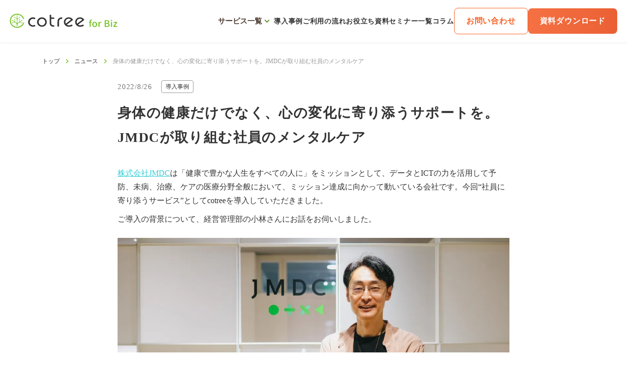

--- FILE ---
content_type: text/html;charset=utf-8
request_url: https://corp.cotree.jp/news/corpcase_jmdc
body_size: 95920
content:
<!DOCTYPE html>
<html lang="ja">
<head><meta charset="utf-8">
<meta name="viewport" content="width=device-width, initial-scale=1">
<title>身体の健康だけでなく、心の変化に寄り添うサポートを。JMDCが取り組む社員のメンタルケア  </title>
<link rel="preconnect" href="https://fonts.gstatic.com" crossorigin>
<meta name="generator" content="Studio.Design">
<meta name="robots" content="noindex, nofollow">
<meta property="og:site_name" content="cotree for Biz │ 法人向けオンラインカウンセリング">
<meta property="og:title" content="身体の健康だけでなく、心の変化に寄り添うサポートを。JMDCが取り組む社員のメンタルケア  ">
<meta property="og:image" content="https://storage.googleapis.com/studio-cms-assets/projects/RQqJ4K3Wg0/s-1800x943_v-frms_webp_7a81cf18-7972-49e6-b3ec-5ad2ea0aab69.png">
<meta property="og:description" content="cotree(コトリー) for Bizは、オンラインカウンセリング・外部相談窓口を中心に従業員のメンタルヘルスケアをトータルサポートします。臨床心理士などの専門家が従業員の悩みの対処やメンタルヘルス不調の未然予防をサポートします。">
<meta property="og:type" content="website">
<meta name="description" content="cotree(コトリー) for Bizは、オンラインカウンセリング・外部相談窓口を中心に従業員のメンタルヘルスケアをトータルサポートします。臨床心理士などの専門家が従業員の悩みの対処やメンタルヘルス不調の未然予防をサポートします。">
<meta property="twitter:card" content="summary_large_image">
<meta property="twitter:image" content="https://storage.googleapis.com/studio-cms-assets/projects/RQqJ4K3Wg0/s-1800x943_v-frms_webp_7a81cf18-7972-49e6-b3ec-5ad2ea0aab69.png">
<meta name="apple-mobile-web-app-title" content="身体の健康だけでなく、心の変化に寄り添うサポートを。JMDCが取り組む社員のメンタルケア  ">
<meta name="format-detection" content="telephone=no,email=no,address=no">
<meta name="chrome" content="nointentdetection">
<meta name="google-site-verification" content="RcC2LDbzGCB1ofjekVfhzwKqqdexSGbUhK7T7WvRinE">
<meta property="og:url" content="/news/corpcase_jmdc">
<link rel="icon" type="image/png" href="https://storage.googleapis.com/production-os-assets/assets/c1990518-ef4b-432f-9c5c-7423a9031eaf" data-hid="2c9d455">
<link rel="apple-touch-icon" type="image/png" href="https://storage.googleapis.com/production-os-assets/assets/c1990518-ef4b-432f-9c5c-7423a9031eaf" data-hid="74ef90c"><link rel="modulepreload" as="script" crossorigin href="/_nuxt/entry.c33efc46.js"><link rel="preload" as="style" href="/_nuxt/entry.4bab7537.css"><link rel="prefetch" as="image" type="image/svg+xml" href="/_nuxt/close_circle.c7480f3c.svg"><link rel="prefetch" as="image" type="image/svg+xml" href="/_nuxt/round_check.0ebac23f.svg"><link rel="prefetch" as="script" crossorigin href="/_nuxt/LottieRenderer.7a046306.js"><link rel="prefetch" as="script" crossorigin href="/_nuxt/error-404.767318fd.js"><link rel="prefetch" as="script" crossorigin href="/_nuxt/error-500.75638267.js"><link rel="stylesheet" href="/_nuxt/entry.4bab7537.css"><style>.page-enter-active{transition:.6s cubic-bezier(.4,.4,0,1)}.page-leave-active{transition:.3s cubic-bezier(.4,.4,0,1)}.page-enter-from,.page-leave-to{opacity:0}</style><style>:root{--rebranding-loading-bg:#e5e5e5;--rebranding-loading-bar:#222}</style><style>.app[data-v-d12de11f]{align-items:center;flex-direction:column;height:100%;justify-content:center;width:100%}.title[data-v-d12de11f]{font-size:34px;font-weight:300;letter-spacing:2.45px;line-height:30px;margin:30px}</style><style>.DynamicAnnouncer[data-v-cc1e3fda]{height:1px;margin:-1px;overflow:hidden;padding:0;position:absolute;width:1px;clip:rect(0,0,0,0);border-width:0;white-space:nowrap}</style><style>.TitleAnnouncer[data-v-1a8a037a]{height:1px;margin:-1px;overflow:hidden;padding:0;position:absolute;width:1px;clip:rect(0,0,0,0);border-width:0;white-space:nowrap}</style><style>.publish-studio-style[data-v-74fe0335]{transition:.4s cubic-bezier(.4,.4,0,1)}</style><style>.product-font-style[data-v-ed93fc7d]{transition:.4s cubic-bezier(.4,.4,0,1)}</style><style>/*! * Font Awesome Free 6.4.2 by @fontawesome - https://fontawesome.com * License - https://fontawesome.com/license/free (Icons: CC BY 4.0, Fonts: SIL OFL 1.1, Code: MIT License) * Copyright 2023 Fonticons, Inc. */.fa-brands,.fa-solid{-moz-osx-font-smoothing:grayscale;-webkit-font-smoothing:antialiased;--fa-display:inline-flex;align-items:center;display:var(--fa-display,inline-block);font-style:normal;font-variant:normal;justify-content:center;line-height:1;text-rendering:auto}.fa-solid{font-family:Font Awesome\ 6 Free;font-weight:900}.fa-brands{font-family:Font Awesome\ 6 Brands;font-weight:400}:host,:root{--fa-style-family-classic:"Font Awesome 6 Free";--fa-font-solid:normal 900 1em/1 "Font Awesome 6 Free";--fa-style-family-brands:"Font Awesome 6 Brands";--fa-font-brands:normal 400 1em/1 "Font Awesome 6 Brands"}@font-face{font-display:block;font-family:Font Awesome\ 6 Free;font-style:normal;font-weight:900;src:url(https://storage.googleapis.com/production-os-assets/assets/fontawesome/1629704621943/6.4.2/webfonts/fa-solid-900.woff2) format("woff2"),url(https://storage.googleapis.com/production-os-assets/assets/fontawesome/1629704621943/6.4.2/webfonts/fa-solid-900.ttf) format("truetype")}@font-face{font-display:block;font-family:Font Awesome\ 6 Brands;font-style:normal;font-weight:400;src:url(https://storage.googleapis.com/production-os-assets/assets/fontawesome/1629704621943/6.4.2/webfonts/fa-brands-400.woff2) format("woff2"),url(https://storage.googleapis.com/production-os-assets/assets/fontawesome/1629704621943/6.4.2/webfonts/fa-brands-400.ttf) format("truetype")}</style><style>.spinner[data-v-36413753]{animation:loading-spin-36413753 1s linear infinite;height:16px;pointer-events:none;width:16px}.spinner[data-v-36413753]:before{border-bottom:2px solid transparent;border-right:2px solid transparent;border-color:transparent currentcolor currentcolor transparent;border-style:solid;border-width:2px;opacity:.2}.spinner[data-v-36413753]:after,.spinner[data-v-36413753]:before{border-radius:50%;box-sizing:border-box;content:"";height:100%;position:absolute;width:100%}.spinner[data-v-36413753]:after{border-left:2px solid transparent;border-top:2px solid transparent;border-color:currentcolor transparent transparent currentcolor;border-style:solid;border-width:2px;opacity:1}@keyframes loading-spin-36413753{0%{transform:rotate(0deg)}to{transform:rotate(1turn)}}</style><style>@font-face{font-family:grandam;font-style:normal;font-weight:400;src:url(https://storage.googleapis.com/studio-front/fonts/grandam.ttf) format("truetype")}@font-face{font-family:Material Icons;font-style:normal;font-weight:400;src:url(https://storage.googleapis.com/production-os-assets/assets/material-icons/1629704621943/MaterialIcons-Regular.eot);src:local("Material Icons"),local("MaterialIcons-Regular"),url(https://storage.googleapis.com/production-os-assets/assets/material-icons/1629704621943/MaterialIcons-Regular.woff2) format("woff2"),url(https://storage.googleapis.com/production-os-assets/assets/material-icons/1629704621943/MaterialIcons-Regular.woff) format("woff"),url(https://storage.googleapis.com/production-os-assets/assets/material-icons/1629704621943/MaterialIcons-Regular.ttf) format("truetype")}.StudioCanvas{display:flex;height:auto;min-height:100dvh}.StudioCanvas>.sd{min-height:100dvh;overflow:clip}a,abbr,address,article,aside,audio,b,blockquote,body,button,canvas,caption,cite,code,dd,del,details,dfn,div,dl,dt,em,fieldset,figcaption,figure,footer,form,h1,h2,h3,h4,h5,h6,header,hgroup,html,i,iframe,img,input,ins,kbd,label,legend,li,main,mark,menu,nav,object,ol,p,pre,q,samp,section,select,small,span,strong,sub,summary,sup,table,tbody,td,textarea,tfoot,th,thead,time,tr,ul,var,video{border:0;font-family:sans-serif;line-height:1;list-style:none;margin:0;padding:0;text-decoration:none;-webkit-font-smoothing:antialiased;-webkit-backface-visibility:hidden;box-sizing:border-box;color:#333;transition:.3s cubic-bezier(.4,.4,0,1);word-spacing:1px}a:focus:not(:focus-visible),button:focus:not(:focus-visible),summary:focus:not(:focus-visible){outline:none}nav ul{list-style:none}blockquote,q{quotes:none}blockquote:after,blockquote:before,q:after,q:before{content:none}a,button{background:transparent;font-size:100%;margin:0;padding:0;vertical-align:baseline}ins{text-decoration:none}ins,mark{background-color:#ff9;color:#000}mark{font-style:italic;font-weight:700}del{text-decoration:line-through}abbr[title],dfn[title]{border-bottom:1px dotted;cursor:help}table{border-collapse:collapse;border-spacing:0}hr{border:0;border-top:1px solid #ccc;display:block;height:1px;margin:1em 0;padding:0}input,select{vertical-align:middle}textarea{resize:none}.clearfix:after{clear:both;content:"";display:block}[slot=after] button{overflow-anchor:none}</style><style>.sd{flex-wrap:nowrap;max-width:100%;pointer-events:all;z-index:0;-webkit-overflow-scrolling:touch;align-content:center;align-items:center;display:flex;flex:none;flex-direction:column;position:relative}.sd::-webkit-scrollbar{display:none}.sd,.sd.richText *{transition-property:all,--g-angle,--g-color-0,--g-position-0,--g-color-1,--g-position-1,--g-color-2,--g-position-2,--g-color-3,--g-position-3,--g-color-4,--g-position-4,--g-color-5,--g-position-5,--g-color-6,--g-position-6,--g-color-7,--g-position-7,--g-color-8,--g-position-8,--g-color-9,--g-position-9,--g-color-10,--g-position-10,--g-color-11,--g-position-11}input.sd,textarea.sd{align-content:normal}.sd[tabindex]:focus{outline:none}.sd[tabindex]:focus-visible{outline:1px solid;outline-color:Highlight;outline-color:-webkit-focus-ring-color}input[type=email],input[type=tel],input[type=text],select,textarea{-webkit-appearance:none}select{cursor:pointer}.frame{display:block;overflow:hidden}.frame>iframe{height:100%;width:100%}.frame .formrun-embed>iframe:not(:first-child){display:none!important}.image{position:relative}.image:before{background-position:50%;background-size:cover;border-radius:inherit;content:"";height:100%;left:0;pointer-events:none;position:absolute;top:0;transition:inherit;width:100%;z-index:-2}.sd.file{cursor:pointer;flex-direction:row;outline:2px solid transparent;outline-offset:-1px;overflow-wrap:anywhere;word-break:break-word}.sd.file:focus-within{outline-color:Highlight;outline-color:-webkit-focus-ring-color}.file>input[type=file]{opacity:0;pointer-events:none;position:absolute}.sd.text,.sd:where(.icon){align-content:center;align-items:center;display:flex;flex-direction:row;justify-content:center;overflow:visible;overflow-wrap:anywhere;word-break:break-word}.sd:where(.icon.fa){display:inline-flex}.material-icons{align-items:center;display:inline-flex;font-family:Material Icons;font-size:24px;font-style:normal;font-weight:400;justify-content:center;letter-spacing:normal;line-height:1;text-transform:none;white-space:nowrap;word-wrap:normal;direction:ltr;text-rendering:optimizeLegibility;-webkit-font-smoothing:antialiased}.sd:where(.icon.material-symbols){align-items:center;display:flex;font-style:normal;font-variation-settings:"FILL" var(--symbol-fill,0),"wght" var(--symbol-weight,400);justify-content:center;min-height:1em;min-width:1em}.sd.material-symbols-outlined{font-family:Material Symbols Outlined}.sd.material-symbols-rounded{font-family:Material Symbols Rounded}.sd.material-symbols-sharp{font-family:Material Symbols Sharp}.sd.material-symbols-weight-100{--symbol-weight:100}.sd.material-symbols-weight-200{--symbol-weight:200}.sd.material-symbols-weight-300{--symbol-weight:300}.sd.material-symbols-weight-400{--symbol-weight:400}.sd.material-symbols-weight-500{--symbol-weight:500}.sd.material-symbols-weight-600{--symbol-weight:600}.sd.material-symbols-weight-700{--symbol-weight:700}.sd.material-symbols-fill{--symbol-fill:1}a,a.icon,a.text{-webkit-tap-highlight-color:rgba(0,0,0,.15)}.fixed{z-index:2}.sticky{z-index:1}.button{transition:.4s cubic-bezier(.4,.4,0,1)}.button,.link{cursor:pointer}.submitLoading{opacity:.5!important;pointer-events:none!important}.richText{display:block;word-break:break-word}.richText [data-thread],.richText a,.richText blockquote,.richText em,.richText h1,.richText h2,.richText h3,.richText h4,.richText li,.richText ol,.richText p,.richText p>code,.richText pre,.richText pre>code,.richText s,.richText strong,.richText table tbody,.richText table tbody tr,.richText table tbody tr>td,.richText table tbody tr>th,.richText u,.richText ul{backface-visibility:visible;color:inherit;font-family:inherit;font-size:inherit;font-style:inherit;font-weight:inherit;letter-spacing:inherit;line-height:inherit;text-align:inherit}.richText p{display:block;margin:10px 0}.richText>p{min-height:1em}.richText img,.richText video{height:auto;max-width:100%;vertical-align:bottom}.richText h1{display:block;font-size:3em;font-weight:700;margin:20px 0}.richText h2{font-size:2em}.richText h2,.richText h3{display:block;font-weight:700;margin:10px 0}.richText h3{font-size:1em}.richText h4,.richText h5{font-weight:600}.richText h4,.richText h5,.richText h6{display:block;font-size:1em;margin:10px 0}.richText h6{font-weight:500}.richText [data-type=table]{overflow-x:auto}.richText [data-type=table] p{white-space:pre-line;word-break:break-all}.richText table{border:1px solid #f2f2f2;border-collapse:collapse;border-spacing:unset;color:#1a1a1a;font-size:14px;line-height:1.4;margin:10px 0;table-layout:auto}.richText table tr th{background:hsla(0,0%,96%,.5)}.richText table tr td,.richText table tr th{border:1px solid #f2f2f2;max-width:240px;min-width:100px;padding:12px}.richText table tr td p,.richText table tr th p{margin:0}.richText blockquote{border-left:3px solid rgba(0,0,0,.15);font-style:italic;margin:10px 0;padding:10px 15px}.richText [data-type=embed_code]{margin:20px 0;position:relative}.richText [data-type=embed_code]>.height-adjuster>.wrapper{position:relative}.richText [data-type=embed_code]>.height-adjuster>.wrapper[style*=padding-top] iframe{height:100%;left:0;position:absolute;top:0;width:100%}.richText [data-type=embed_code][data-embed-sandbox=true]{display:block;overflow:hidden}.richText [data-type=embed_code][data-embed-code-type=instagram]>.height-adjuster>.wrapper[style*=padding-top]{padding-top:100%}.richText [data-type=embed_code][data-embed-code-type=instagram]>.height-adjuster>.wrapper[style*=padding-top] blockquote{height:100%;left:0;overflow:hidden;position:absolute;top:0;width:100%}.richText [data-type=embed_code][data-embed-code-type=codepen]>.height-adjuster>.wrapper{padding-top:50%}.richText [data-type=embed_code][data-embed-code-type=codepen]>.height-adjuster>.wrapper iframe{height:100%;left:0;position:absolute;top:0;width:100%}.richText [data-type=embed_code][data-embed-code-type=slideshare]>.height-adjuster>.wrapper{padding-top:56.25%}.richText [data-type=embed_code][data-embed-code-type=slideshare]>.height-adjuster>.wrapper iframe{height:100%;left:0;position:absolute;top:0;width:100%}.richText [data-type=embed_code][data-embed-code-type=speakerdeck]>.height-adjuster>.wrapper{padding-top:56.25%}.richText [data-type=embed_code][data-embed-code-type=speakerdeck]>.height-adjuster>.wrapper iframe{height:100%;left:0;position:absolute;top:0;width:100%}.richText [data-type=embed_code][data-embed-code-type=snapwidget]>.height-adjuster>.wrapper{padding-top:30%}.richText [data-type=embed_code][data-embed-code-type=snapwidget]>.height-adjuster>.wrapper iframe{height:100%;left:0;position:absolute;top:0;width:100%}.richText [data-type=embed_code][data-embed-code-type=firework]>.height-adjuster>.wrapper fw-embed-feed{-webkit-user-select:none;-moz-user-select:none;user-select:none}.richText [data-type=embed_code_empty]{display:none}.richText ul{margin:0 0 0 20px}.richText ul li{list-style:disc;margin:10px 0}.richText ul li p{margin:0}.richText ol{margin:0 0 0 20px}.richText ol li{list-style:decimal;margin:10px 0}.richText ol li p{margin:0}.richText hr{border-top:1px solid #ccc;margin:10px 0}.richText p>code{background:#eee;border:1px solid rgba(0,0,0,.1);border-radius:6px;display:inline;margin:2px;padding:0 5px}.richText pre{background:#eee;border-radius:6px;font-family:Menlo,Monaco,Courier New,monospace;margin:20px 0;padding:25px 35px;white-space:pre-wrap}.richText pre code{border:none;padding:0}.richText strong{color:inherit;display:inline;font-family:inherit;font-weight:900}.richText em{font-style:italic}.richText a,.richText u{text-decoration:underline}.richText a{color:#007cff;display:inline}.richText s{text-decoration:line-through}.richText [data-type=table_of_contents]{background-color:#f5f5f5;border-radius:2px;color:#616161;font-size:16px;list-style:none;margin:0;padding:24px 24px 8px;text-decoration:underline}.richText [data-type=table_of_contents] .toc_list{margin:0}.richText [data-type=table_of_contents] .toc_item{color:currentColor;font-size:inherit!important;font-weight:inherit;list-style:none}.richText [data-type=table_of_contents] .toc_item>a{border:none;color:currentColor;font-size:inherit!important;font-weight:inherit;text-decoration:none}.richText [data-type=table_of_contents] .toc_item>a:hover{opacity:.7}.richText [data-type=table_of_contents] .toc_item--1{margin:0 0 16px}.richText [data-type=table_of_contents] .toc_item--2{margin:0 0 16px;padding-left:2rem}.richText [data-type=table_of_contents] .toc_item--3{margin:0 0 16px;padding-left:4rem}.sd.section{align-content:center!important;align-items:center!important;flex-direction:column!important;flex-wrap:nowrap!important;height:auto!important;max-width:100%!important;padding:0!important;width:100%!important}.sd.section-inner{position:static!important}@property --g-angle{syntax:"<angle>";inherits:false;initial-value:180deg}@property --g-color-0{syntax:"<color>";inherits:false;initial-value:transparent}@property --g-position-0{syntax:"<percentage>";inherits:false;initial-value:.01%}@property --g-color-1{syntax:"<color>";inherits:false;initial-value:transparent}@property --g-position-1{syntax:"<percentage>";inherits:false;initial-value:100%}@property --g-color-2{syntax:"<color>";inherits:false;initial-value:transparent}@property --g-position-2{syntax:"<percentage>";inherits:false;initial-value:100%}@property --g-color-3{syntax:"<color>";inherits:false;initial-value:transparent}@property --g-position-3{syntax:"<percentage>";inherits:false;initial-value:100%}@property --g-color-4{syntax:"<color>";inherits:false;initial-value:transparent}@property --g-position-4{syntax:"<percentage>";inherits:false;initial-value:100%}@property --g-color-5{syntax:"<color>";inherits:false;initial-value:transparent}@property --g-position-5{syntax:"<percentage>";inherits:false;initial-value:100%}@property --g-color-6{syntax:"<color>";inherits:false;initial-value:transparent}@property --g-position-6{syntax:"<percentage>";inherits:false;initial-value:100%}@property --g-color-7{syntax:"<color>";inherits:false;initial-value:transparent}@property --g-position-7{syntax:"<percentage>";inherits:false;initial-value:100%}@property --g-color-8{syntax:"<color>";inherits:false;initial-value:transparent}@property --g-position-8{syntax:"<percentage>";inherits:false;initial-value:100%}@property --g-color-9{syntax:"<color>";inherits:false;initial-value:transparent}@property --g-position-9{syntax:"<percentage>";inherits:false;initial-value:100%}@property --g-color-10{syntax:"<color>";inherits:false;initial-value:transparent}@property --g-position-10{syntax:"<percentage>";inherits:false;initial-value:100%}@property --g-color-11{syntax:"<color>";inherits:false;initial-value:transparent}@property --g-position-11{syntax:"<percentage>";inherits:false;initial-value:100%}</style><style>.snackbar[data-v-e23c1c77]{align-items:center;background:#fff;border:1px solid #ededed;border-radius:6px;box-shadow:0 16px 48px -8px rgba(0,0,0,.08),0 10px 25px -5px rgba(0,0,0,.11);display:flex;flex-direction:row;gap:8px;justify-content:space-between;left:50%;max-width:90vw;padding:16px 20px;position:fixed;top:32px;transform:translateX(-50%);-webkit-user-select:none;-moz-user-select:none;user-select:none;width:480px;z-index:9999}.snackbar.v-enter-active[data-v-e23c1c77],.snackbar.v-leave-active[data-v-e23c1c77]{transition:.4s cubic-bezier(.4,.4,0,1)}.snackbar.v-enter-from[data-v-e23c1c77],.snackbar.v-leave-to[data-v-e23c1c77]{opacity:0;transform:translate(-50%,-10px)}.snackbar .convey[data-v-e23c1c77]{align-items:center;display:flex;flex-direction:row;gap:8px;padding:0}.snackbar .convey .icon[data-v-e23c1c77]{background-position:50%;background-repeat:no-repeat;flex-shrink:0;height:24px;width:24px}.snackbar .convey .message[data-v-e23c1c77]{font-size:14px;font-style:normal;font-weight:400;line-height:20px;white-space:pre-line}.snackbar .convey.error .icon[data-v-e23c1c77]{background-image:url(/_nuxt/close_circle.c7480f3c.svg)}.snackbar .convey.error .message[data-v-e23c1c77]{color:#f84f65}.snackbar .convey.success .icon[data-v-e23c1c77]{background-image:url(/_nuxt/round_check.0ebac23f.svg)}.snackbar .convey.success .message[data-v-e23c1c77]{color:#111}.snackbar .button[data-v-e23c1c77]{align-items:center;border-radius:40px;color:#4b9cfb;display:flex;flex-shrink:0;font-family:Inter;font-size:12px;font-style:normal;font-weight:700;justify-content:center;line-height:16px;padding:4px 8px}.snackbar .button[data-v-e23c1c77]:hover{background:#f5f5f5}</style><style>a[data-v-757b86f2]{align-items:center;border-radius:4px;bottom:20px;height:20px;justify-content:center;left:20px;perspective:300px;position:fixed;transition:0s linear;width:84px;z-index:2000}@media (hover:hover){a[data-v-757b86f2]{transition:.4s cubic-bezier(.4,.4,0,1);will-change:width,height}a[data-v-757b86f2]:hover{height:32px;width:200px}}[data-v-757b86f2] .custom-fill path{fill:var(--03ccd9fe)}.fade-enter-active[data-v-757b86f2],.fade-leave-active[data-v-757b86f2]{position:absolute;transform:translateZ(0);transition:opacity .3s cubic-bezier(.4,.4,0,1);will-change:opacity,transform}.fade-enter-from[data-v-757b86f2],.fade-leave-to[data-v-757b86f2]{opacity:0}</style><style>.design-canvas__modal{height:100%;pointer-events:none;position:fixed;transition:none;width:100%;z-index:2}.design-canvas__modal:focus{outline:none}.design-canvas__modal.v-enter-active .studio-canvas,.design-canvas__modal.v-leave-active,.design-canvas__modal.v-leave-active .studio-canvas{transition:.4s cubic-bezier(.4,.4,0,1)}.design-canvas__modal.v-enter-active .studio-canvas *,.design-canvas__modal.v-leave-active .studio-canvas *{transition:none!important}.design-canvas__modal.isNone{transition:none}.design-canvas__modal .design-canvas__modal__base{height:100%;left:0;pointer-events:auto;position:fixed;top:0;transition:.4s cubic-bezier(.4,.4,0,1);width:100%;z-index:-1}.design-canvas__modal .studio-canvas{height:100%;pointer-events:none}.design-canvas__modal .studio-canvas>*{background:none!important;pointer-events:none}</style></head>
<body ><div id="__nuxt"><div><span></span><!----><!----></div></div><script type="application/json" id="__NUXT_DATA__" data-ssr="true">[["Reactive",1],{"data":2,"state":55,"_errors":56,"serverRendered":58,"path":59,"pinia":60},{"dynamicDatanews/corpcase_jmdc":3},{"V041HrZq":4,"body":8,"BGHakxJS":9,"slug":12,"BSvrflg8":13,"cover":14,"title":15,"uJb9EvS5":16,"oFSjPeoV":35,"_meta":38,"_filter":49,"id":54},[5],{"id":6,"title":7},"UlPJMq_v","カウンセリング","\u003Cp data-uid=\"dG8r4HMK\" data-time=\"1659322607088\">\u003Ca href=\"https://www.jmdc.co.jp/\" data-has-link=\"true\" rel=\"noopener nofollow\">\u003Cu>株式会社JMDC\u003C/u>\u003C/a>は「健康で豊かな人生をすべての人に」をミッションとして、データとICTの力を活用して予防、未病、治療、ケアの医療分野全般において、ミッション達成に向かって動いている会社です。今回“社員に寄り添うサービス”としてcotreeを導入していただきました。\u003C/p>\u003Cp data-uid=\"UCfDz6Wh\" data-time=\"1659322607089\">ご導入の背景について、経営管理部の小林さんにお話をお伺いしました。\u003C/p>\u003Cfigure data-uid=\"AjsbhVfP\" data-time=\"1659323215106\" data-thread=\"\" style=\"text-align: \">\u003Cimg src=\"https://storage.googleapis.com/studio-cms-assets/projects/RQqJ4K3Wg0/s-1600x1066_v-fms_webp_91671633-d82f-4e5e-8e57-028058efe99f.jpg\" alt=\"\" width=\"\" height=\"\">\u003Cfigcaption>\u003C/figcaption>\u003C/figure>\u003Ch1 data-uid=\"tGzPSCan\" data-time=\"1659324041617\">コロナ禍の新しい環境で、メンタルケアに重点\u003C/h1>\u003Cp data-uid=\"OWUVBdo5\" data-time=\"1659324018131\">\u003C/p>\u003Ch2 data-uid=\"RsbWs1WQ\" data-time=\"1659339288683\">——まずは、社員の男女比・年齢層など、組織について教えてください。\u003C/h2>\u003Cp data-uid=\"xsi74kx3\" data-time=\"1659323267921\">男女比でみると6:4で男性の方が割合としては大きいですが、直近は女性も非常に増えてきました。年齢層に関しては、会社の規模を拡大していくタイミングで中途採用を強化したこともあり、30代後半・40代前半にメンバーが集中しています。\u003C/p>\u003Cp data-uid=\"LJqZsf1p\" data-time=\"1659323502999\">女性も増え年齢層に偏りが生じているために、同じチーム内で産休育休などのライフイベントの重なりなども発生しやすい状態です。そのため、\u003Cstrong>会社としてはサポートを必要とする社員が集中したとしてもしっかりと対応できる体制を整えていきたい\u003C/strong>と思っています。\u003C/p>\u003Cp data-uid=\"GPkzJ6HK\" data-time=\"1659323497883\">ヘルスケア事業の会社ということもあり、皆身体の健康に対しての知識レベルは高いです。一方でメンタルに関しては、無関心層も多く「自分は対象者でない」と自分ごと化されにくい現状もあり、\u003Cstrong>コロナ禍で新しい環境になったからこそ社員のメンタルケアに会社としてもっと“寄り添う”必要がある\u003C/strong>と感じています。\u003C/p>\u003Cp data-uid=\"fxOSNH0F\" data-time=\"1659323975964\">\u003C/p>\u003Ch2 data-uid=\"IeRm9vnI\" data-time=\"1659339512750\">——cotree導入前、なにか社内に相談できる仕組みはありましたか？\u003C/h2>\u003Cp data-uid=\"uPu0wTgb\" data-time=\"1659323536219\">仕組みとしては、産業医と健康相談室（健康に関する相談窓口）、クリンタル（名医紹介や健康相談窓口）があり、健康サポートには力を入れています。\u003C/p>\u003Cp data-uid=\"BynExjSf\" data-time=\"1659323539265\">しかし、身体の健康面のトータルサポートはできるものの、産業医面談はハードルが高いと感じられることもあり、\u003Cstrong>メンタルに特化して気軽に相談をできる窓口はなかった\u003C/strong>ですね。\u003C/p>\u003Cp data-uid=\"jLCjph_1\" data-time=\"1659323978419\">\u003C/p>\u003Ch2 data-uid=\"IsoGwrXX\" data-time=\"1659339510242\">——オンラインカウンセリングの導入に至った背景を教えてください。\u003C/h2>\u003Cp data-uid=\"wmGuJh4O\" data-time=\"1659323569471\">cotreeが株式会社JMDCグループに参画したタイミングで、福利厚生のひとつとして検討しはじめました。\u003C/p>\u003Cp data-uid=\"JlwwW1Vr\" data-time=\"1659323569471\">中途社員が多く、コロナ禍でオンライン中心の働き方になったこともあり、うまくコミュニケーションが取れず、孤独を感じてしまうメンバーも。コロナが落ち着いているタイミングで少しずつ出社を推奨したり、クラブ活動など横のつながりを作ったりなどコミュニケーションの機会となる取り組みは積極的に実施していたのですが、直接顔を見て対話ができず普段の行動が見えないために、\u003Cstrong>メンバーのちょっとした変化に周りが気がついてあげることができず、体調不良の初期段階で会社がサポートをする難しさを感じていました。\u003C/strong>\u003C/p>\u003Cp data-uid=\"2j4yPCIR\" data-time=\"1659323576183\">そういった環境の変化を踏まえて、\u003Cstrong>メンタルに関するプライベートの相談も含めて駆け込める窓口もあると良いのでは\u003C/strong>と感じたことがきっかけとなり、導入を決めました。\u003C/p>\u003Cfigure data-uid=\"tOWONM8h\" data-time=\"1659323633229\" data-thread=\"\" style=\"text-align: \">\u003Cimg src=\"https://storage.googleapis.com/studio-cms-assets/projects/RQqJ4K3Wg0/s-1600x1066_v-fms_webp_729d9af8-b0b9-4dc6-8229-1ed50b1ba950.jpg\" alt=\"\" width=\"\" height=\"\">\u003Cfigcaption>\u003C/figcaption>\u003C/figure>\u003Ch1 data-uid=\"KOuLmM_U\" data-time=\"1659324111072\">定期的に心の健康状態を確認し、過信しないことが大事\u003C/h1>\u003Cp data-uid=\"ArTa2TmL\" data-time=\"1659323994429\">\u003C/p>\u003Ch2 data-uid=\"eHHHjxQC\" data-time=\"1659339506978\">——どのように周知・活用されているのでしょうか？\u003C/h2>\u003Cp data-uid=\"M3ajyBpl\" data-time=\"1659323672259\">しっかりと全社員に行き届くように周知していくことは心がけました。導入する際に社内の掲示板システムやメールやslackなどの普段のコミュニケーションツールでも周知しました。特に毎年行われているストレスチェックの際に、高ストレス者の診断を受けた人で、かつ産業医面談を希望しなかった人など何かしらの対応が必要だと感じたメンバーには、積極的にアナウンスしましたね。\u003C/p>\u003Cp data-uid=\"xe3gy7vb\" data-time=\"1659323672259\">カウンセリングの印象をいかに変えられるかが、cotreeの活用においてすごく大事だと思います。「カウンセリング」と聞くと、不調が強い人が受けるものというイメージが強く、自分には関係ないと思っている人がまだ多い印象があります。だからといって「コーチング」と伝えてしまうと、本当に調子が悪い人には響かないリスクもあるため、人事系の施策は特に、慎重に発信できたらなと感じています。\u003C/p>\u003Cp data-uid=\"CrP5FuD1\" data-time=\"1659323705439\">本当に調子が悪くなってからはなく、\u003Cstrong>健康な状態の時から定期的に心の健康状態を確認し、過信しないことが大事\u003C/strong>だと考えています。そのために、日常からこういったサービスが受けられることをしっかりと周知し、社内に情報が行き渡ることで、\u003Cstrong>当人だけでなく周りの人が気付いてサポートするなど、誰かが背中を押してあげられる環境を作ることが非常に重要だと思っています。\u003C/strong>\u003C/p>\u003Cp data-uid=\"Go8M6Q6t\" data-time=\"1659340234276\">\u003C/p>\u003Cfigure data-uid=\"xehurt8r\" data-time=\"1659324411175\" data-thread=\"\" style=\"text-align: \">\u003Cimg src=\"https://storage.googleapis.com/studio-cms-assets/projects/RQqJ4K3Wg0/s-812x626_v-fs_webp_539a85b4-1b40-442f-8f19-bf01c4d6bede.png\" alt=\"\" width=\"\" height=\"\">\u003Cfigcaption>\u003C/figcaption>\u003C/figure>\u003Cp data-uid=\"I396_PYl\" data-time=\"1659323804420\">【写真】告知内容の一部\u003C/p>\u003Cp data-uid=\"EA32Rq4D\" data-time=\"1659340236877\">\u003C/p>\u003Ch2 data-uid=\"e1fxCumo\" data-time=\"1659339497005\">——社員からの反応はいかがでしたか？\u003C/h2>\u003Cp data-uid=\"tiAsok5m\" data-time=\"1659324157792\">「もっと使いたい」という声もあり、普段声をあげにくい人も、社内ではない第三者の相談窓口だからこその需要はあると思いました。\u003C/p>\u003Cp data-uid=\"A7sjhCt_\" data-time=\"1659324157792\">興味をもつメンバーも非常に多かったのですが、まだ実際に利用した数はそこまで多くない状態。やはりメンタルケアに無関心層の人たちもいます。\u003C/p>\u003Cp data-uid=\"6uvU_4A6\" data-time=\"1659324157792\">自分の日常のケアとして届くよう、会社としても正しく社員が利用できるように、今後も利用促進に向けた取り組みをcotreeと一緒に続けていきたいと思っています。\u003C/p>\u003Cp data-uid=\"5Puv2FMe\" data-time=\"1659324173842\">\u003C/p>\u003Ch2 data-uid=\"mNk2IG24\" data-time=\"1659339501614\">——小林さんがcotreeを利用された際の感想を教えてください。\u003C/h2>\u003Cp data-uid=\"8bGGwdRX\" data-time=\"1659324157792\">導入にあたり私も実際にサービスを利用してみましたが、\u003Cstrong>同僚や家族に相談できないことを言語化して解決できるのは良いなと感じました。\u003C/strong>一度使ってみればサービスの良さが伝わるはず。初めて使うまでの最初の一歩のハードルが高いと思いますが、まずは一度使ってみてほしいなと思いました。\u003C/p>\u003Cp data-uid=\"LGUwPt46\" data-time=\"1659324181690\">\u003Cstrong>日々のモチベーションは仕事の成果にも繋がってくるために、仕事の相談だけでなく、プライベートの相談もできるのはいいですよね。\u003C/strong>\u003C/p>\u003Cp data-uid=\"OknS5O_9\" data-time=\"1659324182666\">\u003C/p>\u003Cp data-uid=\"NYRqz5aY\" data-time=\"1659324182666\">\u003C/p>\u003Ch1 data-uid=\"Svd4FOI_\" data-time=\"1659324186857\">社員にしっかりと寄り添っていける会社へ\u003C/h1>\u003Cp data-uid=\"2JfdOZYR\" data-time=\"1659339525846\">\u003C/p>\u003Ch2 data-uid=\"ODHqVFK7\" data-time=\"1659339611706\">——今後のサービス活用イメージを教えてください。\u003C/h2>\u003Cp data-uid=\"R5U1JW3W\" data-time=\"1659324205362\">新卒採用も行い社員も増えている中で、新しい働き方を確立するために、特にメンタルケアは重要な課題と認識しています。\u003Cstrong>会社としてはセルフケアの促進からラインケアの整備まで網羅的な取り組みが必要だ\u003C/strong>と思い、取り組んでいます。\u003C/p>\u003Cp data-uid=\"nuvFLMUU\" data-time=\"1659324300803\">その中で、健康課題に関する窓口がcotreeの他にもあるので、「どのような相談をどこにすればいいのか」を明確にする必要があります。\u003Cstrong>cotreeは「不安の整理・自己理解・問題解決に関する社外カウンセラーへの相談」窓口として位置づけ\u003C/strong>、どんな時にどう頼ってもらうべきかを会社の取り組みの全体像とセットで伝えていこうと思っています。\u003C/p>\u003Cp data-uid=\"bNkMSO3S\" data-time=\"1659324205362\">一方で、カウンセリングを受けてもらうことをゴールにはしたくない。社員に使ってもらうために、「月に1回は利用すること」などルールを設けることもできると思います。ただそうした場合、本来の目的とはずれてしまう可能性もあります。ゴール設定を見誤らず、きちんと社員の気持ちを考慮した上で活用していけたらと思います。\u003C/p>\u003Cfigure data-uid=\"2EruOXDa\" data-time=\"1659324383089\" data-thread=\"\" style=\"text-align: \">\u003Cimg src=\"https://storage.googleapis.com/studio-cms-assets/projects/RQqJ4K3Wg0/s-1600x1066_v-fms_webp_599c1343-faa9-4f6e-aad6-e774308e251b.jpg\" alt=\"\" width=\"\" height=\"\">\u003Cfigcaption>\u003C/figcaption>\u003C/figure>\u003Ch2 data-uid=\"TxDd_1hc\" data-time=\"1659339616965\">——今後cotreeに対して期待することはありますか？\u003C/h2>\u003Cp data-uid=\"nkfHljkH\" data-time=\"1659324388023\">社内の制度だとどうしても、評価に影響があるのではないかと感じて相談しづらい方もいると思います。cotreeのように、会社の関与していないところで相談できるのはありがたいですね。また費用も会社負担なので、社員には気軽に活用してもらいたいと思っています。\u003C/p>\u003Cp data-uid=\"vp_iWDFf\" data-time=\"1659324388023\">ただ、メンタルケアに無関心な層もいますので、自分らしく働く上でのメンタルケアの重要性を伝えていくことにも注力し、\u003Cstrong>社員にしっかりと寄り添っていける会社としてcotreeと一緒に事例を創っていきたいです。\u003C/strong>\u003C/p>\u003Cp data-uid=\"cx4w_OXF\" data-time=\"1659324411175\">\u003C/p>\u003Ch2 data-uid=\"5et_egop\" data-time=\"1659339520283\">——貴重なお話をありがとうございました！\u003C/h2>\u003Cp data-uid=\"POgTBp_f\" data-time=\"1659324402359\">\u003C/p>\u003Cp data-uid=\"dI12t9dB\" data-time=\"1659324388023\">-----------------------------------------------------------\u003C/p>\u003Cp data-uid=\"Vcgj_Z0F\" data-time=\"1659324388023\">[取材・文・撮影]横溝菜津美 [編集]cotree編集部\u003C/p>",{"id":10,"title":11},"m3uPTyd6","100〜499名","corpcase_jmdc","株式会社JMDC","https://storage.googleapis.com/studio-cms-assets/projects/RQqJ4K3Wg0/s-1800x943_v-frms_webp_7a81cf18-7972-49e6-b3ec-5ad2ea0aab69.png","身体の健康だけでなく、心の変化に寄り添うサポートを。JMDCが取り組む社員のメンタルケア ",[17],{"title":18,"slug":19,"_meta":20,"_filter":33,"id":34},"導入事例","FLnzAJ4o",{"project":21,"publishedAt":23,"createdAt":24,"order":25,"publishType":26,"schema":27,"uid":31,"updatedAt":32},{"id":22},"pJHUEgdI6izw86nqSI6F",["Date","2022-08-01T07:17:10.000Z"],["Date","2022-08-01T07:16:59.000Z"],-1,"draft",{"id":28,"key":29,"postType":30},"qUyaGorwJ9aOA0gybqf7","xHITps2e","category","6IiCoY3I",["Date","2022-08-01T07:16:59.000Z"],[],"iPQ4GaLMivNk2kdLdvNE",{"id":36,"title":37},"sK3N8_Ya","IT・通信業",{"project":39,"publishedAt":40,"createdAt":41,"order":25,"publishType":42,"schema":43,"uid":47,"updatedAt":48},{"id":22},["Date","2022-08-26T03:24:00.000Z"],["Date","2022-07-31T14:01:30.000Z"],"change",{"id":44,"key":45,"postType":46},"Mk3MySFbHbessNJPJ5N3","mXfghDKh","post","WtOB3QdE",["Date","2025-03-04T08:37:02.000Z"],[50,51,52,53],"uJb9EvS5:6IiCoY3I","BGHakxJS:m3uPTyd6","oFSjPeoV:sK3N8_Ya","V041HrZq:UlPJMq_v","oe3oEfLEverwO2pOxgO0",{},{"dynamicDatanews/corpcase_jmdc":57},null,true,"/news/corpcase_jmdc",{"cmsContentStore":61,"indexStore":113,"projectStore":116,"productStore":141,"pageHeadStore":718},{"listContentsMap":62,"contentMap":63},["Map"],["Map",64,65,112,3],"TEIgguuf/sales-experience-for-marketing",{"cover":66,"Zvr9PJu3":67,"hUdzFObW":96,"title":97,"body":98,"slug":99,"_meta":100,"_filter":109,"id":111},"https://storage.googleapis.com/studio-cms-assets/projects/BmqM6jxzaX/s-1200x630_v-fms_webp_3f53d2dc-5426-417f-94ff-db072d7bcbc9.png",{"hHAkVRKu":68,"Dwt9RFLT":69,"ilyqPSwj":70,"RGDcFePz":71,"efxdUCCp":72,"bXJY7jnl":73,"bio":74,"avatar":75,"title":76,"vaYd_jhB":77,"tn3Gxnfp":78,"Q6P3zzX_":79,"EdIuGk7G":80,"slug":81,"_meta":82,"_filter":94,"id":95},"わたしは、子供の頃に親の転勤で長野県へと移り住みました。コンビニすら近くにない田舎で育った当時の遊びといえば”自然とたわむれる”ことでした。　\u003Cbr>\u003Cbr>急な転校で友達もいなかった私にとって、自然や生き物が最高の遊び相手でした。そんな幼少の過去もあり、名古屋に住んでいる今でも休日は「山で自然や生き物と遊ぶ」ということが何より好きです。\u003Cbr>\u003Cbr>30歳を超えた今の休日の過ごし方といえば、岐阜県の山奥に古民家を購入し、その庭で自然の生物が集まる生態系（ビオトープ）づくりをしています。そうです、幼少期と何も変わらず自然や自然界の生き物とたわむれています。\u003Cbr>\u003Cbr>自然界の生き物はシンプルです。すべての活動には「生命を維持するため」「子孫を残すため」というシンプルな理由に集約されます。いまなお、自然界の生き物が好きな理由にはその「シンプルさ」に魅力を感じているからかもしれません。\u003Cbr>\u003Cbr>情報が錯綜としているこの混沌とした時代に「シンプルな思考に立ち返らせてくれる」そんな趣味を持ちながら、わたしは今日も元気に働いています。","https://storage.googleapis.com/studio-cms-assets/projects/BmqM6jxzaX/s-306x230_webp_ef28302b-e848-4b02-a698-c191bdce22e8.jpg","https://storage.googleapis.com/studio-cms-assets/projects/BmqM6jxzaX/s-1200x630_v-fms_webp_07b41f8c-e00c-4f33-a4da-22780a82a59d.png","かが けいすけ","シンプルに考え、パワフルに行動する","https://x.com/keisuke_kaga","1992年生まれ。7年間不動産会社にて、営業とリフォーム施工管理を担当し、その後マネージャーとして組織運営を経験。自社の販売戦略、リフォーム事業のマーケティング戦略設計に携わる中で、住宅業界だけでなく、あらゆる業界のマーケティングに興味を持ち、アルテナ株式会社に入社。プロゴルファーを目指していた過去があり、ベストスコアは69、最近のアベレージスコアは76。","https://storage.googleapis.com/studio-cms-assets/projects/BmqM6jxzaX/s-500x500_webp_81e84ca7-375c-4bfd-9c9e-f3ff6e34a364.png","加賀 恵典","https://note.com/keisuke_kaga","https://storage.googleapis.com/studio-cms-assets/projects/BmqM6jxzaX/s-1000x500_v-fs_webp_f5e462aa-2db4-4b41-9624-18e13d1b2dca.png","https://storage.googleapis.com/studio-cms-assets/projects/BmqM6jxzaX/s-1215x911_v-fms_webp_3bbdbdcc-61b8-4cee-9238-0f4f4e7384a8.jpg","世の中には素晴らしい商品やサービスがたくさんあります。しかし物が溢れている現代社会においては「価値や魅力を伝える技術」がないと素晴らしい魅力をもった商品も選ばれることはありません。マーケティングの技術をもってして、素晴らしい商品やサービスを求めている人に届ける。これが私のミッションです。","keisukekaga",{"project":83,"publishedAt":85,"createdAt":86,"order":87,"publishType":42,"schema":88,"uid":92,"updatedAt":93},{"id":84},"ichjwNmgjx2BDvNhDSs8",["Date","2022-05-06T07:42:59.000Z"],["Date","2022-04-12T00:38:17.000Z"],-7,{"id":89,"key":90,"postType":91},"cuTXxV3FnMvgVyzGfMMN","writers","user","DrxogcHB",["Date","2024-07-04T01:01:46.000Z"],[],"QpLRa64LxoohNHVK2Ett","マーケティングは、営業と比べると専門的な知識、専門的なスキルを求められる場面が多く「営業からマーケティングにキャリアチェンジをしたいけど、これまでのスキルは活かせるのか？未経験でも活躍できるのか？」という疑問を抱えている方は少なからずいらっしゃるのではないでしょうか。","営業職からマーケティング職に転身した私が伝えたい「マーケティング支援で活きた5つの営業経験」","\u003Cp data-uid=\"fA83yjQM\" data-time=\"1679983748367\">マーケティングは、営業と比べると専門的な知識、専門的なスキルを求められる場面が多く「営業からマーケティングにキャリアチェンジをしたいけど、これまでのスキルは活かせるのか？未経験でも活躍できるのか？」という疑問を抱えている方は少なからずいらっしゃるのではないでしょうか。\u003C/p>\u003Cp data-uid=\"rDctv40e\" data-time=\"1679983748363\">私も7年間、マーケティングとは全く異なる業界の営業職に従事していました。いまでこそマーケティングを通してクライアントの事業成長を支援していますが、転職する前は\u003Cstrong>「これまでの営業経験が活かせるのだろうか」\u003C/strong>と不安もありました。\u003C/p>\u003Cp data-uid=\"CdQ9f45A\" data-time=\"1679983748363\">\u003Cu>しかし今は営業で培った経験やスキルが、マーケティング支援のあらゆるシーンで強みになっていると実感しています。\u003C/u>\u003C/p>\u003Cp data-uid=\"GYAD1pXt\" data-time=\"1679983748363\">本記事では\u003Cstrong>私の実体験をもとに、営業経験の「何が」「どこに」生きているのかという点について「5つの経験」に分けて解説します。\u003C/strong>営業職からマーケティング職に転身しようと考えている方に、過去の営業経験がマーケティング職でも活かせることをお伝えできたら嬉しいです。\u003C/p>\u003Cdiv data-type=\"table_of_contents\" data-uid=\"Z1qC6cj9\" data-time=\"1718610934220\">\u003C/div>\u003Ch2 data-uid=\"zUp2D9WL\" data-time=\"1679983748363\" id=\"index_zUp2D9WL\">「本質的な課題」を見つける経験\u003C/h2>\u003Cp data-uid=\"BcQTXibY\" data-time=\"1679983748363\">私たちはクライアントマーケティング課題を解決すべく、マーケティングの戦略立案から実行支援まで行います。支援の際に、プロジェクトは大まかに以下のプロセスで進みます。\u003Cu>この中で最も重要なポイントは「本質的な課題を見つけ出す」こと\u003C/u>です。\u003C/p>\u003Cul data-uid=\"TUwTNjGK\" data-time=\"1679983748363\">\u003Cli data-uid=\"FNX7KbxB\" data-time=\"1679983748363\">\u003Cp data-uid=\"VmrSMyWx\" data-time=\"1679983748363\">本質的な課題を見つけ出す\u003C/p>\u003C/li>\u003Cli data-uid=\"rPP0zYX_\" data-time=\"1679983748363\">\u003Cp data-uid=\"taijcN61\" data-time=\"1679983748363\">その課題に対して正しく戦略を立てる\u003C/p>\u003C/li>\u003Cli data-uid=\"8FczDDNk\" data-time=\"1679983748363\">\u003Cp data-uid=\"MnKzfRx_\" data-time=\"1679983748363\">その戦略を迅速に実行する\u003C/p>\u003C/li>\u003C/ul>\u003Cp data-uid=\"mUaOOb1q\" data-time=\"1679983748363\">\u003Cstrong>「本質的な課題」とは、事業成長を妨げている最も大きな根本にある課題\u003C/strong>です。ここを見誤ってしまうと、戦略立案から実行までのすべてがズレてしまい大きなタイムロスにつながってしまいます。\u003C/p>\u003Cp data-uid=\"8vo_lCfB\" data-time=\"1679983748363\">ピーター・ドラッカーが著書「\u003Ca target=\"_blank\" href=\"https://www.amazon.co.jp/%E3%83%89%E3%83%A9%E3%83%83%E3%82%AB%E3%83%BC%E5%90%8D%E8%91%97%E9%9B%863-%E7%8F%BE%E4%BB%A3%E3%81%AE%E7%B5%8C%E5%96%B6%EF%BC%BB%E4%B8%8B%EF%BC%BD-P-F-%E3%83%89%E3%83%A9%E3%83%83%E3%82%AB%E3%83%BC/dp/4478307016\" data-has-link=\"true\" rel=\"noopener\">現代の経営(下)\u003C/a>」で記している通り、\u003Cu>重要なのは「本質的な課題を見つけ出す力」（=正しい問いを探すこと）\u003C/u>です。営業経験ではあらゆる課題を持った顧客と対峙し、課題を深掘り、時には顧客が気づいていない課題を見つけ、最適な提案を考えてきました。これはまさにマーケティング支援で求められるプロセスと全く同じです。\u003C/p>\u003Cblockquote data-uid=\"NLITx36x\" data-time=\"1679983748363\">\u003Cp data-uid=\"JfgZg5da\" data-time=\"1679983748363\">重要なことは、正しい答えを見つけることではない。\u003C/p>\u003Cp data-uid=\"ZnClekXu\" data-time=\"1679983748363\">正しい問いを探すことである。\u003C/p>\u003Cp data-uid=\"JjfVD9I3\" data-time=\"1679983748363\">間違った問いに対する正しい答えほど、危険とはいえないまでも役に立たないものはない。\u003C/p>\u003Cp data-uid=\"1S4STykd\" data-time=\"1679983748363\">\u003Cstrong>「現代の経営」 - ピーター・ドラッカー\u003C/strong>\u003C/p>\u003C/blockquote>\u003Ch3 data-uid=\"6NbFAbyu\" data-time=\"1679983748363\" id=\"index_6NbFAbyu\">営業は「提案力」よりも「課題発見力」\u003C/h3>\u003Cfigure data-uid=\"TBjvhxPh\" data-time=\"1679983748363\" style=\"text-align: \">\u003Cimg src=\"https://storage.googleapis.com/studio-cms-assets/projects/BmqM6jxzaX/s-1200x630_v-fms_webp_22dcddd5-17ea-45c4-a59e-9eed32064968.png\" alt=\"\" width=\"\" height=\"\">\u003Cfigcaption>\u003C/figcaption>\u003C/figure>\u003Cp data-uid=\"FmqJMKQI\" data-time=\"1679983748363\">営業では「圧倒的なトーク力」「魅力的な提案力」といったアウトプット能力に注目されがちですが、わたしは「課題発見力」が何より大切な能力だと思っています。\u003C/p>\u003Cp data-uid=\"XdkjG96O\" data-time=\"1679983748363\">どんなに流暢（りゅうちょう）に商品を説明しても、素晴らしいメリットを並べて説得しても、顧客が「本質的な課題が解決されない...」と感じれば売れることはありませんでした。”\u003Cstrong>売れる営業マンはあまりしゃべらない\u003C/strong>”と言います。\u003Cu>これは話すことよりも聴くことに重きを置くことで、相手を知り、相手にとって必要な情報だけを選別することができるから売れる、ということ\u003C/u>だと私は解釈しています。\u003C/p>\u003Cp data-uid=\"o_N1dvJn\" data-time=\"1679983748363\">営業で培った「課題発見力」はマーケティング支援の中でも生きてきますし、そのスキルがあればマーケティング職に転身しても良いスタートダッシュが切れるはずです。\u003C/p>\u003Ch3 data-uid=\"50g7hYFd\" data-time=\"1679983748363\" id=\"index_50g7hYFd\">課題発見につながる「ヒアリング力」\u003C/h3>\u003Cp data-uid=\"eyuR2G2g\" data-time=\"1679983748363\">課題を見つけ出すために重要な「ヒアリング」は、7年間の営業経験で身に付いた私の得意分野です。\u003C/p>\u003Cp data-uid=\"_b3Thp8p\" data-time=\"1679983748363\">営業では多くのお客様とやりとりしてきましたが、最初にお客さまから聞いた課題と、ヒアリングを進めた上で出た課題が全く違う、ということは珍しい話ではありません。マーケティング支援の中でも、頻繁に同じことが起こります。\u003Cstrong>深くヒアリングしていくうちに「課題はこっちじゃないですか？」という別の課題が見つかることは少なくありません。\u003C/strong>\u003C/p>\u003Cp data-uid=\"AM3FcAah\" data-time=\"1679983748363\">\u003Cu>「相手に言われただけを解決する」という姿勢では決して「本質的な課題」は見つからず、マーケティングにおいても良い成果は望めません。\u003C/u>「お客様自身も気付いていない課題が、もしかしたらあるかもしれない」という姿勢でヒアリングをすることが重要であり、これは営業経験がマーケティング支援の仕事で生きていることのひとつです。\u003C/p>\u003Ch2 data-uid=\"L_Y0d5Xq\" data-time=\"1679983748363\" id=\"index_L_Y0d5Xq\">商品を理解しないと売れなかった経験\u003C/h2>\u003Cp data-uid=\"iUuT5Bja\" data-time=\"1679983748363\">営業において、自分が売る商品の理解度が低いと商品は売れません。最低でもメリット・デメリットをそれぞれ10個は言えるくらい、ひとつひとつの商品に対して理解を深めなれば当然プロとして信頼はしてもらえませんし、お客様の心を動かすことはできません。\u003C/p>\u003Cp data-uid=\"AcAfQHPv\" data-time=\"1679983748363\">私もトークを磨くことばかりに目が行き、商品の理解を厳かにしていた時期がありましたが、当然売れることはなく胡散臭さだけが増しました。顧客の商品の理解を深めることは、マーケティング支援においても重要な要素です。営業と同様、不安を煽ったり過度な売り込みは胡散臭さが増してユーザーは離れてしまいます。\u003C/p>\u003Cp data-uid=\"2wBOXQSV\" data-time=\"1679983748363\">\u003Cu>私たちのサービスのミッションは「顧客のマーケティング活動を通して、ターゲットに商品の情報を届け、魅力を感じてもらい、購入に至らせる」ことです。\u003C/u>\u003C/p>\u003Cp data-uid=\"UFtso159\" data-time=\"1679983748363\">このミッションを達成する上で、クライアントの商品を理解することは必要不可欠であり、それがより深いものであればなお良いでしょう。\u003Cstrong>「商品を徹底的に理解した上でないと、良いアピール方法や伝え方が見つからない」という知識は過去の営業経験で培われ、今の仕事で大いに役立っています。\u003C/strong>\u003C/p>\u003Cp data-uid=\"IOsQnk9V\" data-time=\"1679983748363\">参考：\u003Ca target=\"_self\" href=\"https://altenas.jp/recruit-blog/customer-experience\" data-has-link=\"true\" rel=\"noopener\">クライアントの商品やサービスは自分自身がまず試す。マーケティング支援会社として「顧客体験」を大切にするワケ\u003C/a>\u003C/p>\u003Ch3 data-uid=\"vGn0TFJ3\" data-time=\"1679983748363\" id=\"index_vGn0TFJ3\">商品のデメリットを理解する\u003C/h3>\u003Cp data-uid=\"EUS7XL6m\" data-time=\"1679983748363\">私の前職は反響営業だったということもあり、商品におけるメリットではなくデメリットを中心にお伝えをしていました。なぜなら\u003Cstrong>お問い合わせしてくださった時点で「商品の魅力をある程度知ってくれている」から\u003C/strong>です。そのため、営業がいくらメリットや商品の良さをお伝えしたところで「いや、だから問い合わせまでしてるんだけど...」と分かりきったことの反復になってしまうことが多くありました。\u003C/p>\u003Cp data-uid=\"qqznLBVP\" data-time=\"1679983748363\">そんな時は、あえて\u003Cu>デメリットを多く伝えることで「この人は赤裸々に話してくれるから信頼できる人だ」と受け取ってもらえますし、デメリットに関しても隠すのではなくカバーできるようなアピールや補足をすると、顧客に安心していただけます。\u003C/u>\u003C/p>\u003Cp data-uid=\"fj7lhGS9\" data-time=\"1679983748363\">マーケティングでも近しいことが言えます。広告で商品の魅力を知り、ランディングページやホームページに移動しても、\u003Cstrong>強みやメリットばかりが掲載されていると「押し売り」のような印象を受けます。\u003C/strong>そして信頼や安心よりも「本当に大丈夫かな？」という不安が大きくなってしまいますよね。\u003C/p>\u003Cp data-uid=\"PPwrx3VB\" data-time=\"1679983748363\">\u003Cu>顧客は「メリット」と併せて「デメリット」も考慮した上で意思決定をしたいのです。そんな時に事業主ができることは、デメリットをデメリットのまま終わらせず、安心してもらえるような情報掲載や伝え方を考えること。\u003C/u>このように商品やサービスのデメリットや弱みも理解し、それをカバーできる方法を考える習慣がついているのも、営業時代に身につけたスキルのひとつです。\u003C/p>\u003Ch2 data-uid=\"bNtDPJUq\" data-time=\"1679983748363\" id=\"index_bNtDPJUq\">ユーザーと直接対峙した経験\u003C/h2>\u003Cp data-uid=\"u0uXqsSv\" data-time=\"1679983748363\">営業では、ひとりひとりのお客様と対峙し、直接、ダイレクトにコミュニケーションを取ることができます。一方マーケティングは見えない顧客（お問い合わせが入る前の接点がない段階の顧客、の意味）とコミュニケーションを取る必要があり「どんな人が買うのか」「どんな表情や感情で、この広告（やメールマガジンやブログ）を見るのか」ということを、頭の中で想像しながら施策を考えなければいけません。\u003C/p>\u003Cp data-uid=\"qHtobrv3\" data-time=\"1679983748363\">営業経験でなくとも、\u003Cu>多くの人と接して課題や悩みについて話した経験は、見えないユーザーの解像度を引き上げ、よりユーザーのインサイトに刺さる施策を行うことができます。\u003C/u>それだけでなく「この訴求は信頼をなくしそうだな」「Webサイトのこの部分に、こういう情報が不足しているな」など、顧客目線での「穴」を見つけやすくなるのは、営業経験で培われた想像力の賜物です。\u003C/p>\u003Cp data-uid=\"D4VT0M6U\" data-time=\"1679983748363\">私は\u003Cstrong>実際に購買する瞬間（意思決定をする瞬間）の表情や声を知っているからこそ、見えないユーザーとのやり取りでも、映像を見ているかのような解像度でユーザーの表情がイメージができます。\u003C/strong>ユーザーの悩み、行動、表情、感情、需要などをイメージし、具体的なカスタマージャーニーをイメージできるのは「営業経験×マーケター」ならではの強みといえるはずです。\u003C/p>\u003Ch2 data-uid=\"YHxFedWn\" data-time=\"1679983748363\" id=\"index_YHxFedWn\">足が震えるようなトラブルの経験\u003C/h2>\u003Cfigure data-uid=\"JMZvVQxl\" data-time=\"1679983748363\" style=\"text-align: \">\u003Cimg src=\"https://storage.googleapis.com/studio-cms-assets/projects/BmqM6jxzaX/s-1200x630_v-fms_webp_76ea17c1-d719-4ce0-9a57-bce90acedff9.png\" alt=\"\" width=\"\" height=\"\">\u003Cfigcaption>\u003C/figcaption>\u003C/figure>\u003Cp data-uid=\"0UibH4Fp\" data-time=\"1679983748363\">営業にはトラブルがつきものです。営業は直接お客様と対峙するわけですから、予期せぬトラブルや足がすくむようなトラブルが発生します。しかし、\u003Cstrong>営業で過去にトラブルを経験した人の多くは、今その経験が財産になっているはずです。\u003C/strong>\u003C/p>\u003Cp data-uid=\"5GsPuy9t\" data-time=\"1679983748363\">トラブルを解決するためには次のようなプロセスが求められます。\u003C/p>\u003Col data-uid=\"7wW7tsv0\" data-time=\"1679983748363\">\u003Cli data-uid=\"85bFAC75\" data-time=\"1679983748363\">\u003Cp data-uid=\"gg_Lzgex\" data-time=\"1679983748363\">即座に原因を究明し\u003C/p>\u003C/li>\u003Cli data-uid=\"WcOPLYbn\" data-time=\"1679983748363\">\u003Cp data-uid=\"NAKJFYdD\" data-time=\"1679983748363\">誰に相談すべきか・どう報告するかを考え\u003C/p>\u003C/li>\u003Cli data-uid=\"9FPpT0dL\" data-time=\"1679983748363\">\u003Cp data-uid=\"iWhUfLvh\" data-time=\"1679983748363\">正確かつ迅速に実行し収束させ\u003C/p>\u003C/li>\u003Cli data-uid=\"h1XpNxmx\" data-time=\"1679983748363\">\u003Cp data-uid=\"IqMTXCwB\" data-time=\"1679983748363\">再発防止策を練る\u003C/p>\u003C/li>\u003C/ol>\u003Cp data-uid=\"X1ZfbHLc\" data-time=\"1679983748363\">さもなければトラブルはどんどん火力を増し、取り返しが付かなくなりますよね。\u003C/p>\u003Cp data-uid=\"UubA5zzA\" data-time=\"1679983748363\">どの仕事においても、予期せぬことやトラブルは起こり得ます。マーケティング支援業も同じです。自身の勉強不足が招くトラブル、環境の変化による起こるトラブル、第三者によるトラブル、運によるトラブルなどなど、トラブルが起こる可能性はゼロにはできないです。だからこそ、\u003Cu>トラブルにいち早く対応できる能力、未然にトラブルを防ぐ振る舞いは、マーケティング支援の中でもとても大切なスキルです。\u003C/u>\u003C/p>\u003Cp data-uid=\"nME7Ta79\" data-time=\"1679983748363\">私自身恥ずかしながら営業時代に多くのトラブルを経験し、トラブルを放置することの危険性、トラブルを未然に防ぐ重要性をよく理解しているからこそ、事態の先に起こることを想像する力、解決までのスピード感、未然に防ぐ仕組みづくりといったスキルにつながっていると感じています。\u003C/p>\u003Ch3 data-uid=\"D3skiQAF\" data-time=\"1679983748363\" id=\"index_D3skiQAF\">マーケティング支援者が引き起こすトラブルの例\u003C/h3>\u003Cp data-uid=\"tZg_AQmD\" data-time=\"1679983748363\">実際の業務に当てはめて考えてみましょう。以下はあくまで”例”です。\u003C/p>\u003Cp data-uid=\"WirjZ1Py\" data-time=\"1679983748363\">\u003Cstrong>仕入れを伴う事業を支援している場合、マーケティング施策による成果は、仕入れ数を判断する材料のひとつとなります。\u003C/strong>そんなときに、パフォーマンス悪化を放置していたら誤った仕入れにつながりかねません。この報告で遅れを取ればクライアントの事業に対して、多大な損失を与える可能性があります。\u003C/p>\u003Cp data-uid=\"yKBJVpPM\" data-time=\"1679983748363\">\u003Cu>マーケティング支援業において、自分の判断ひとつでクライアントの事業を伸ばすことも失速させることもできるのだ、と理解した上で支援しなければなりません。\u003C/u>\u003C/p>\u003Ch3 data-uid=\"T2Wu9SjR\" data-time=\"1679983748363\" id=\"index_T2Wu9SjR\">「見える数字」だけをアテにすることで起こるトラブルの例\u003C/h3>\u003Cp data-uid=\"xXFK9Xhs\" data-time=\"1679983748363\">また、\u003Cstrong>広告管理画面や分析ツールなどの「見える数字」だけを頼りにしていると、判断ミスを起こし、トラブルに発展\u003C/strong>することもあります。\u003C/p>\u003Cp data-uid=\"cj6ct7lD\" data-time=\"1679983748363\">たとえばリスティング広告の配信をしている時、CVRを上げようと広告文やランディングページに過度な表現を使用しているとします。確かに広告管理画面や分析ツールでの「見える数字」は好調かもしれません、しかしその表現で傷付いた方が、ネガティブな口コミを投稿する可能性や、訴えられて裁判になることだってあり得ます。\u003C/p>\u003Cp data-uid=\"hJTFmiWa\" data-time=\"1679983748363\">そういった\u003Cu>「見えない数字（データ）」を蔑ろにすると、トラブルに発展しかねません。こういった見えないリスク（見えにくいリスク）に事前に気付けなければマーケティング支援のプロとは言えないですし、私含めトラブルを多く経験した営業マンは、こういったリスクへの感度が敏感\u003C/u>になっているはずです。\u003C/p>\u003Ch2 data-uid=\"Q3QZqrFu\" data-time=\"1679983748363\" id=\"index_Q3QZqrFu\">相手に伝える難しさを実感した経験\u003C/h2>\u003Cp data-uid=\"CSi5J2q4\" data-time=\"1679983748363\">クライアントの事業成長の一端を担う以上、商品やサービスの良さはもちろん、作り手の想いを言語化して\u003Cstrong>「わかりやすく相手に伝える力」\u003C/strong>が重要になってきます。特に私たち（アルテナ株式会社）はクライアントの商品を短期間でとにかく多く売りまくようなマーケティング（必要とない人に無理やり販売すること、の意味）、良しとはしません。\u003C/p>\u003Cp data-uid=\"Ue8wsM1D\" data-time=\"1679983748363\">\u003Cu>過度に煽った表現や、不安を増幅させるような表現でのマーケティング施策は行わず、お客様がクライアントの商品を信頼してファンになってもらえるような状態、継続的な事業成長が可能な状態を目指しています。\u003C/u>そうなるためにも、ユーザーの内なるニーズやクライアントの持つ想いを上手く言語化して、相手の心に響くように伝える能力が大切です。\u003C/p>\u003Ch3 data-uid=\"u7PaW8q9\" data-time=\"1679983748363\" id=\"index_u7PaW8q9\">ただ話すなら誰でもできる\u003C/h3>\u003Cp data-uid=\"3xxctDtG\" data-time=\"1679983748363\">営業時代にお客様から「ただ資料を読むだけなら誰でもできる」そう叱責された経験があります。\u003Cstrong>営業において、商品について”話す”だけなら誰にでもできます。しかし、相手の心に届くように\"伝える\"ことは意外と難しい。\u003C/strong>話す内容はもちろんですが、身振り手振りや声の強弱、リアクションなどさまざまなことを工夫し、それでもなお「今の伝わってないな」と感じれば説明の仕方を変えるなどして、ようやく相手に伝わります。\u003C/p>\u003Cp data-uid=\"e7FMoZzx\" data-time=\"1679983748363\">マーケティングにおいても、単なる商品の説明やメリットを言語化することはAIでもできる時代です。だからこそ、ユーザーの心に響くような伝え方を考え、\u003Cu>実際に商品をその場で買ってもらえるような熱量を持って、感情をうまく言語化する能力がときには必要です。\u003C/u>\u003C/p>\u003Cp data-uid=\"ZG8SVyc3\" data-time=\"1679983748363\">それは営業経験で得た\u003Cu>「話すだけでは売れない。顧客の悩みを言語化し代弁する、事業主の想いを言語化して伝え、双方のそれらをうまくマッチングできなければ響かない」\u003C/u>という経験がマーケティングにも生きていると言えます。\u003C/p>\u003Ch2 data-uid=\"c9kv6GbT\" data-time=\"1679983748363\" id=\"index_c9kv6GbT\">まとめ\u003C/h2>\u003Cp data-uid=\"CD4cpF9W\" data-time=\"1679985564157\">今回は\u003Cstrong>『営業職からマーケティング職に転身した私が伝えたい「マーケティング支援で活きた5つの営業経験」』\u003C/strong>というテーマで、自分自身の経験をもとに書きました。マーケティングは仕事での経験、仕事以外の経験を含めた総合力が試されるものだと感じております。\u003C/p>\u003Cp data-uid=\"RcC6Tgi3\" data-time=\"1679985584242\">本記事では営業という職種にフォーカスして書いていますが、営業に限らずどのような経験でもマーケティング職に活かせるはずです。マーケティングは専門知識の深さも重要ですが、同じくらい経験の広さも重要。\u003Cu>今は別業種や別職種だとしても、工夫や努力次第であなたの経験が強力な武器に代わるので、この仕事に興味がある方は是非マーケティング職にチャレンジしてみてください。\u003C/u>\u003C/p>\u003Cp data-uid=\"WqaulifF\" data-time=\"1679985544098\">この記事を読んでくださった方の中で、「名古屋」で「マーケティング職」へ挑戦してみたいけど実際どうなの？話を聞いてみたい！という方はお気軽にご連絡ください。\u003C/p>","sales-experience-for-marketing",{"project":101,"publishedAt":102,"createdAt":103,"order":25,"publishType":42,"schema":104,"uid":107,"updatedAt":108},{"id":84},["Date","2023-03-29T00:43:24.000Z"],["Date","2023-03-28T06:08:47.000Z"],{"id":105,"key":106,"postType":46},"c9e3GJj3uZFYchr4LG0D","TEIgguuf","tJYrIqR3",["Date","2024-06-17T07:55:34.000Z"],[110],"Zvr9PJu3:DrxogcHB","CGBtzA4MFi6fCE7PZaBV","mXfghDKh/corpcase_jmdc",{"routeType":114,"host":115},"publish","corp.cotree.jp",{"project":117},{"id":118,"name":119,"type":120,"customDomain":121,"iconImage":121,"coverImage":122,"displayBadge":123,"integrations":124,"snapshot_path":139,"snapshot_id":140,"recaptchaSiteKey":-1},"RQqJ4K3Wg0","cotree法人プラン","web","","https://storage.googleapis.com/production-os-assets/assets/3de4a290-0fcb-4ee6-aea6-f2fea9d320ec",false,[125,128,130,133,136],{"integration_name":126,"code":127},"facebook-pixel","655396386283227",{"integration_name":129,"code":121},"google-analytics",{"integration_name":131,"code":132},"google-tag-manager","GTM-WXKMT6V",{"integration_name":134,"code":135},"search-console","RcC2LDbzGCB1ofjekVfhzwKqqdexSGbUhK7T7WvRinE",{"integration_name":137,"code":138},"typesquare","958683","https://storage.googleapis.com/studio-publish/projects/RQqJ4K3Wg0/xqgbopmKO1/","xqgbopmKO1",{"product":142,"isLoaded":58,"selectedModalIds":715,"redirectPage":57,"isInitializedRSS":123,"pageViewMap":716,"symbolViewMap":717},{"breakPoints":143,"colors":156,"fonts":157,"head":237,"info":242,"pages":250,"resources":607,"symbols":610,"style":649,"styleVars":651,"enablePassword":123,"classes":712,"publishedUid":714},[144,147,150,153],{"maxWidth":145,"name":146},540,"mobile",{"maxWidth":148,"name":149},840,"tablet",{"maxWidth":151,"name":152},1140,"small",{"maxWidth":154,"name":155},320,"mini",[],[158,171,173,175,185,187,197,199,204,206,208,210,217,219,226,230,235],{"family":159,"subsets":160,"variants":163,"vendor":170},"Noto Sans JP",[161,162],"latin","japanese",[164,165,166,167,168,169],"100","300","regular","500","700","900","google",{"family":172,"vendor":137},"ゴシックMB101 M",{"family":174,"vendor":137},"ゴシックMB101 R",{"family":176,"subsets":177,"variants":179,"vendor":170},"Lato",[161,178],"latin-ext",[164,180,165,181,166,182,168,183,169,184],"100italic","300italic","italic","700italic","900italic",{"family":186,"vendor":137},"ゴシックMB101 DB",{"family":188,"subsets":189,"variants":195,"vendor":170},"Roboto",[190,191,192,193,161,194,178],"greek-ext","cyrillic","greek","vietnamese","cyrillic-ext",[164,180,165,181,166,182,167,196,168,183,169,184],"500italic",{"family":198,"vendor":137},"ゴシックMB101 B",{"family":200,"variants":201,"vendor":203},"Avenir",[202],"400","custom",{"family":205,"vendor":137},"ヒラギノ角ゴ W6 JIS2004",{"family":207,"vendor":137},"ヒラギノ角ゴ W5 JIS2004",{"family":209,"vendor":137},"ヒラギノ角ゴ W4 JIS2004",{"family":211,"subsets":212,"variants":213,"vendor":170},"Inter",[191,194,192,190,161,178,193],[164,214,165,166,167,215,168,216,169],"200","600","800",{"family":218,"vendor":137},"こぶりなゴシック W6 JIS2004",{"family":220,"subsets":221,"variants":222,"vendor":170},"Barlow",[161,178,193],[164,180,214,223,165,181,166,182,167,196,215,224,168,183,216,225,169,184],"200italic","600italic","800italic",{"family":227,"subsets":228,"variants":229,"vendor":170},"Caveat",[191,194,161,178],[166,167,215,168],{"family":231,"subsets":232,"variants":234,"vendor":170},"Noto Sans",[191,194,233,192,190,161,178,193],"devanagari",[164,180,214,223,165,181,166,182,167,196,215,224,168,183,216,225,169,184],{"family":236,"vendor":137},"こぶりなゴシック W3 JIS2004",{"favicon":238,"meta":239,"title":241},"https://storage.googleapis.com/production-os-assets/assets/93ba3fc0-ddec-4710-9f3a-115b2c3b80ba",{"description":240,"og:image":121},"cotree(コトリー) for Bizは、オンラインカウンセリング・外部相談窓口を中心に従業員のメンタルヘルスケアをトータルサポートします。臨床心理士などの専門家が従業員の悩みの対処やメンタルヘルス不調の未然予防をサポートします。","cotree for Biz │ 法人向けオンラインカウンセリング",{"baseWidth":243,"created_at":244,"screen":245,"type":120,"updated_at":248,"version":249},1440,1518591100346,{"height":246,"isAutoHeight":123,"width":247,"workingState":123},600,1280,1518792996878,"4.1.9",[251,269,275,282,296,305,314,322,332,342,350,359,367,374,383,390,398,406,414,421,430,436,447,453,459,464,477,485,495,505,514,522,530,538,547,555,560,564,576,584,594,601],{"head":252,"id":259,"type":260,"uuid":261,"symbolIds":262},{"favicon":253,"ldJson":254,"meta":255,"title":258},"https://storage.googleapis.com/production-os-assets/assets/2083a192-61c7-49f1-9cb5-997fd71e0152","{\n  \"@context\": \"http://schema.org\",\n  \"@type\": \"Article\",\n  \"headline\": \"cotree for Biz │ 法人・団体向けオンラインカウンセリング\",\n  \"author\": {\n    \"@type\": \"Person\",\n    \"name\": \"STUDIO\",\n    \"url\": \"https://twitter.com/studio\"\n  },\n  \"datePublished\": \"2023-09-28\",\n  \"image\": \"https://storage.googleapis.com/production-os-assets/assets/2b43504a-7878-4c37-9b70-3cdb4a64c2cc\",\n  \"articleSection\": [\"headline-1\", \"headline-2\"],\n  \"articleBody\": \"cotree(コトリー) for Bizは、従業員が専門家に24時間相談できるオンラインカウンセリング・外部相談窓口を中心に、企業のメンタルヘルスケアをサポートします。\",\n  \"url\": \"{{$url}}\",\n  \"publisher\": {\n    \"@type\": \"Organization\",\n    \"name\": \"STUDIO\"\n  }\n}",{"description":256,"og:image":257},"cotree(コトリー) for Bizは、従業員が専門家に24時間相談できるオンラインカウンセリング・外部相談窓口を中心に、企業のメンタルヘルスケアをサポートします。","https://storage.googleapis.com/production-os-assets/assets/519044c7-b00f-4571-9c20-93c316cd6350","cotree for Biz │ 法人・団体向けオンラインカウンセリング","/","page","a5c2dff4-3a6e-486f-b4d9-968ab0fecf1a",[263,264,265,266,267,268],"e34567aa-e248-45f3-a0a7-c11c2cb83f6d","f81a5d2e-831d-4cab-8572-b0952e8502c5","e7279ccd-4f33-4485-bb45-a80c72086f51","985534c4-7b89-4880-bd2a-4b5c4d937ff4","ea6c294a-c136-4c60-b87f-2d22f2f12d3b","36f9c898-74b8-44a3-9990-4cb9ccd46253",{"head":270,"id":272,"type":260,"uuid":273,"symbolIds":274},{"favicon":253,"ldJson":254,"meta":271,"title":258},{"description":256,"og:image":257},"404","85543937-33df-4110-88b1-585bb6f63c42",[263,264,265,268],{"head":276,"id":279,"type":260,"uuid":280,"symbolIds":281},{"meta":277,"title":278},{"description":256},"提供サービス一覧 │ cotree for Biz │ 法人・団体向けオンラインカウンセリング","service","ca58509d-ef50-4c58-910f-221b0f6ef24d",[265,268,263],{"head":283,"id":288,"type":260,"uuid":289,"symbolIds":290},{"favicon":253,"ldJson":254,"meta":284,"title":287},{"description":285,"og:image":286},"cotree(コトリー) for Bizのハラスメント窓口サービスは、義務化されたパワハラ防止法に基づく対策として、企業の相談窓口の運用から個人のメンタルケアをサポートします。","https://storage.googleapis.com/production-os-assets/assets/dfd97cc9-8e25-4ec6-86db-ebadcd54150d","cotree for Biz │ 法人向けハラスメント外部相談窓口","service_harassment","e9f63254-62e5-445c-b41a-d551900c2fc1",[263,264,265,291,266,292,293,294,295,268],"b8ba440f-1a9d-475a-b380-7d5aba371822","ccba3951-e4f3-4b21-b7ae-0762020be939","a7a88fba-2398-4492-8128-3507c99cc677","41567bd1-f47e-45fd-8cb0-a86e74d92267","4eb6a6e7-b41b-4a71-80af-866f534929bf",{"head":297,"id":302,"type":260,"uuid":303,"symbolIds":304},{"favicon":253,"ldJson":254,"meta":298,"title":301},{"description":299,"og:image":300},"cotree(コトリー) for Bizのリワークプログラムは、心理の専門家によるカウンセリングとオンラインプログラムで、休職中・復職後の従業員をサポートします。","https://storage.googleapis.com/production-os-assets/assets/37ca8fe8-a1aa-4a1c-9947-c2228f02db4c","cotree for Biz │ 法人向けリワークプログラム","service_rework","6ab81a65-c6a4-43ae-9d7c-19ab28b24e03",[263,264,265,291,266,292,294,293,295,268],{"head":306,"id":311,"type":260,"uuid":312,"symbolIds":313},{"favicon":253,"ldJson":254,"meta":307,"title":310},{"description":308,"og:image":309},"cotree(コトリー) for Bizのストレスチェックは、質問票の作成から結果分析、報告を一貫して対応。小規模~大規模組織まで幅広い支援実績をもとにサポートします。","https://storage.googleapis.com/production-os-assets/assets/ccff7bfb-60db-4e4d-b0c6-bf3b2dd0258d","cotree for Biz │ 法人向けストレスチェック","service_stresscheck","887dd656-7a1d-4ac3-9d3f-a902383cb2c9",[263,264,265,291,266,292,294,293,295,268],{"head":315,"id":319,"type":260,"uuid":320,"symbolIds":321},{"favicon":253,"ldJson":254,"meta":316,"title":318},{"description":317,"og:image":121},"cotree(コトリー) for Bizのハラスメント研修は、管理職・一般社員・新入社員・海外駐在員などの従業員向けに臨床心理士などの専門家が実践的な研修を実施します。課題に応じて企業の組織づくりをサポートします。","cotree for Biz │ 法人向けメンタルヘルス・ヘルスケア研修","service_training-harassment_9999","798950cf-da3b-4138-96f7-4d346108ae00",[263,264,265,291,266,292,294,295],{"head":323,"id":327,"type":260,"uuid":328,"symbolIds":329},{"favicon":253,"ldJson":254,"meta":324,"title":318},{"description":325,"og:image":326},"cotree(コトリー) for Bizのメンタルヘルス・ヘルスケア研修は、管理職・一般社員・新入社員・海外駐在員などの従業員向けに臨床心理士などの専門家が実践的な研修を実施します。組織課題に応じて企業のメンタルヘルスケア・ヘルスケアをサポートします。","https://storage.googleapis.com/production-os-assets/assets/fa2c7e2b-49c4-442d-9385-e709e5b86bad","service_training","b9eeef89-e0cf-402a-a55a-729a18da5a64",[263,264,265,291,266,292,330,331,294,293,295,268],"88bc5737-6ba9-41fc-bc14-f90eb142aea2","9ab95b05-1d27-41f1-99f7-159476911e6b",{"head":333,"id":338,"type":260,"uuid":339,"symbolIds":340},{"favicon":253,"ldJson":254,"meta":334,"title":337},{"description":335,"og:image":336},"cotree(コトリー) for Bizのオンラインカウンセリング・外部相談窓口は、従業員の悩みや不安・メンタルヘルス不調を臨床心理士などの専門家が24時間365日サポートします。個人のセルフケアと組織のメンタルヘルスケアを一貫してご支援します。","https://storage.googleapis.com/production-os-assets/assets/dd724f81-ffaf-4dee-9c19-38995d8a1aaa","cotree for Biz │ 法人向けオンラインカウンセリング・外部相談窓口","service_counseling","9b410a2a-7a21-44fb-a353-5547b47daa58",[263,264,265,291,266,292,341,293,295,268],"195baed3-e8c9-4d01-b816-dace7b48477d",{"head":343,"id":346,"type":260,"uuid":347,"symbolIds":348},{"meta":344,"title":345},{"description":256},"ご利用の流れ │ cotree for Biz │ 法人・団体向けオンラインカウンセリング","flow","47f6940f-fa13-4452-b07f-9400286108a1",[265,349,268],"1a3ab4c5-c54c-4335-8a32-fbdc58dd431e",{"head":351,"id":356,"type":260,"uuid":357,"symbolIds":358},{"meta":352,"title":355},{"og:image":353,"robots":354},"https://storage.googleapis.com/production-os-assets/assets/437007bf-4b57-4fe4-8b11-4ade885256ea","noindex","お役立ち資料 │ cotree for Biz │ 法人・団体向けオンラインカウンセリング","library","48380ba6-44a4-4f41-b7ea-1e692f7088cc",[265,349,268],{"head":360,"id":364,"type":260,"uuid":365,"symbolIds":366},{"meta":361,"title":363},{"description":256,"og:image":362},"https://storage.googleapis.com/production-os-assets/assets/f487d31e-7d29-4acf-8b96-c29e415ef33f","導入事例 │ cotree for Biz │ 法人・団体向けオンラインカウンセリング","corpcase","4e716357-a8cc-421b-ae00-7bc263e4c523",[265,349,268],{"head":368,"id":371,"type":260,"uuid":372,"symbolIds":373},{"meta":369,"title":370},{"og:image":353,"robots":354},"セミナー一覧 │ cotree for Biz │ 法人・団体向けオンラインカウンセリング","seminar/index","2c8c997a-b6ce-4747-b7b7-d45117e51d32",[265,349,268],{"head":375,"id":379,"type":260,"uuid":380,"symbolIds":381},{"meta":376,"title":378},{"description":256,"og:image":377},"https://storage.googleapis.com/production-os-assets/assets/1cd1d577-c0bc-413d-ad30-b9d13e93fdf7","エンゲージメントコラム │ cotree for Biz │ 法人・団体向けオンラインカウンセリング","column/engagement","df9eda79-2ba7-4b34-af35-db0f47633785",[265,291,382,268],"83d849d1-7e8c-4ac6-9c7b-b8cfe8f09d20",{"head":384,"id":387,"type":260,"uuid":388,"symbolIds":389},{"meta":385,"title":386},{"description":256},"ストレスチェックコラム │ cotree for Biz │ 法人・団体向けオンラインカウンセリング","column/stresscheck","0f59b378-f9b0-44bf-8101-f97fb0d3cc13",[265,291,382,268],{"head":391,"id":395,"type":260,"uuid":396,"symbolIds":397},{"meta":392,"title":394},{"description":256,"og:image":393},"https://storage.googleapis.com/production-os-assets/assets/781813a6-72f5-46bd-bd4c-3cb82b0d962e","健康経営コラム │ cotree for Biz │ 法人・団体向けオンラインカウンセリング","column/kenkokeiei","f1b60ce4-a5d2-42f8-b0df-215daf7a8717",[265,291,382,268],{"head":399,"id":403,"type":260,"uuid":404,"symbolIds":405},{"meta":400,"title":402},{"description":256,"og:image":401},"https://storage.googleapis.com/production-os-assets/assets/f34226a9-9678-4926-adb3-9e0c5d0a8355","産業医コラム │ cotree for Biz │ 法人・団体向けオンラインカウンセリング","column/sangyoi","64d9b5b8-71b4-4dd8-a950-48178034ca39",[265,291,382,268],{"head":407,"id":411,"type":260,"uuid":412,"symbolIds":413},{"meta":408,"title":410},{"description":256,"og:image":409},"https://storage.googleapis.com/production-os-assets/assets/179753c3-f919-4923-9a93-b28caf4b7e37","メンタルヘルスコラム │ cotree for Biz │ 法人・団体向けオンラインカウンセリング","column/mentalhealth","13cb8eef-969d-4614-9e2f-b1961a587944",[265,291,382,268],{"head":415,"id":418,"type":260,"uuid":419,"symbolIds":420},{"meta":416,"title":417},{"description":256,"og:image":362},"コラム │ cotree for Biz │ 法人・団体向けオンラインカウンセリング","column/top","947c7a4f-9a8e-44ae-a216-d1b7cbdfc2f4",[265,349,382,268],{"head":422,"id":427,"type":260,"uuid":428,"symbolIds":429},{"meta":423,"title":426},{"description":424,"og:image":425,"robots":354},"オンラインカウンセリングcotree（コトリー）が運営するメンタルヘルス研修サービスです。メンタル不調の予防や生産性向上をサポートします。","https://storage.googleapis.com/production-os-assets/assets/c6d8e261-f363-4061-a037-8d9cf557eb22","メンタルヘルス研修サービス｜オンラインカウンセリング「cotree」","bk/learning/1122","4ccec952-bc36-4a71-b193-9965f3fde8dd",[],{"head":431,"id":433,"type":260,"uuid":434,"symbolIds":435},{"meta":432,"title":426},{"description":424,"og:image":425,"robots":354},"bk/learning/1123","d2902627-0613-4084-8ae7-98a7b2a38636",[],{"head":437,"id":442,"type":260,"uuid":443,"symbolIds":444},{"meta":438,"title":441},{"description":439,"og:image":440},"cotree(コトリー) for Bizのメンタルヘルス研修では、管理職・一般社員・新入社員向けに幅広い研修をご提供します。メンタル不調の予防やキャリア構築、ヘルスケアに関するプログラムにより、従業員の皆様をサポートします。","https://storage.googleapis.com/production-os-assets/assets/d2774a87-4f92-4d99-a7dd-58e763c78fba","メンタルヘルス研修│ cotree for Biz │ 法人・団体向けメンタルヘルス研修","training","bab2ce1a-391f-4699-9a35-93619c3acd30",[445,330,331,446],"34054b1d-07e6-48cd-8537-edaeb8d1639f","8ffa405a-03f3-497f-9858-1aa33f334cfd",{"head":448,"id":450,"type":260,"uuid":451,"symbolIds":452},{"meta":449,"title":121},{"robots":354},"000000002024","c911d832-e164-4ea8-b46c-955d9cf6e2fc",[268],{"head":454,"id":456,"type":260,"uuid":457,"symbolIds":458},{"meta":455,"title":426},{"description":424,"og:image":425,"robots":354},"learning-archieve","83ee5615-b6e1-4039-ba08-37ec0ae7be49",[],{"id":460,"redirectTo":461,"type":462,"uuid":463},"learning","/training","redirect","339856d5-a6a0-4d15-b9aa-b27014a56df0",{"head":465,"id":472,"position":473,"type":260,"uuid":475,"symbolIds":476},{"favicon":466,"lang":467,"meta":468,"title":471},"https://storage.googleapis.com/production-os-assets/assets/0458fb95-9e03-4865-9ffe-5f5f9ae400ac","ja",{"description":469,"og:image":470,"robots":354},"cotree(コトリー) for Bizは、海外赴任者・帯同家族が専門家に24時間相談できるオンラインカウンセリング・外部相談窓口を中心に、企業・従業員のメンタルヘルスケアをサポートします。","https://storage.googleapis.com/production-os-assets/assets/33ad9fd0-4945-44fd-b700-58b549750aad","cotree for Biz │ 海外赴任者向けメンタルヘルスケアサービス","global_support-archieve",{"x":474,"y":474},0,"b164488e-c870-4893-9293-0973de38cd83",[],{"head":478,"id":481,"position":482,"type":260,"uuid":483,"symbolIds":484},{"favicon":466,"lang":467,"meta":479,"title":121},{"description":121,"og:image":480,"robots":354},"https://storage.googleapis.com/production-os-assets/assets/2ef24405-661b-42e1-8d65-453397604199","lp/01",{"x":474,"y":474},"ee478cc7-0c2a-400d-996a-daeb37058836",[],{"head":486,"id":491,"position":492,"type":260,"uuid":493,"symbolIds":494},{"favicon":466,"lang":467,"meta":487,"title":490},{"description":488,"og:image":489},"オンラインカウンセリングcotreeの大学向けプランです。学生のオンライン相談窓口としてご利用いただけます。","https://storage.googleapis.com/production-os-assets/assets/ef2cbdf4-7780-499b-b9e7-9dfcc96112f0","cotree for Biz │大学向けプラン","university",{"x":474,"y":474},"d5a25044-34d7-4047-a2da-f5eae4e5a70f",[],{"head":496,"id":501,"type":260,"uuid":502,"symbolIds":503},{"meta":497,"title":500},{"description":498,"og:image":499,"robots":354},"「オンラインカウンセリングcotree」のカウンセラーなどの専門家に3回まで無料で相談いただけるプログラムです。","https://storage.googleapis.com/production-os-assets/assets/ae4eeed7-fdf1-4547-aa36-a8a118ed94b4","cotree for women | 会員専用窓口","forwomen","61b8f3a3-ca22-4e44-bdd8-867a329fa3d0",[504],"68796678-2593-40f0-a0cf-85ff39fb3268",{"head":506,"id":511,"type":260,"uuid":512,"symbolIds":513},{"meta":507,"title":510},{"description":508,"og:image":509,"robots":354},"【cotree法人・団体向けプラン】株式会社プログリットの従業員専用ページです。福利厚生でオンラインカウンセリングをご利用いただけます。","https://storage.googleapis.com/production-os-assets/assets/7ab76154-21c0-4a10-9cc2-ac752e7a3855","オンラインカウンセリングcotree│株式会社プログリット従業員専用ページ","progrit","cbde6122-4fac-4d29-9cab-4dc66d71fe84",[],{"head":515,"id":519,"type":260,"uuid":520,"symbolIds":521},{"meta":516,"title":518},{"description":517,"og:image":509,"robots":354},"【cotree法人・団体向けプラン】香川県土庄町の職員さま専用ページです。福利厚生でオンラインカウンセリングをご利用いただけます。","オンラインカウンセリングcotree│香川県土庄町専用ページ","tonosyotyokagawa","6948bd63-831f-4077-b484-80d04d5dd4c9",[],{"head":523,"id":527,"type":260,"uuid":528,"symbolIds":529},{"meta":524,"title":526},{"description":525,"og:image":509,"robots":354},"【cotree法人・団体向けプラン】イオングッドライフクラブ会員専用ページです。福利厚生でオンラインカウンセリングをご利用いただけます。","オンラインカウンセリングcotree│イオングッドライフクラブ会員専用ページ","aeonglc","ae3f0d4f-d2fe-462f-bea3-7425735662ab",[],{"head":531,"id":535,"type":260,"uuid":536,"symbolIds":537},{"meta":532,"title":534},{"description":533,"og:image":509,"robots":354},"【cotree法人プラン】大学生協のサービスに加入されている方向けの専用ページです。福利厚生でオンラインカウンセリングをご利用いただけます。","オンラインカウンセリングcotree│大学生協サービス加入者専用ページ","gakusei110","959ebb32-8c05-44b7-8a7a-fcd2c34af84e",[],{"head":539,"id":544,"type":260,"uuid":545,"symbolIds":546},{"meta":540,"title":543},{"description":541,"og:image":542,"robots":354},"「アオイエ」入居者、OB・OG向け専用ページです。割引価格でオンラインカウンセリングをご利用いただけます。","https://storage.googleapis.com/production-os-assets/assets/694d0d34-5bb4-4013-abd7-e859775a4c1e","「アオイエ」入居者、OB・OG向けオンラインカウンセリングcotree│専用ページ","aoie","233be6ae-68fc-4c8e-bf99-0bdc7e075ebb",[],{"head":548,"id":552,"type":260,"uuid":553,"symbolIds":554},{"meta":549,"title":551},{"description":550,"og:image":509,"robots":354},"【cotree法人・団体向けプラン】森永製菓の職員さま専用ページです。福利厚生でオンラインカウンセリングをご利用いただけます。","オンラインカウンセリングcotree│森永製菓の職員さま専用ページ","morinaga","71784d30-8866-4512-b4fd-5f367f5183be",[],{"id":556,"isCookieModal":123,"responsive":58,"type":557,"uuid":558,"symbolIds":559},"3","modal","788c6776-408e-4d5c-8e70-f83e800234e5",[],{"id":561,"responsive":58,"type":557,"uuid":562,"symbolIds":563},"1","0a6c6820-e87f-4338-b1d5-c208b709bb99",[],{"cmsRequest":565,"head":568,"id":573,"type":260,"uuid":574,"symbolIds":575},{"contentSlug":566,"schemaKey":567},"{{$route.params.slug}}","zt0E6ncR",{"meta":569,"title":572},{"description":570,"og:image":571},"{{sBysFk75}} ","{{cover}}","{{title}} ","download/:slug","e28c5878-ef32-4482-8b79-45da05d26acf",[],{"cmsRequest":577,"head":578,"id":581,"type":260,"uuid":582,"symbolIds":583},{"contentSlug":566,"schemaKey":45},{"favicon":579,"lang":467,"meta":580,"title":572},"https://storage.googleapis.com/production-os-assets/assets/c1990518-ef4b-432f-9c5c-7423a9031eaf",{"description":121,"og:image":571,"robots":354},"news/:slug","914c95be-84c6-4845-962c-bf1e155425f5",[291,268,265],{"cmsRequest":585,"head":587,"id":590,"type":260,"uuid":591,"symbolIds":592},{"contentSlug":566,"schemaKey":586},"eNSZelQn",{"favicon":579,"lang":467,"meta":588,"title":572},{"description":589,"og:image":571},"{{Rc76vCsm}} ","column/:slug","a7ac3541-e45c-4fe4-949c-5f20c511e83f",[291,593,268,265],"d517b224-48ef-479c-b4fd-ff80022765e0",{"cmsRequest":595,"head":596,"id":598,"type":260,"uuid":599,"symbolIds":600},{"contentSlug":566,"schemaKey":45},{"favicon":579,"lang":467,"meta":597,"title":572},{"description":121,"og:image":571},"corpcase/:slug","400b039f-b95f-423d-a851-2a2dd2baee9a",[291,268,265],{"cmsRequest":602,"id":604,"type":260,"uuid":605,"symbolIds":606},{"contentSlug":566,"schemaKey":603},"UZSSRfyu","seminar/:slug","7d66a6c3-8073-4eea-a33a-72ac69535834",[291,268,265],{"rssList":608,"apiList":609,"cmsProjectId":22},[],[],[611,613,615,617,618,619,620,621,622,624,626,627,628,629,630,632,633,634,635,636,637,638,639,640,641,643,644,646,647],{"uuid":612},"47c17781-c5d9-483e-b03a-24aab2bdd0de",{"uuid":614},"bd469054-a286-4c73-8564-d5b61244c3a1",{"uuid":616},"2117fb19-bb22-4783-8649-f52f7c796aa9",{"uuid":265},{"uuid":268},{"uuid":264},{"uuid":263},{"uuid":382},{"uuid":623},"674c586f-1281-423a-9172-941e54419eff",{"uuid":625},"0694aa66-64ac-457e-a70b-f71b96699846",{"uuid":445},{"uuid":331},{"uuid":330},{"uuid":446},{"uuid":631},"444a457a-47ce-48ee-8f1a-898ca8b56729",{"uuid":349},{"uuid":593},{"uuid":267},{"uuid":504},{"uuid":341},{"uuid":266},{"uuid":292},{"uuid":295},{"uuid":294},{"uuid":642},"313241fa-9047-4e0d-b888-b201af76d188",{"uuid":293},{"uuid":645},"2b4ecb15-c380-4d91-85c0-f1056dd9b896",{"uuid":291},{"uuid":648},"21600022-f2ba-4bbf-ae3b-732d047c0903",{"fontFamily":650},[],{"color":652,"fontFamily":669},[653,657,659,661,663,665,667],{"key":654,"name":655,"value":656},"dd9f86c7","gradation","linear-gradient(90deg, rgb(126, 186, 76) 0%, rgb(69, 128, 19) 100%)",{"key":658,"name":655,"value":656},"99914861",{"key":660,"name":655,"value":656},"b58036db",{"key":662,"name":655,"value":656},"22b68d18",{"key":664,"name":655,"value":656},"7b9087a2",{"key":666,"name":655,"value":656},"1ba24f6d",{"key":668,"name":655,"value":656},"baa988c1",[670,673,676,679,681,684,686,689,691,693,695,697,699,702,704,706,709],{"key":671,"name":121,"value":672},"11852fc1","'Noto Sans JP'",{"key":674,"name":121,"value":675},"549b87d6","'ゴシックMB101 M'",{"key":677,"name":121,"value":678},"c19cb5ff","'ゴシックMB101 R'",{"key":680,"name":121,"value":176},"3d9355c2",{"key":682,"name":121,"value":683},"628da0d7","'ゴシックMB101 DB'",{"key":685,"name":121,"value":188},"398f3b9f",{"key":687,"name":121,"value":688},"2e871403","'ゴシックMB101 B'",{"key":690,"name":121,"value":200},"bb9c9037",{"key":692,"name":121,"value":672},"69929f3e",{"key":694,"name":121,"value":672},"21baf7a4",{"key":696,"name":121,"value":672},"f49bbb47",{"key":698,"name":121,"value":211},"7b8a5d72",{"key":700,"name":121,"value":701},"28920b8d","'こぶりなゴシック W6 JIS2004'",{"key":703,"name":121,"value":220},"9aa5e893",{"key":705,"name":121,"value":227},"a38b99cf",{"key":707,"name":121,"value":708},"2086d5d9","'Noto Sans'",{"key":710,"name":121,"value":711},"12a7c960","'こぶりなゴシック W3 JIS2004'",{"typography":713},[],"20260122081034",[],{},["Map"],{"googleFontMap":719,"typesquareLoaded":123,"hasCustomFont":123,"materialSymbols":720},["Map"],[]]</script><script>window.__NUXT__={};window.__NUXT__.config={public:{apiBaseUrl:"https://api.studiodesignapp.com/api",cmsApiBaseUrl:"https://api.cms.studiodesignapp.com",previewBaseUrl:"https://preview.studio.site",facebookAppId:"569471266584583",firebaseApiKey:"AIzaSyBkjSUz89vvvl35U-EErvfHXLhsDakoNNg",firebaseProjectId:"studio-7e371",firebaseAuthDomain:"studio-7e371.firebaseapp.com",firebaseDatabaseURL:"https://studio-7e371.firebaseio.com",firebaseStorageBucket:"studio-7e371.appspot.com",firebaseMessagingSenderId:"373326844567",firebaseAppId:"1:389988806345:web:db757f2db74be8b3",studioDomain:".studio.site",studioPublishUrl:"https://storage.googleapis.com/studio-publish",studioPublishIndexUrl:"https://storage.googleapis.com/studio-publish-index",rssApiPath:"https://rss.studiodesignapp.com/rssConverter",embedSandboxDomain:".studioiframesandbox.com",apiProxyUrl:"https://studio-api-proxy-rajzgb4wwq-an.a.run.app",proxyApiBaseUrl:"",isDev:false,fontsApiBaseUrl:"https://fonts.studio.design",jwtCookieName:"jwt_token"},app:{baseURL:"/",buildAssetsDir:"/_nuxt/",cdnURL:""}}</script><script type="module" src="/_nuxt/entry.c33efc46.js" crossorigin></script></body>
</html>

--- FILE ---
content_type: application/javascript; charset=utf-8
request_url: https://cdn-blocks.karte.io/32aa7a56d000663ba7497ce0db81287a/builder.js
body_size: 42549
content:
!function(e){var t={};function n(i){if(t[i])return t[i].exports;var r=t[i]={i:i,l:!1,exports:{}};return e[i].call(r.exports,r,r.exports,n),r.l=!0,r.exports}n.m=e,n.c=t,n.d=function(e,t,i){n.o(e,t)||Object.defineProperty(e,t,{enumerable:!0,get:i})},n.r=function(e){"undefined"!=typeof Symbol&&Symbol.toStringTag&&Object.defineProperty(e,Symbol.toStringTag,{value:"Module"}),Object.defineProperty(e,"__esModule",{value:!0})},n.t=function(e,t){if(1&t&&(e=n(e)),8&t)return e;if(4&t&&"object"==typeof e&&e&&e.__esModule)return e;var i=Object.create(null);if(n.r(i),Object.defineProperty(i,"default",{enumerable:!0,value:e}),2&t&&"string"!=typeof e)for(var r in e)n.d(i,r,function(t){return e[t]}.bind(null,r));return i},n.n=function(e){var t=e&&e.__esModule?function(){return e.default}:function(){return e};return n.d(t,"a",t),t},n.o=function(e,t){return Object.prototype.hasOwnProperty.call(e,t)},n.p="",n(n.s=8)}({6:function(e,t,n){(function(e){!function(e){var t=function(){try{return!!Symbol.iterator}catch(e){return!1}}(),n=function(e){var n={next:function(){var t=e.shift();return{done:void 0===t,value:t}}};return t&&(n[Symbol.iterator]=function(){return n}),n},i=function(e){return encodeURIComponent(e).replace(/%20/g,"+")},r=function(e){return decodeURIComponent(String(e).replace(/\+/g," "))};(function(){try{var t=e.URLSearchParams;return"a=1"===new t("?a=1").toString()&&"function"==typeof t.prototype.set&&"function"==typeof t.prototype.entries}catch(e){return!1}})()||function(){var r=function(e){Object.defineProperty(this,"_entries",{writable:!0,value:{}});var t=typeof e;if("undefined"===t);else if("string"===t)""!==e&&this._fromString(e);else if(e instanceof r){var n=this;e.forEach((function(e,t){n.append(t,e)}))}else{if(null===e||"object"!==t)throw new TypeError("Unsupported input's type for URLSearchParams");if("[object Array]"===Object.prototype.toString.call(e))for(var i=0;i<e.length;i++){var o=e[i];if("[object Array]"!==Object.prototype.toString.call(o)&&2===o.length)throw new TypeError("Expected [string, any] as entry at index "+i+" of URLSearchParams's input");this.append(o[0],o[1])}else for(var a in e)e.hasOwnProperty(a)&&this.append(a,e[a])}},o=r.prototype;o.append=function(e,t){e in this._entries?this._entries[e].push(String(t)):this._entries[e]=[String(t)]},o.delete=function(e){delete this._entries[e]},o.get=function(e){return e in this._entries?this._entries[e][0]:null},o.getAll=function(e){return e in this._entries?this._entries[e].slice(0):[]},o.has=function(e){return e in this._entries},o.set=function(e,t){this._entries[e]=[String(t)]},o.forEach=function(e,t){var n;for(var i in this._entries)if(this._entries.hasOwnProperty(i)){n=this._entries[i];for(var r=0;r<n.length;r++)e.call(t,n[r],i,this)}},o.keys=function(){var e=[];return this.forEach((function(t,n){e.push(n)})),n(e)},o.values=function(){var e=[];return this.forEach((function(t){e.push(t)})),n(e)},o.entries=function(){var e=[];return this.forEach((function(t,n){e.push([n,t])})),n(e)},t&&(o[Symbol.iterator]=o.entries),o.toString=function(){var e=[];return this.forEach((function(t,n){e.push(i(n)+"="+i(t))})),e.join("&")},e.URLSearchParams=r}();var o=e.URLSearchParams.prototype;"function"!=typeof o.sort&&(o.sort=function(){var e=this,t=[];this.forEach((function(n,i){t.push([i,n]),e._entries||e.delete(i)})),t.sort((function(e,t){return e[0]<t[0]?-1:e[0]>t[0]?1:0})),e._entries&&(e._entries={});for(var n=0;n<t.length;n++)this.append(t[n][0],t[n][1])}),"function"!=typeof o._fromString&&Object.defineProperty(o,"_fromString",{enumerable:!1,configurable:!1,writable:!1,value:function(e){if(this._entries)this._entries={};else{var t=[];this.forEach((function(e,n){t.push(n)}));for(var n=0;n<t.length;n++)this.delete(t[n])}var i,o=(e=e.replace(/^\?/,"")).split("&");for(n=0;n<o.length;n++)i=o[n].split("="),this.append(r(i[0]),i.length>1?r(i[1]):"")}})}(void 0!==e?e:"undefined"!=typeof window?window:"undefined"!=typeof self?self:this),function(e){if(function(){try{var t=new e.URL("b","http://a");return t.pathname="c d","http://a/c%20d"===t.href&&t.searchParams}catch(e){return!1}}()||function(){var t=e.URL,n=function(t,n){"string"!=typeof t&&(t=String(t)),n&&"string"!=typeof n&&(n=String(n));var i,r=document;if(n&&(void 0===e.location||n!==e.location.href)){n=n.toLowerCase(),(i=(r=document.implementation.createHTMLDocument("")).createElement("base")).href=n,r.head.appendChild(i);try{if(0!==i.href.indexOf(n))throw new Error(i.href)}catch(e){throw new Error("URL unable to set base "+n+" due to "+e)}}var o=r.createElement("a");o.href=t,i&&(r.body.appendChild(o),o.href=o.href);var a=r.createElement("input");if(a.type="url",a.value=t,":"===o.protocol||!/:/.test(o.href)||!a.checkValidity()&&!n)throw new TypeError("Invalid URL");Object.defineProperty(this,"_anchorElement",{value:o});var c=new e.URLSearchParams(this.search),s=!0,d=!0,l=this;["append","delete","set"].forEach((function(e){var t=c[e];c[e]=function(){t.apply(c,arguments),s&&(d=!1,l.search=c.toString(),d=!0)}})),Object.defineProperty(this,"searchParams",{value:c,enumerable:!0});var u=void 0;Object.defineProperty(this,"_updateSearchParams",{enumerable:!1,configurable:!1,writable:!1,value:function(){this.search!==u&&(u=this.search,d&&(s=!1,this.searchParams._fromString(this.search),s=!0))}})},i=n.prototype;["hash","host","hostname","port","protocol"].forEach((function(e){!function(e){Object.defineProperty(i,e,{get:function(){return this._anchorElement[e]},set:function(t){this._anchorElement[e]=t},enumerable:!0})}(e)})),Object.defineProperty(i,"search",{get:function(){return this._anchorElement.search},set:function(e){this._anchorElement.search=e,this._updateSearchParams()},enumerable:!0}),Object.defineProperties(i,{toString:{get:function(){var e=this;return function(){return e.href}}},href:{get:function(){return this._anchorElement.href.replace(/\?$/,"")},set:function(e){this._anchorElement.href=e,this._updateSearchParams()},enumerable:!0},pathname:{get:function(){return this._anchorElement.pathname.replace(/(^\/?)/,"/")},set:function(e){this._anchorElement.pathname=e},enumerable:!0},origin:{get:function(){var e={"http:":80,"https:":443,"ftp:":21}[this._anchorElement.protocol],t=this._anchorElement.port!=e&&""!==this._anchorElement.port;return this._anchorElement.protocol+"//"+this._anchorElement.hostname+(t?":"+this._anchorElement.port:"")},enumerable:!0},password:{get:function(){return""},set:function(e){},enumerable:!0},username:{get:function(){return""},set:function(e){},enumerable:!0}}),n.createObjectURL=function(e){return t.createObjectURL.apply(t,arguments)},n.revokeObjectURL=function(e){return t.revokeObjectURL.apply(t,arguments)},e.URL=n}(),void 0!==e.location&&!("origin"in e.location)){var t=function(){return e.location.protocol+"//"+e.location.hostname+(e.location.port?":"+e.location.port:"")};try{Object.defineProperty(e.location,"origin",{get:t,enumerable:!0})}catch(n){setInterval((function(){e.location.origin=t()}),100)}}}(void 0!==e?e:"undefined"!=typeof window?window:"undefined"!=typeof self?self:this)}).call(this,n(7))},7:function(e,t){var n;n=function(){return this}();try{n=n||new Function("return this")()}catch(e){"object"==typeof window&&(n=window)}e.exports=n},8:function(e,t,n){"use strict";n.r(t);var i={};n.r(i),n.d(i,"getTarget",(function(){return m})),n.d(i,"isUrlMatch",(function(){return g})),n.d(i,"isMatch",(function(){return v})),n.d(i,"isMatchNode",(function(){return h})),n.d(i,"isUnaryLogicalNode",(function(){return b})),n.d(i,"optimizeLogicalNode",(function(){return y}));var r={};n.r(r),n.d(r,"StatsType",(function(){return d})),n.d(r,"TimeWindowType",(function(){return l})),n.d(r,"StorageType",(function(){return u})),n.d(r,"CompareType",(function(){return p}));var o={};n.r(o),n.d(o,"createClientSideVariablesQueryResolver",(function(){return R})),n.d(o,"createServerSideVariablesClient",(function(){return K})),n.d(o,"createServerSideVariablesQueryResolver",(function(){return V})),n.d(o,"createStaticVariablesQueryResolver",(function(){return W})),n.d(o,"SERVER_SIDE_RESOLVERS",(function(){return L})),n.d(o,"CLIENT_SIDE_RESOLVERS",(function(){return j}));var a={};n.r(a),n.d(a,"createActionTableClient",(function(){return Y}));var c={};n.r(c),n.d(c,"extractBlockAPIVariable",(function(){return hi}));var s={};n.r(s),n.d(s,"createApp",(function(){return qo})),n.d(s,"nextTick",(function(){return Xr})),n.d(s,"reactive",(function(){return Wr}));var d,l,u,p,f={krt_rewrite_config:{apiKey:"32aa7a56d000663ba7497ce0db81287a",forceMatchCondition:!1,hasControlForAll:!1,trackUrl:"https://timestamp-blocks.karte.io/rewrite-timestamp/",staticAssetUrl:"https://cdn-blocks.karte.io/",isEnabledPartsAnalysis:!0,sampling:{isEnable:!1,userAgentWhiteList:[],rate:100},goals:[{id:"62f9bc8cf4f9b7001ed8c45e",type:"url",goalUrl:"https://cotree.jp/counselors/search\\?.*",matchType:"regex_match",goalUrlCondition:{protocol:"",hostname:"",path:"",search:""}},{id:"64053fa445125300122769f0",type:"url",goalUrl:"https://cotree.jp/counselors/reserve\\?.*",matchType:"regex_match",goalUrlCondition:{protocol:"",hostname:"",path:"",search:""}},{id:"640540c2c02468001273366a",type:"url",goalUrl:"https://cotree.jp/communication_type_assessments\\?.*",matchType:"regex_match",goalUrlCondition:{protocol:"",hostname:"",path:"",search:""}},{id:"65b060b934d72b0012d83e4d",type:"url",goalUrl:"https://cotree-cbt.studio.site\\?.*",matchType:"regex_match",goalUrlCondition:{protocol:"",hostname:"",path:"",search:""}}],pageGroups:[{pageGroupId:"68d632c700ecf8cbc76e9c9f",urlCondition:{operator:"and",operands:[{target:"origin",match:"exact",value:"https://corp.cotree.jp"},{target:"path",match:"partial",value:"/column"}]},priority:"00009",conditions:[{conditionId:"68d632c700ecf8cbc76e9ca4",priority:"~",campaignPriority:"0U",isOriginal:!0,scheduleTimeRange:[],segmentConditions:[],dimensionCondition:[],blocksSegmentCondition:{logicGate:"$and",segmentSet:[]},patterns:[{patternId:"68d632c700ecf8cbc76e9cab",proportion:100,variations:[{variationId:"68d6349500ecf8cbc76eac6d",areaId:"68d6349500ecf8cbc76eac63",trackingId:"",type:"original",aHref:"",imgUrl:"",html:"",text:"",script:"",originImgSrc:"",cssSelector:"#__nuxt > div > div.container > div:nth-of-type(3) > div.StudioCanvas > div.sd > div:nth-of-type(2) > div:nth-of-type(1) > div:nth-of-type(1) > div.richText",elementAttributes:{}}]}]}]},{pageGroupId:"685228873884a9ae68c99257",urlCondition:{operator:"and",operands:[{target:"origin",match:"exact",value:"https://cotree.jp"},{target:"path",match:"exact",value:"/counselors"}]},priority:"0000U",conditions:[{conditionId:"685228873884a9ae68c9925c",priority:"~",campaignPriority:"0UU",isOriginal:!0,scheduleTimeRange:[],segmentConditions:[],dimensionCondition:[],blocksSegmentCondition:{logicGate:"$and",segmentSet:[]},patterns:[{patternId:"685228873884a9ae68c99263",proportion:100,variations:[{variationId:"68522b176047afc5de48283e",areaId:"68522b176047afc5de482836",trackingId:"",type:"original",aHref:"",imgUrl:"",html:"",text:"",script:"",originImgSrc:"",cssSelector:"body > div:nth-of-type(2) > div.relative > section > div:nth-of-type(1) > section.mb-10",elementAttributes:{}},{variationId:"68522b8e3884a9ae68c9b46c",areaId:"68522b8e3884a9ae68c9b464",trackingId:"",type:"original",aHref:"",imgUrl:"",html:"",text:"",script:"",originImgSrc:"",cssSelector:"body > div:nth-of-type(2) > div.relative > section > h1.mb-5",elementAttributes:{}},{variationId:"6882eb2eb24dea3eabb5da46",areaId:"6882eb2eb24dea3eabb5da3d",trackingId:"",type:"original",aHref:"",imgUrl:"",html:"",text:"",script:"",originImgSrc:"",cssSelector:"body > div:nth-of-type(3) > div.relative > section > h1.mb-5",elementAttributes:{}}]}]}]},{pageGroupId:"6799ccc7d48d8d57a60b14dc",urlCondition:{operator:"and",operands:[{target:"origin",match:"exact",value:"https://corp.cotree.jp"},{target:"path",match:"exact",value:"/column/59"}]},priority:"0001",conditions:[{conditionId:"6799ccc7d48d8d57a60b14e1",priority:"~",campaignPriority:"0UUU",isOriginal:!0,scheduleTimeRange:[],segmentConditions:[],dimensionCondition:[],blocksSegmentCondition:{logicGate:"$and",segmentSet:[]},patterns:[{patternId:"6799ccc7d48d8d57a60b14e8",proportion:100,variations:[]}]}]},{pageGroupId:"6799cca8d48d8d57a60b13f1",urlCondition:{operator:"and",operands:[{target:"origin",match:"exact",value:"https://corp.cotree.jp"},{target:"path",match:"exact",value:"/column/28"}]},priority:"0002",conditions:[{conditionId:"6799cca8d48d8d57a60b13f7",priority:"~",campaignPriority:"0UUUU",isOriginal:!0,scheduleTimeRange:[],segmentConditions:[],dimensionCondition:[],blocksSegmentCondition:{logicGate:"$and",segmentSet:[]},patterns:[{patternId:"6799cca8d48d8d57a60b13fe",proportion:100,variations:[]}]}]},{pageGroupId:"6687911f2f0e76629530c716",urlCondition:{operator:"and",operands:[{target:"origin",match:"exact",value:"https://cotree.jp"},{target:"path",match:"exact",value:"/matching_assessments/view"}]},priority:"0004",conditions:[{conditionId:"6687911f2f0e76629530c71b",priority:"~",campaignPriority:"0UUUUU",isOriginal:!0,scheduleTimeRange:[],segmentConditions:[],dimensionCondition:[],blocksSegmentCondition:{logicGate:"$and",segmentSet:[]},patterns:[{patternId:"6687911f2f0e76629530c722",proportion:100,variations:[{variationId:"668791d92f0e76629530c9d3",areaId:"668791d92f0e76629530c9cb",trackingId:"",type:"original",aHref:"",imgUrl:"",html:"",text:"",script:"",originImgSrc:"",cssSelector:"body > div:nth-of-type(2) > div > div.mx-auto > div:nth-of-type(1)",elementAttributes:{}},{variationId:"673c66eba4593e98282f6f34",areaId:"673c66eba4593e98282f6f2c",trackingId:"",type:"original",aHref:"",imgUrl:"",html:"",text:"",script:"",originImgSrc:"",cssSelector:"body > div:nth-of-type(2) > div > div.leading-\\[1\\.7\\] > div.px-5 > p.mb-2\\.5",elementAttributes:{}},{variationId:"673c66eca490d0762dc25296",areaId:"673c66eca490d0762dc2528e",trackingId:"",type:"original",aHref:"",imgUrl:"",html:"",text:"",script:"",originImgSrc:"",cssSelector:"body > div:nth-of-type(2) > div > div.leading-\\[1\\.7\\] > div.px-5 > ul.mb-10",elementAttributes:{}},{variationId:"673c66eca490d0762dc252a7",areaId:"673c66eca490d0762dc2529f",trackingId:"",type:"original",aHref:"",imgUrl:"",html:"",text:"",script:"",originImgSrc:"",cssSelector:"body > div:nth-of-type(2) > div > div.leading-\\[1\\.7\\] > header.pb-7 > h2.text-center",elementAttributes:{}},{variationId:"673c66eca490d0762dc252b8",areaId:"673c66eca490d0762dc252b0",trackingId:"",type:"original",aHref:"",imgUrl:"",html:"",text:"",script:"",originImgSrc:"",cssSelector:"body > div:nth-of-type(2) > div > div.leading-\\[1\\.7\\] > div.px-5 > div.text-center",elementAttributes:{}},{variationId:"673c66eca490d0762dc252c9",areaId:"673c66eca490d0762dc252c1",trackingId:"",type:"original",aHref:"",imgUrl:"",html:"",text:"",script:"",originImgSrc:"",cssSelector:"body > div:nth-of-type(2) > div > div.leading-\\[1\\.7\\] > section:nth-of-type(1) > div.-z-1",elementAttributes:{}},{variationId:"673c66eda4593e98282f6f4f",areaId:"673c66eca4593e98282f6f47",trackingId:"",type:"original",aHref:"",imgUrl:"",html:"",text:"",script:"",originImgSrc:"",cssSelector:"body > div:nth-of-type(2) > div > div.leading-\\[1\\.7\\] > section:nth-of-type(2) > div.bg-\\[\\#FDFAF2\\]",elementAttributes:{}},{variationId:"673c66eda4593e98282f6f60",areaId:"673c66eda4593e98282f6f58",trackingId:"",type:"original",aHref:"",imgUrl:"",html:"",text:"",script:"",originImgSrc:"",cssSelector:"body > div:nth-of-type(2) > div > div.leading-\\[1\\.7\\] > section:nth-of-type(1) > div.bg-\\[\\#F5FAEF\\]",elementAttributes:{}},{variationId:"673c66eda490d0762dc252da",areaId:"673c66eda490d0762dc252d2",trackingId:"",type:"original",aHref:"",imgUrl:"",html:"",text:"",script:"",originImgSrc:"",cssSelector:"body > div:nth-of-type(2) > div > div.leading-\\[1\\.7\\] > section:nth-of-type(2) > div.-z-1",elementAttributes:{}},{variationId:"673c68f0a490d0762dc25527",areaId:"673c68f0a490d0762dc2551f",trackingId:"",type:"original",aHref:"",imgUrl:"",html:"",text:"",script:"",originImgSrc:"",cssSelector:"body > div:nth-of-type(2) > div > div.leading-\\[1\\.7\\] > header.pb-7 > p.mb-4 > span.relative",elementAttributes:{}},{variationId:"673c6967a4593e98282f7223",areaId:"673c6967a4593e98282f721b",trackingId:"",type:"original",aHref:"",imgUrl:"",html:"",text:"",script:"",originImgSrc:"",cssSelector:"body > div:nth-of-type(2) > div > div.leading-\\[1\\.7\\] > div.px-5 > p.mb-2\\.5 > span.relative",elementAttributes:{}}]}]}]},{pageGroupId:"643787011cf542001247addd",urlCondition:{operator:"or",operands:[{operator:"and",operands:[{target:"origin",match:"exact",value:"https://cotree.jp"},{target:"path",match:"exact",value:"/"}]},{operator:"and",operands:[{target:"origin",match:"forward",value:"http://localhost"},{target:"path",match:"exact",value:"/"}]},{operator:"and",operands:[{target:"origin",match:"exact",value:"https://cotreejp-git-feature-add-karte-to-head-cotree.vercel.app"},{target:"path",match:"exact",value:"/"}]}]},priority:"0009",conditions:[{conditionId:"643787011cf542001247addf",priority:"~",campaignPriority:"0UUUUUU",isOriginal:!0,scheduleTimeRange:[],segmentConditions:[],dimensionCondition:[],blocksSegmentCondition:{logicGate:"$and",segmentSet:[]},patterns:[{patternId:"643787011cf542001247ade1",proportion:100,variations:[{variationId:"643788011cf542001247ade5",areaId:"643788001cf542001247ade3",trackingId:"",type:"original",aHref:"",imgUrl:"",html:"",text:"",script:"",originImgSrc:"",cssSelector:"#contents > div:nth-of-type(1) > div.p-topthumb > div.p-topthumb__content > div.p-topthumb__cta > div.p-topthumb__cta-button > a.c-match-asessment-btn__inner > span.c-match-asessment-btn__title",elementAttributes:{}},{variationId:"6440aed411baa10012453976",areaId:"6440aed411baa10012453974",trackingId:"",type:"original",aHref:"",imgUrl:"",html:"",text:"",script:"",originImgSrc:"",cssSelector:"#AssessmentResultIndexForm > div.q_desgin_first > div.q_main > h2",elementAttributes:{}},{variationId:"6440b3adaa240600128a6424",areaId:"6440b3adaa240600128a6422",trackingId:"",type:"original",aHref:"",imgUrl:"",html:"",text:"",script:"",originImgSrc:"",cssSelector:"#AssessmentResultIndexForm > div.q_desgin_first > div.q_main",elementAttributes:{}},{variationId:"6440b3d7aa240600128a642b",areaId:"6440b3d7aa240600128a6429",trackingId:"",type:"original",aHref:"",imgUrl:"",html:"",text:"",script:"",originImgSrc:"",cssSelector:"#AssessmentResultIndexForm > div.q_desgin_first",elementAttributes:{}},{variationId:"6440b45baa240600128a643a",areaId:"6440b45baa240600128a6438",trackingId:"",type:"original",aHref:"",imgUrl:"",html:"",text:"",script:"",originImgSrc:"",cssSelector:"#AssessmentResultIndexForm",elementAttributes:{}},{variationId:"6440b8e511baa100124539bc",areaId:"6440b8e511baa100124539ba",trackingId:"",type:"original",aHref:"",imgUrl:"",html:"",text:"",script:"",originImgSrc:"",cssSelector:"#container",elementAttributes:{}},{variationId:"6440bac5aa240600128a6463",areaId:"6440bac5aa240600128a6461",trackingId:"",type:"original",aHref:"",imgUrl:"",html:"",text:"",script:"",originImgSrc:"",cssSelector:"#AssessmentResultIndexForm > div.q_desgin_first > div.q_main > div:nth-of-type(1) > p.step__text",elementAttributes:{}},{variationId:"6440bac5aa240600128a6467",areaId:"6440bac5aa240600128a6465",trackingId:"",type:"original",aHref:"",imgUrl:"",html:"",text:"",script:"",originImgSrc:"",cssSelector:"#AssessmentResultIndexForm > div.q_desgin_first > div.q_main > div:nth-of-type(1) > p.step__text",elementAttributes:{}},{variationId:"645c72aa92d5da00122a6f5c",areaId:"645c72aa92d5da00122a6f5a",trackingId:"",type:"original",aHref:"",imgUrl:"",html:"",text:"",script:"",originImgSrc:"",cssSelector:"#price > div.l-lpsection__inner > div.l-grid > div:nth-of-type(1) > div.p-modality__inner > picture.p-modality__thum > img.image",elementAttributes:{}},{variationId:"645c72aa92d5da00122a6f60",areaId:"645c72aa92d5da00122a6f5e",trackingId:"",type:"original",aHref:"",imgUrl:"",html:"",text:"",script:"",originImgSrc:"",cssSelector:"#price > div.l-lpsection__inner > div.l-grid > div:nth-of-type(2) > div.p-modality__inner > picture.p-modality__thum > img.image",elementAttributes:{}},{variationId:"645c72ab92d5da00122a6f64",areaId:"645c72ab92d5da00122a6f62",trackingId:"",type:"original",aHref:"",imgUrl:"",html:"",text:"",script:"",originImgSrc:"",cssSelector:"#price > a.u-hidden-desctop > img",elementAttributes:{}},{variationId:"645c72ab92d5da00122a6f68",areaId:"645c72ab92d5da00122a6f66",trackingId:"",type:"original",aHref:"",imgUrl:"",html:"",text:"",script:"",originImgSrc:"",cssSelector:"#contents > div.l-lpsection--wide > div.l-lpsection__inner > div.p-counselor-buttons > div.p-counselor-buttons__inner > div.p-counselor-buttons__recruit-link > a",elementAttributes:{}},{variationId:"645c72ab92d5da00122a6f6c",areaId:"645c72ab92d5da00122a6f6a",trackingId:"",type:"original",aHref:"",imgUrl:"",html:"",text:"",script:"",originImgSrc:"",cssSelector:"#contents > div:nth-of-type(7) > div.l-lpsection__inner",elementAttributes:{}},{variationId:"645c72ab92d5da00122a6f70",areaId:"645c72ab92d5da00122a6f6e",trackingId:"",type:"original",aHref:"",imgUrl:"",html:"",text:"",script:"",originImgSrc:"",cssSelector:"#contents > div:nth-of-type(8) > div.l-lpsection__inner",elementAttributes:{}},{variationId:"645c72ab92d5da00122a6f74",areaId:"645c72ab92d5da00122a6f72",trackingId:"",type:"original",aHref:"",imgUrl:"",html:"",text:"",script:"",originImgSrc:"",cssSelector:"#contents > div.l-lpsection--border-green > div.l-lpsection__border > div.l-lpsection__inner",elementAttributes:{}},{variationId:"645c751eb1a2d600129a53e8",areaId:"645c751eb1a2d600129a53e6",trackingId:"",type:"original",aHref:"",imgUrl:"",html:"",text:"",script:"",originImgSrc:"",cssSelector:"#contents > div:nth-of-type(9) > div.l-lpsection__inner > div.p-coaching > a.p-coaching__banner > picture.u-hidden-desctop > img.image",elementAttributes:{}},{variationId:"645c751eb1a2d600129a53ec",areaId:"645c751eb1a2d600129a53ea",trackingId:"",type:"original",aHref:"",imgUrl:"",html:"",text:"",script:"",originImgSrc:"",cssSelector:"#contents > div:nth-of-type(9) > div.l-lpsection__inner > div.p-coaching > div.p-coaching__text",elementAttributes:{}},{variationId:"649d1372c472f10012d5bf34",areaId:"649d1372c472f10012d5bf32",trackingId:"",type:"original",aHref:"",imgUrl:"",html:"",text:"",script:"",originImgSrc:"",cssSelector:"#contents > div.l-lpsection--wide > div.l-lpsection__inner > div.uk-slider > div.uk-position-relative > ul.uk-slider-items > li.uk-active > a.p-counselor-card__inner > div.p-counselor-card__description",elementAttributes:{}},{variationId:"64b0e8b425124500127503cc",areaId:"64b0e8b425124500127503ca",trackingId:"",type:"original",aHref:"",imgUrl:"",html:"",text:"",script:"",originImgSrc:"",cssSelector:"#contents > div:nth-of-type(1) > div.p-topthumb > div.p-topthumb__content > div.p-topthumb__cta > div.p-topthumb__cta-button > a.btn-urgent > span.btn-urgent__title",elementAttributes:{}},{variationId:"64e6e607e5e0940012daf8c4",areaId:"64e6e607e5e0940012daf8c2",trackingId:"",type:"original",aHref:"",imgUrl:"",html:"",text:"",script:"",originImgSrc:"",cssSelector:"#container > footer.l-footer > div.l-footer__lower",elementAttributes:{}},{variationId:"651abe8227561a00122d680b",areaId:"651abe8227561a00122d6809",trackingId:"",type:"original",aHref:"",imgUrl:"",html:"",text:"",script:"",originImgSrc:"",cssSelector:"#contents > div:nth-of-type(1) > div.p-topthumb",elementAttributes:{}},{variationId:"652d63a246674b0012c1739d",areaId:"652d63a246674b0012c1739b",trackingId:"",type:"original",aHref:"",imgUrl:"",html:"",text:"",script:"",originImgSrc:"",cssSelector:"#price > div.l-lpsection__inner > div.l-grid > div:nth-of-type(1) > div.p-modality__inner > div.p-modality__content",elementAttributes:{}},{variationId:"652e693e46674b0012c178f8",areaId:"652e693e46674b0012c178f6",trackingId:"",type:"original",aHref:"",imgUrl:"",html:"",text:"",script:"",originImgSrc:"",cssSelector:"#price > div.l-lpsection__inner > div.l-grid > div:nth-of-type(2) > div.p-modality__inner > div.p-modality__content",elementAttributes:{}},{variationId:"65718bf1bdb16300129d7e9e",areaId:"65718bf1bdb16300129d7e9c",trackingId:"",type:"original",aHref:"",imgUrl:"",html:"",text:"",script:"",originImgSrc:"",cssSelector:"#price > div.l-lpsection__inner",elementAttributes:{}},{variationId:"65718ca1375af800129ca730",areaId:"65718ca1375af800129ca72e",trackingId:"",type:"original",aHref:"",imgUrl:"",html:"",text:"",script:"",originImgSrc:"",cssSelector:"#contents > div.l-lpsection--wide > div.l-lpsection__inner",elementAttributes:{}},{variationId:"6572e1f619019d00129608de",areaId:"6572e1f519019d00129608dc",trackingId:"",type:"original",aHref:"",imgUrl:"",html:"",text:"",script:"",originImgSrc:"",cssSelector:"#contents > div.l-lpsection--wide > div.l-lpsection__inner > div.uk-slider",elementAttributes:{}},{variationId:"6572e21628d90e0012c2847b",areaId:"6572e21628d90e0012c28479",trackingId:"",type:"original",aHref:"",imgUrl:"",html:"",text:"",script:"",originImgSrc:"",cssSelector:"#contents > div.l-lpsection--wide > div.l-lpsection__inner > h2.c-section-head",elementAttributes:{}},{variationId:"6572e22428d90e0012c2847f",areaId:"6572e22428d90e0012c2847d",trackingId:"",type:"original",aHref:"",imgUrl:"",html:"",text:"",script:"",originImgSrc:"",cssSelector:"#contents > div.l-lpsection--wide > div.l-lpsection__inner > div.c-banzai-head",elementAttributes:{}},{variationId:"6579767ab2177e001254a568",areaId:"6579767ab2177e001254a566",trackingId:"",type:"original",aHref:"",imgUrl:"",html:"",text:"",script:"",originImgSrc:"",cssSelector:"#contents > div:nth-of-type(5) > div.l-lpsection__inner",elementAttributes:{}},{variationId:"6579767ab2177e001254a56c",areaId:"6579767ab2177e001254a56a",trackingId:"",type:"original",aHref:"",imgUrl:"",html:"",text:"",script:"",originImgSrc:"",cssSelector:"#cotree-feature > div.l-lpsection__inner",elementAttributes:{}},{variationId:"6579767ab2177e001254a570",areaId:"6579767ab2177e001254a56e",trackingId:"",type:"original",aHref:"",imgUrl:"",html:"",text:"",script:"",originImgSrc:"",cssSelector:"#cotree-feature",elementAttributes:{}},{variationId:"657a877008465b0012825d88",areaId:"657a877008465b0012825d86",trackingId:"",type:"original",aHref:"",imgUrl:"",html:"",text:"",script:"",originImgSrc:"",cssSelector:"#price > a.u-hidden-mobile > img",elementAttributes:{}},{variationId:"657a877008465b0012825d8c",areaId:"657a877008465b0012825d8a",trackingId:"",type:"original",aHref:"",imgUrl:"",html:"",text:"",script:"",originImgSrc:"",cssSelector:"#contents > div:nth-of-type(1) > div.p-topthumb > div.p-topthumb__content > div.p-topthumb__cta",elementAttributes:{}},{variationId:"65c36c6dd824f60012d79e94",areaId:"65c36c6dd824f60012d79e92",trackingId:"",type:"original",aHref:"",imgUrl:"",html:"",text:"",script:"",originImgSrc:"",cssSelector:"#price > a.u-hidden-mobile",elementAttributes:{}},{variationId:"65f7d6f464975d5ee4b46cef",areaId:"65f7d6f464975d5ee4b46ce4",trackingId:"",type:"original",aHref:"",imgUrl:"",html:"",text:"",script:"",originImgSrc:"",cssSelector:"#contents > div:nth-of-type(1) > div.p-topthumb > div.p-topthumb__content > div.p-topthumb__badge > div.p-topthumb__badge-inner > svg",elementAttributes:{}},{variationId:"65f7d6f464975d5ee4b46d04",areaId:"65f7d6f464975d5ee4b46cfc",trackingId:"",type:"original",aHref:"",imgUrl:"",html:"",text:"",script:"",originImgSrc:"",cssSelector:"#contents > div:nth-of-type(10) > div.l-lpsection__inner > div.p-promise > h2.p-promise__head",elementAttributes:{}},{variationId:"65f7d791e864578ddc7394a9",areaId:"65f7d791e864578ddc7394a1",trackingId:"",type:"original",aHref:"",imgUrl:"",html:"",text:"",script:"",originImgSrc:"",cssSelector:"#contents > div.l-lpsection--border-green > div.l-lpsection__border",elementAttributes:{}},{variationId:"65fce8fd33c8879e64b9ec6b",areaId:"65fce8fd33c8879e64b9ec63",trackingId:"",type:"original",aHref:"",imgUrl:"",html:"",text:"",script:"",originImgSrc:"",cssSelector:"#contents > div:nth-of-type(1) > div.p-topthumb > div.p-topthumb__content > div.p-topthumb__annotation",elementAttributes:{}},{variationId:"65fce95c53c839347063f5f9",areaId:"65fce95c53c839347063f5ef",trackingId:"",type:"original",aHref:"",imgUrl:"",html:"",text:"",script:"",originImgSrc:"",cssSelector:"#contents > div:nth-of-type(1) > div.p-topthumb > div.p-topthumb__content > h1.p-topthumb__catchcopy > span.p-topthumb__catchcopy-upper",elementAttributes:{}},{variationId:"65fcea75096397b58f8c5966",areaId:"65fcea75096397b58f8c595e",trackingId:"",type:"original",aHref:"",imgUrl:"",html:"",text:"",script:"",originImgSrc:"",cssSelector:"#contents > div:nth-of-type(1) > div.p-topthumb > div.p-topthumb__content > div.p-topthumb__badge > div.p-topthumb__badge-inner > svg > circle",elementAttributes:{}},{variationId:"65fceb6c33c8879e64ba057b",areaId:"65fceb6c33c8879e64ba0573",trackingId:"",type:"original",aHref:"",imgUrl:"",html:"",text:"",script:"",originImgSrc:"",cssSelector:"#contents > div:nth-of-type(1) > div.p-topthumb > div.p-topthumb__content > div.p-topthumb__badge > div.p-topthumb__badge-inner > svg > path:nth-of-type(8)",elementAttributes:{}},{variationId:"65fceb6c33c8879e64ba0590",areaId:"65fceb6c33c8879e64ba0588",trackingId:"",type:"original",aHref:"",imgUrl:"",html:"",text:"",script:"",originImgSrc:"",cssSelector:"#contents > div:nth-of-type(1) > div.p-topthumb > div.p-topthumb__content > div.p-topthumb__badge > div.p-topthumb__badge-inner > svg > path:nth-of-type(6)",elementAttributes:{}},{variationId:"65fceb6c33c8879e64ba05a5",areaId:"65fceb6c33c8879e64ba059d",trackingId:"",type:"original",aHref:"",imgUrl:"",html:"",text:"",script:"",originImgSrc:"",cssSelector:"#contents > div:nth-of-type(1) > div.p-topthumb > div.p-topthumb__content > div.p-topthumb__badge > div.p-topthumb__badge-inner > svg > path:nth-of-type(3)",elementAttributes:{}},{variationId:"65fceb6c33c8879e64ba05ba",areaId:"65fceb6c33c8879e64ba05b2",trackingId:"",type:"original",aHref:"",imgUrl:"",html:"",text:"",script:"",originImgSrc:"",cssSelector:"#contents > div:nth-of-type(1) > div.p-topthumb > div.p-topthumb__content > div.p-topthumb__badge > div.p-topthumb__badge-inner > svg > path:nth-of-type(1)",elementAttributes:{}},{variationId:"65fceba933c8879e64ba097e",areaId:"65fceba933c8879e64ba0976",trackingId:"",type:"original",aHref:"",imgUrl:"",html:"",text:"",script:"",originImgSrc:"",cssSelector:"#contents > div:nth-of-type(1) > div.p-topthumb > div.p-topthumb__content > div.p-topthumb__badge > div.p-topthumb__badge-inner > svg > path:nth-of-type(7)",elementAttributes:{}},{variationId:"65fceba933c8879e64ba0993",areaId:"65fceba933c8879e64ba098b",trackingId:"",type:"original",aHref:"",imgUrl:"",html:"",text:"",script:"",originImgSrc:"",cssSelector:"#contents > div:nth-of-type(1) > div.p-topthumb > div.p-topthumb__content > div.p-topthumb__badge > div.p-topthumb__badge-inner > svg > path:nth-of-type(4)",elementAttributes:{}},{variationId:"65fceba933c8879e64ba09a8",areaId:"65fceba933c8879e64ba09a0",trackingId:"",type:"original",aHref:"",imgUrl:"",html:"",text:"",script:"",originImgSrc:"",cssSelector:"#contents > div:nth-of-type(1) > div.p-topthumb > div.p-topthumb__content > div.p-topthumb__badge > div.p-topthumb__badge-inner > svg > path:nth-of-type(5)",elementAttributes:{}},{variationId:"65fceba933c8879e64ba09bd",areaId:"65fceba933c8879e64ba09b5",trackingId:"",type:"original",aHref:"",imgUrl:"",html:"",text:"",script:"",originImgSrc:"",cssSelector:"#contents > div:nth-of-type(1) > div.p-topthumb > div.p-topthumb__content > div.p-topthumb__badge > div.p-topthumb__badge-inner > svg > path:nth-of-type(2)",elementAttributes:{}},{variationId:"65fcec2a33c8879e64ba1264",areaId:"65fcec2a33c8879e64ba125c",trackingId:"",type:"original",aHref:"",imgUrl:"",html:"",text:"",script:"",originImgSrc:"",cssSelector:"#contents > div:nth-of-type(1) > div.p-topthumb > div.p-topthumb__content > div.p-topthumb__badge > div.p-topthumb__badge-inner > svg > line:nth-of-type(1)",elementAttributes:{}},{variationId:"65fcec2a33c8879e64ba1279",areaId:"65fcec2a33c8879e64ba1271",trackingId:"",type:"original",aHref:"",imgUrl:"",html:"",text:"",script:"",originImgSrc:"",cssSelector:"#contents > div:nth-of-type(1) > div.p-topthumb > div.p-topthumb__content > div.p-topthumb__badge > div.p-topthumb__badge-inner > svg > line:nth-of-type(2)",elementAttributes:{}},{variationId:"65fced4e33c8879e64ba30c4",areaId:"65fced4e33c8879e64ba30bc",trackingId:"",type:"original",aHref:"",imgUrl:"",html:"",text:"",script:"",originImgSrc:"",cssSelector:"#contents > div:nth-of-type(1) > div.p-topthumb > div.p-topthumb__content > h1.p-topthumb__catchcopy > span.p-topthumb__catchcopy-lower",elementAttributes:{}},{variationId:"65fced5133c8879e64ba30fc",areaId:"65fced5033c8879e64ba30f4",trackingId:"",type:"original",aHref:"",imgUrl:"",html:"",text:"",script:"",originImgSrc:"",cssSelector:"#contents > div:nth-of-type(1) > div.p-topthumb > div.p-topthumb__content > h1.p-topthumb__catchcopy > span.p-topthumb__catchcopy-lower",elementAttributes:{}},{variationId:"65fced5733c8879e64ba3139",areaId:"65fced5733c8879e64ba312b",trackingId:"",type:"original",aHref:"",imgUrl:"",html:"",text:"",script:"",originImgSrc:"",cssSelector:"#contents > div:nth-of-type(1) > div.p-topthumb > div.p-topthumb__content > h1.p-topthumb__catchcopy > span.p-topthumb__catchcopy-lower",elementAttributes:{}},{variationId:"66064407f1dff27c2a61af21",areaId:"66064407f1dff27c2a61af19",trackingId:"",type:"original",aHref:"",imgUrl:"",html:"",text:"",script:"",originImgSrc:"",cssSelector:"#container > div.l-sp-header > div.l-sp-header-inner",elementAttributes:{}},{variationId:"665d9c72ce1071f2fdd0163c",areaId:"665d9c72ce1071f2fdd01634",trackingId:"",type:"original",aHref:"",imgUrl:"",html:"",text:"",script:"",originImgSrc:"",cssSelector:"#container > div.l-pc-header > div.l-pc-header-inner > a.l-pc-header__logo",elementAttributes:{}},{variationId:"6674e0e8a444a9b32eaaa6f3",areaId:"6674e0e8a444a9b32eaaa6eb",trackingId:"",type:"original",aHref:"",imgUrl:"",html:"",text:"",script:"",originImgSrc:"",cssSelector:"body > div:nth-of-type(2) > main.flex > section.relative > div.h-\\[240px\\] > img.z-0",elementAttributes:{}},{variationId:"66989b12e5b8d4d7b128bdae",areaId:"66989b12e5b8d4d7b128bda6",trackingId:"",type:"original",aHref:"",imgUrl:"",html:"",text:"",script:"",originImgSrc:"",cssSelector:"body > div:nth-of-type(2) > main.flex > section:nth-of-type(4)",elementAttributes:{}},{variationId:"6719df90142f9bd9f9742388",areaId:"6719df90142f9bd9f9742380",trackingId:"",type:"original",aHref:"",imgUrl:"",html:"",text:"",script:"",originImgSrc:"",cssSelector:"body > div:nth-of-type(2) > main.flex > section:nth-of-type(10) > h2.text-center > div.mt-3",elementAttributes:{}},{variationId:"673b9b87a4593e98282c5199",areaId:"673b9b87a4593e98282c5191",trackingId:"",type:"original",aHref:"",imgUrl:"",html:"",text:"",script:"",originImgSrc:"",cssSelector:"body > div:nth-of-type(2) > main.flex > section.relative > div.z-10 > div.mt-5 > a.border-2 > span.font-bold",elementAttributes:{}},{variationId:"673b9b87a4593e98282c51aa",areaId:"673b9b87a4593e98282c51a2",trackingId:"",type:"original",aHref:"",imgUrl:"",html:"",text:"",script:"",originImgSrc:"",cssSelector:"body > div:nth-of-type(2) > main.flex > div.sticky > a.flex > span.text-white",elementAttributes:{}},{variationId:"673b9d64a4593e98282c55dc",areaId:"673b9d64a4593e98282c55d4",trackingId:"",type:"original",aHref:"",imgUrl:"",html:"",text:"",script:"",originImgSrc:"",cssSelector:"body > div:nth-of-type(2) > main.flex > section.relative > div.z-10 > div.mt-5 > a.block",elementAttributes:{}},{variationId:"673b9d64a4593e98282c55ed",areaId:"673b9d64a4593e98282c55e5",trackingId:"",type:"original",aHref:"",imgUrl:"",html:"",text:"",script:"",originImgSrc:"",cssSelector:"body > div:nth-of-type(2) > main.flex > section.relative > div.z-10 > h4.mt-5",elementAttributes:{}},{variationId:"675a666a9270b7aaf0b5df4b",areaId:"675a666a9270b7aaf0b5df43",trackingId:"",type:"original",aHref:"",imgUrl:"",html:"",text:"",script:"",originImgSrc:"",cssSelector:"body > div:nth-of-type(2) > main.flex > div.sticky > a.flex",elementAttributes:{}},{variationId:"6760d6b9fa33282b729c6313",areaId:"6760d6b9fa33282b729c630b",trackingId:"",type:"original",aHref:"",imgUrl:"",html:"",text:"",script:"",originImgSrc:"",cssSelector:"body > div:nth-of-type(2) > main.flex > section.relative > div.z-10 > h1.mt-3 > span:nth-of-type(2)",elementAttributes:{}},{variationId:"6760d6b9fa33282b729c6324",areaId:"6760d6b9fa33282b729c631c",trackingId:"",type:"original",aHref:"",imgUrl:"",html:"",text:"",script:"",originImgSrc:"",cssSelector:"body > div:nth-of-type(2) > main.flex > section.relative > div.z-10 > img.absolute",elementAttributes:{}},{variationId:"6760d753fa33282b729c647b",areaId:"6760d753fa33282b729c6473",trackingId:"",type:"original",aHref:"",imgUrl:"",html:"",text:"",script:"",originImgSrc:"",cssSelector:"body > div:nth-of-type(2) > main.flex > section.relative > div.z-10 > h3.text-center",elementAttributes:{}},{variationId:"6760d798fa33282b729c669a",areaId:"6760d798fa33282b729c6692",trackingId:"",type:"original",aHref:"",imgUrl:"",html:"",text:"",script:"",originImgSrc:"",cssSelector:"body > div:nth-of-type(2) > main.flex > section.relative > div.z-10 > h1.mt-3 > span:nth-of-type(1)",elementAttributes:{}},{variationId:"67610b721cac6dc5fd5838ac",areaId:"67610b721cac6dc5fd5838a4",trackingId:"",type:"original",aHref:"",imgUrl:"",html:"",text:"",script:"",originImgSrc:"",cssSelector:"body > div:nth-of-type(2) > main.flex > section.relative > div.z-10 > div.mt-5 > a.block > span.font-bold",elementAttributes:{}},{variationId:"67610b721cac6dc5fd5838bd",areaId:"67610b721cac6dc5fd5838b5",trackingId:"",type:"original",aHref:"",imgUrl:"",html:"",text:"",script:"",originImgSrc:"",cssSelector:"body > div:nth-of-type(2) > main.flex > section.relative > div.z-10 > div.mt-5 > div.flex > span:nth-of-type(1)",elementAttributes:{}},{variationId:"67610b721cac6dc5fd5838ce",areaId:"67610b721cac6dc5fd5838c6",trackingId:"",type:"original",aHref:"",imgUrl:"",html:"",text:"",script:"",originImgSrc:"",cssSelector:"body > div:nth-of-type(2) > main.flex > section.relative > div.z-10 > div.mt-5 > div.flex > span:nth-of-type(2)",elementAttributes:{}},{variationId:"67932b57d4bad99145b00265",areaId:"67932b57d4bad99145b0025d",trackingId:"",type:"original",aHref:"",imgUrl:"",html:"",text:"",script:"",originImgSrc:"",cssSelector:"body > div:nth-of-type(2) > main.flex > section.relative > div.z-10 > div.mt-5 > a.border-2",elementAttributes:{}},{variationId:"67932ba2d4bad99145b003e4",areaId:"67932ba1d4bad99145b003dc",trackingId:"",type:"original",aHref:"",imgUrl:"",html:"",text:"",script:"",originImgSrc:"",cssSelector:"body > div:nth-of-type(2) > main.flex > section.bg-cot-orange\\/5 > div.mt-12 > a.relative",elementAttributes:{}},{variationId:"67932bf0d4bad99145b0054d",areaId:"67932bf0d4bad99145b00545",trackingId:"",type:"original",aHref:"",imgUrl:"",html:"",text:"",script:"",originImgSrc:"",cssSelector:"body > div:nth-of-type(2) > main.flex > section:nth-of-type(8) > div.flex > a.relative",elementAttributes:{}},{variationId:"67932bf1d4bad99145b00561",areaId:"67932bf1d4bad99145b00558",trackingId:"",type:"original",aHref:"",imgUrl:"",html:"",text:"",script:"",originImgSrc:"",cssSelector:"body > div:nth-of-type(2) > main.flex > section:nth-of-type(12) > div.mt-12 > a.relative",elementAttributes:{}},{variationId:"6811e14f1bd1e9d0c6c3cd26",areaId:"6811e14f1bd1e9d0c6c3cd1e",trackingId:"",type:"original",aHref:"",imgUrl:"",html:"",text:"",script:"",originImgSrc:"",cssSelector:"body > div:nth-of-type(2) > main.flex > section:nth-of-type(2)",elementAttributes:{}},{variationId:"6821a2c1039383c781ab65cb",areaId:"6821a2c1039383c781ab65c3",trackingId:"",type:"original",aHref:"",imgUrl:"",html:"",text:"",script:"",originImgSrc:"",cssSelector:"body > div:nth-of-type(2) > main.flex > section.relative > div.z-10 > div.mt-5 > a.block > span.absolute",elementAttributes:{}}]}]}]},{pageGroupId:"64c927f861e5300012a9f2bd",urlCondition:{operator:"or",operands:[{target:"url",match:"exact",value:"https://cotree.jp/columns/644"},{target:"url",match:"exact",value:"https://cotree.jp/columns/1406"},{target:"url",match:"exact",value:"https://cotree.jp/columns/1398"}]},priority:"000G",conditions:[{conditionId:"64c927f861e5300012a9f2bf",priority:"~",campaignPriority:"0UUUUUUU",isOriginal:!0,scheduleTimeRange:[],segmentConditions:[],dimensionCondition:[],blocksSegmentCondition:{logicGate:"$and",segmentSet:[]},patterns:[{patternId:"64c927f861e5300012a9f2c1",proportion:100,variations:[{variationId:"64c93c6429a141001288301a",areaId:"64c93c6429a1410012883018",trackingId:"",type:"original",aHref:"",imgUrl:"",html:"",text:"",script:"",originImgSrc:"",cssSelector:"body > div:nth-of-type(2) > div > div.max-w-5xl > div.md\\:flex > div.w-full > div.text-gray-700 > div.column-body > p:nth-of-type(3)",elementAttributes:{}},{variationId:"64cb6956f128e000124d6665",areaId:"64cb6956f128e000124d6663",trackingId:"",type:"original",aHref:"",imgUrl:"",html:"",text:"",script:"",originImgSrc:"",cssSelector:"body > div:nth-of-type(2) > div > div.max-w-5xl > div.md\\:flex > div.w-full > div.text-gray-700 > div.column-body > h2:nth-of-type(1)",elementAttributes:{}},{variationId:"64d3d3fa0b8d700012d8632e",areaId:"64d3d3fa0b8d700012d8632c",trackingId:"",type:"original",aHref:"",imgUrl:"",html:"",text:"",script:"",originImgSrc:"",cssSelector:"body > div:nth-of-type(2) > div > div.max-w-5xl > div.md\\:flex > div.w-full > div.text-gray-700 > h1.text-lg",elementAttributes:{}},{variationId:"65600007c2c9810012cb3400",areaId:"65600007c2c9810012cb33fe",trackingId:"",type:"original",aHref:"",imgUrl:"",html:"",text:"",script:"",originImgSrc:"",cssSelector:"body > div:nth-of-type(2) > div.relative > div.max-w-5xl > div.md\\:flex > div.w-full > div.text-gray-700 > div.column-body > a.imageLink > img.imageLink_IMG",elementAttributes:{}},{variationId:"65600008c2c9810012cb3404",areaId:"65600008c2c9810012cb3402",trackingId:"",type:"original",aHref:"",imgUrl:"",html:"",text:"",script:"",originImgSrc:"",cssSelector:"body > div:nth-of-type(2) > div.relative > div.max-w-5xl > div.md\\:flex > div.w-full > div.text-gray-700 > div.column-body > div.l-lpsection__inner > div.c-match-asessment-btn > a.c-match-asessment-btn__inner > span.c-match-asessment-btn__title",elementAttributes:{}},{variationId:"65600008c2c9810012cb3408",areaId:"65600008c2c9810012cb3406",trackingId:"",type:"original",aHref:"",imgUrl:"",html:"",text:"",script:"",originImgSrc:"",cssSelector:"body > div:nth-of-type(2) > div.relative > div.max-w-5xl > div.md\\:flex > div.w-full > div.text-gray-700 > div.column-body > div.l-lpsection__inner > div.c-match-asessment-btn > a.c-match-asessment-btn__inner > span.c-match-asessment-btn__shoulder",elementAttributes:{}},{variationId:"668757b87fc36a7d856fde30",areaId:"668757b87fc36a7d856fde28",trackingId:"",type:"original",aHref:"",imgUrl:"",html:"",text:"",script:"",originImgSrc:"",cssSelector:"body > div:nth-of-type(2) > div.relative > div.mx-auto > div.pb-8 > div.mb-10 > div.text-gray-700 > div.mb-5 > img.w-full",elementAttributes:{}},{variationId:"668757b87fc36a7d856fde41",areaId:"668757b87fc36a7d856fde39",trackingId:"",type:"original",aHref:"",imgUrl:"",html:"",text:"",script:"",originImgSrc:"",cssSelector:"body > div:nth-of-type(2) > div.relative > div.mx-auto > div.pb-8 > div.mb-10 > div.text-gray-700 > div.gap-2 > div.ml-auto > ul.mb-6",elementAttributes:{}},{variationId:"6760d34d1cac6dc5fd56e6a8",areaId:"6760d34d1cac6dc5fd56e69e",trackingId:"",type:"original",aHref:"",imgUrl:"",html:"",text:"",script:"",originImgSrc:"",cssSelector:"body",elementAttributes:{}},{variationId:"67b559b23fb90a9c26565ea8",areaId:"67b559b13fb90a9c26565ea0",trackingId:"",type:"original",aHref:"",imgUrl:"",html:"",text:"",script:"",originImgSrc:"",cssSelector:"body > div:nth-of-type(2) > div.relative > div.mx-auto > div.pb-8 > div.fixed > a.block > div.flex > img",elementAttributes:{}}]}]}]},{pageGroupId:"668777cd19050fb3441979b1",urlCondition:{operator:"and",operands:[{target:"origin",match:"exact",value:"https://cotree.jp"},{target:"path",match:"exact",value:"/lp/message_counseling"}]},priority:"000U",conditions:[{conditionId:"668777cd19050fb3441979b6",priority:"~",campaignPriority:"0UUUUUUUU",isOriginal:!0,scheduleTimeRange:[],segmentConditions:[],dimensionCondition:[],blocksSegmentCondition:{logicGate:"$and",segmentSet:[]},patterns:[{patternId:"668777cd19050fb3441979bd",proportion:100,variations:[{variationId:"6687780f19050fb344197b00",areaId:"6687780f19050fb344197af8",trackingId:"",type:"original",aHref:"",imgUrl:"",html:"",text:"",script:"",originImgSrc:"",cssSelector:"body > div:nth-of-type(2) > div.bg-utility-gray-super-light > div.m-auto > div.mt-8 > div:nth-of-type(2) > div.mt-4",elementAttributes:{}},{variationId:"6687799019050fb3441980f6",areaId:"6687799019050fb3441980ee",trackingId:"",type:"original",aHref:"",imgUrl:"",html:"",text:"",script:"",originImgSrc:"",cssSelector:"body > div:nth-of-type(2) > section.flex",elementAttributes:{}},{variationId:"6687799019050fb344198107",areaId:"6687799019050fb3441980ff",trackingId:"",type:"original",aHref:"",imgUrl:"",html:"",text:"",script:"",originImgSrc:"",cssSelector:"body > div:nth-of-type(2) > section.flex > div.max-w-5xl > ol.mt-12 > li:nth-of-type(3) > p.mt-3",elementAttributes:{}},{variationId:"6687799119050fb344198118",areaId:"6687799119050fb344198110",trackingId:"",type:"original",aHref:"",imgUrl:"",html:"",text:"",script:"",originImgSrc:"",cssSelector:"body > div:nth-of-type(2) > div.bg-utility-gray-super-light > div.m-auto > p:nth-of-type(2)",elementAttributes:{}},{variationId:"6687799519050fb344198147",areaId:"6687799519050fb34419813f",trackingId:"",type:"original",aHref:"",imgUrl:"",html:"",text:"",script:"",originImgSrc:"",cssSelector:"body > div:nth-of-type(2) > section.flex",elementAttributes:{}},{variationId:"6687799619050fb344198162",areaId:"6687799619050fb34419815a",trackingId:"",type:"original",aHref:"",imgUrl:"",html:"",text:"",script:"",originImgSrc:"",cssSelector:"body > div:nth-of-type(2) > section.flex > div.max-w-5xl > ol.mt-12 > li:nth-of-type(3) > p.mt-3",elementAttributes:{}},{variationId:"6687799619050fb344198174",areaId:"6687799619050fb34419816c",trackingId:"",type:"original",aHref:"",imgUrl:"",html:"",text:"",script:"",originImgSrc:"",cssSelector:"body > div:nth-of-type(2) > div.bg-utility-gray-super-light > div.m-auto > p:nth-of-type(2)",elementAttributes:{}},{variationId:"668779ab19050fb3441982a3",areaId:"668779ab19050fb34419829b",trackingId:"",type:"original",aHref:"",imgUrl:"",html:"",text:"",script:"",originImgSrc:"",cssSelector:"body > div:nth-of-type(2) > section.flex",elementAttributes:{}},{variationId:"668779ac19050fb3441982b5",areaId:"668779ac19050fb3441982ad",trackingId:"",type:"original",aHref:"",imgUrl:"",html:"",text:"",script:"",originImgSrc:"",cssSelector:"body > div:nth-of-type(2) > section.flex > div.max-w-5xl > ol.mt-12 > li:nth-of-type(3) > p.mt-3",elementAttributes:{}},{variationId:"668779ac19050fb3441982c6",areaId:"668779ac19050fb3441982be",trackingId:"",type:"original",aHref:"",imgUrl:"",html:"",text:"",script:"",originImgSrc:"",cssSelector:"body > div:nth-of-type(2) > div.bg-utility-gray-super-light > div.m-auto > p:nth-of-type(2)",elementAttributes:{}},{variationId:"67ac1a8cd6365325e1b7bca1",areaId:"67ac1a8cd6365325e1b7bc99",trackingId:"",type:"original",aHref:"",imgUrl:"",html:"",text:"",script:"",originImgSrc:"",cssSelector:"body > div:nth-of-type(2) > section.h-\\[420px\\] > div.relative > div.flex > span:nth-of-type(1)",elementAttributes:{}},{variationId:"67d3fd8fb41d13ed1aa6684d",areaId:"67d3fd8fb41d13ed1aa6683e",trackingId:"",type:"original",aHref:"",imgUrl:"",html:"",text:"",script:"",originImgSrc:"",cssSelector:"body > div:nth-of-type(2) > section.h-\\[420px\\] > div.relative > img.absolute",elementAttributes:{}},{variationId:"67d3fd8f6645f0a9d53cbde2",areaId:"67d3fd8f6645f0a9d53cbdda",trackingId:"",type:"original",aHref:"",imgUrl:"",html:"",text:"",script:"",originImgSrc:"",cssSelector:"body > div:nth-of-type(2) > section.h-\\[420px\\] > div.relative > dl.mt-20 > dd.flex > span:nth-of-type(1)",elementAttributes:{}},{variationId:"67d3fd90b41d13ed1aa66868",areaId:"67d3fd90b41d13ed1aa66860",trackingId:"",type:"original",aHref:"",imgUrl:"",html:"",text:"",script:"",originImgSrc:"",cssSelector:"body > div:nth-of-type(2) > section.h-\\[420px\\] > div.relative > dl.mt-20 > dd:nth-of-type(2)",elementAttributes:{}}]}]}]},{pageGroupId:"64fe78e210ae7f00118f9668",urlCondition:{operator:"and",operands:[{target:"origin",match:"exact",value:"https://cotree.jp"},{target:"path",match:"forward",value:"/lp"},{operator:"not",operand:{target:"url",match:"partial",value:"video_tel_counseling"}},{operator:"not",operand:{target:"url",match:"partial",value:"counselor_"}},{operator:"not",operand:{target:"url",match:"partial",value:"message_counseling"}}]},priority:"000^",conditions:[{conditionId:"64fe78e210ae7f00118f966a",priority:"~",campaignPriority:"0UUUUUUUUU",isOriginal:!0,scheduleTimeRange:[],segmentConditions:[],dimensionCondition:[],blocksSegmentCondition:{logicGate:"$and",segmentSet:[]},patterns:[{patternId:"64fe78e210ae7f00118f966c",proportion:100,variations:[{variationId:"65028f143abcf9001286848b",areaId:"65028f133abcf90012868489",trackingId:"",type:"original",aHref:"",imgUrl:"",html:"",text:"",script:"",originImgSrc:"",cssSelector:"#contents > div.lp-custom__recommend > h2.lp-custom__tit",elementAttributes:{}},{variationId:"65028f143abcf9001286848f",areaId:"65028f143abcf9001286848d",trackingId:"",type:"original",aHref:"",imgUrl:"",html:"",text:"",script:"",originImgSrc:"",cssSelector:"#skype_counselors",elementAttributes:{}},{variationId:"65437434943bae00128e5ad7",areaId:"65437434943bae00128e5ad5",trackingId:"",type:"original",aHref:"",imgUrl:"",html:"",text:"",script:"",originImgSrc:"",cssSelector:"#contents > div.lp-custom__recommend > div.lp-custom__recommendinner",elementAttributes:{}},{variationId:"664c8eefcb452030f958440a",areaId:"664c8eefcb452030f9584402",trackingId:"",type:"original",aHref:"",imgUrl:"",html:"",text:"",script:"",originImgSrc:"",cssSelector:"#contents > section.lp-custom__mv > div.lp-custom__title > h1",elementAttributes:{}},{variationId:"667d9e849ffbf0d67732e9f7",areaId:"667d9e849ffbf0d67732e9ef",trackingId:"",type:"original",aHref:"",imgUrl:"",html:"",text:"",script:"",originImgSrc:"",cssSelector:"body > div.sticky > header.border-b > div.relative > div.mx-auto > a > div.relative > img.absolute",elementAttributes:{}},{variationId:"667d9e849ffbf0d67732ea08",areaId:"667d9e849ffbf0d67732ea00",trackingId:"",type:"original",aHref:"",imgUrl:"",html:"",text:"",script:"",originImgSrc:"",cssSelector:"body > div:nth-of-type(2) > div > div:nth-of-type(1) > div > div.relative > div.h-\\[200px\\] > img.w-full",elementAttributes:{}}]}]}]},{pageGroupId:"66b05765eb30a183cab5a4c1",urlCondition:{operator:"and",operands:[{target:"origin",match:"exact",value:"https://corp.cotree.jp"},{target:"path",match:"exact",value:"/"}]},priority:"000b",conditions:[{conditionId:"66b05765eb30a183cab5a4c6",priority:"~",campaignPriority:"0UUUUUUUUUU",isOriginal:!0,scheduleTimeRange:[],segmentConditions:[],dimensionCondition:[],blocksSegmentCondition:{logicGate:"$and",segmentSet:[]},patterns:[{patternId:"66b05765eb30a183cab5a4cd",proportion:100,variations:[{variationId:"66b363da4ac07393ca99b12c",areaId:"66b363da4ac07393ca99b124",trackingId:"",type:"original",aHref:"",imgUrl:"",html:"",text:"",script:"",originImgSrc:"",cssSelector:"#news",elementAttributes:{}},{variationId:"66b4b05f4d93aafa6064777a",areaId:"66b4b05f4d93aafa60647772",trackingId:"",type:"original",aHref:"",imgUrl:"",html:"",text:"",script:"",originImgSrc:"",cssSelector:"#__nuxt > div > div.container > div:nth-of-type(3) > div.StudioCanvas > div.sd > section:nth-of-type(7) > div.section-inner",elementAttributes:{}},{variationId:"66fa5a598ed22e3fe565bbe7",areaId:"66fa5a598ed22e3fe565bbdf",trackingId:"",type:"original",aHref:"",imgUrl:"",html:"",text:"",script:"",originImgSrc:"",cssSelector:"#__nuxt > div > div.container > div:nth-of-type(3) > div.StudioCanvas > div.sd > section:nth-of-type(1) > div.section-inner > div.image",elementAttributes:{}},{variationId:"68a2ba1368a498d9b3b2586a",areaId:"68a2ba1368a498d9b3b25861",trackingId:"",type:"original",aHref:"",imgUrl:"",html:"",text:"",script:"",originImgSrc:"",cssSelector:"#__nuxt > div > div.container > div:nth-of-type(3) > div.StudioCanvas > div.sd > div:nth-of-type(3) > div:nth-of-type(1) > div.sd > div:nth-of-type(2) > a:nth-of-type(1) > p.text",elementAttributes:{}},{variationId:"68a2ba1468a498d9b3b2587c",areaId:"68a2ba1468a498d9b3b25873",trackingId:"",type:"original",aHref:"",imgUrl:"",html:"",text:"",script:"",originImgSrc:"",cssSelector:"#__nuxt > div > div.container > div:nth-of-type(3) > div.StudioCanvas > div.sd > section:nth-of-type(5) > div.section-inner > div:nth-of-type(3) > div:nth-of-type(2) > div.image",elementAttributes:{}},{variationId:"68a2bada68a498d9b3b25b00",areaId:"68a2bada68a498d9b3b25af7",trackingId:"",type:"original",aHref:"",imgUrl:"",html:"",text:"",script:"",originImgSrc:"",cssSelector:"#__nuxt > div > div.container > div:nth-of-type(3) > div.StudioCanvas > div.sd > section:nth-of-type(1) > div.section-inner > div.image > div.sd > h1.text",elementAttributes:{}}]}]}]},{pageGroupId:"60c03335e9e314001a3d3d8e",urlCondition:{operator:"and",operands:[{target:"origin",match:"exact",value:"https://cotree.jp"},{target:"path",match:"exact",value:"/lp/video_tel_counseling"}]},priority:"000g",conditions:[{conditionId:"60c03335e9e314001a3d3d90",priority:"~",campaignPriority:"0UUUUUUUUUUU",isOriginal:!0,scheduleTimeRange:[],segmentConditions:[],dimensionCondition:[],blocksSegmentCondition:{logicGate:"$and",segmentSet:[]},patterns:[{patternId:"60c03335e9e314001a3d3d92",proportion:100,variations:[{variationId:"60c2339d92cc66001385862b",areaId:"60c2339d92cc660013858629",trackingId:"9bf6a455-8dc2-44ac-aa32-c74661f099af",type:"original",aHref:"",imgUrl:"",html:"",text:"",script:"",originImgSrc:"",cssSelector:"#contents > div.p-mainvisual > div.p-mainvisual__inner > div.p-mainvisual__catchcopy > div.p-mainvisual__catchcopy-a",elementAttributes:{}},{variationId:"60c233b692cc66001385862f",areaId:"60c233b692cc66001385862d",trackingId:"5c7e94b5-7a29-4856-8b8c-f2c34006596b",type:"original",aHref:"",imgUrl:"",html:"",text:"",script:"",originImgSrc:"",cssSelector:"#contents > div.p-impressions > div > div > div > ul > li:nth-child(1)",elementAttributes:{}},{variationId:"60c233c8b9f8ee0012a88a47",areaId:"60c233c8b9f8ee0012a88a45",trackingId:"52ee1820-05c8-4c78-9d72-916fe3e4a5c9",type:"original",aHref:"",imgUrl:"",html:"",text:"",script:"",originImgSrc:"",cssSelector:"#contents > div.p-impressions > div > div > div > ul > li:nth-child(2)",elementAttributes:{}},{variationId:"60c233d7b9f8ee0012a88a4b",areaId:"60c233d7b9f8ee0012a88a49",trackingId:"3d0276f4-7784-49df-9f65-a895a9692759",type:"original",aHref:"",imgUrl:"",html:"",text:"",script:"",originImgSrc:"",cssSelector:"#contents > div.p-impressions > div > div > div > ul > li:nth-child(3)",elementAttributes:{}},{variationId:"60c233e5b9f8ee0012a88a4f",areaId:"60c233e5b9f8ee0012a88a4d",trackingId:"67377c64-b149-413c-b95a-4da9d73c3f1a",type:"original",aHref:"",imgUrl:"",html:"",text:"",script:"",originImgSrc:"",cssSelector:"#contents > div.p-impressions > div > div > div > ul > li:nth-child(4)",elementAttributes:{}},{variationId:"60d1f2ebd4b9770013bcb19c",areaId:"60d1f2ebd4b9770013bcb19a",trackingId:"2163e6e0-7b6c-4037-be0d-0ded4864a3b9",type:"original",aHref:"",imgUrl:"",html:"",text:"",script:"",originImgSrc:"",cssSelector:"#contents > div.p-mainvisual > div.p-mainvisual__inner > div.p-mainvisual__catchcopy > h1.p-mainvisual__catchcopy-heading > span.p-mainvisual__catchcopy-d",elementAttributes:{}},{variationId:"60d1f34261e57700125f9a66",areaId:"60d1f34261e57700125f9a64",trackingId:"99475604-a993-4a02-a006-901cb036d2bd",type:"original",aHref:"",imgUrl:"",html:"",text:"",script:"",originImgSrc:"",cssSelector:"#contents > div.p-mainvisual > div.p-mainvisual__inner > div.p-mainvisual__catchcopy > h1.p-mainvisual__catchcopy-heading > span.p-mainvisual__catchcopy-c",elementAttributes:{}},{variationId:"60d1fa8361e57700125f9a6f",areaId:"60d1fa8361e57700125f9a6d",trackingId:"3ede2c45-ecc3-4e0e-9aa4-7a53b27cfeca",type:"original",aHref:"",imgUrl:"",html:"",text:"",script:"",originImgSrc:"",cssSelector:"#contents > div:nth-of-type(4) > div.l-lpsection__inner > h2.c-section-head",elementAttributes:{}},{variationId:"60eff9eb6a221900126672ab",areaId:"60eff9eb6a221900126672a9",trackingId:"274234f9-4fff-415b-8b3b-0181a17bb686",type:"original",aHref:"",imgUrl:"",html:"",text:"",script:"",originImgSrc:"",cssSelector:"#contents > div.p-mainvisual > div.p-mainvisual__inner > div.p-mainvisual__catchcopy > h1.p-mainvisual__catchcopy-heading > span.p-mainvisual__catchcopy-b",elementAttributes:{}},{variationId:"6104f526b9732a00125d0591",areaId:"6104f526b9732a00125d058f",trackingId:"97c8bd68-174f-44ca-a1e5-6c4a04c6c463",type:"original",aHref:"",imgUrl:"",html:"",text:"",script:"",originImgSrc:"",cssSelector:"#contents > div:nth-of-type(4) > div.l-lpsection__inner > div.uk-child-width-1-2\\@m > div.uk-first-column > div.p-feature-card__inner > div.p-feature-card__description",elementAttributes:{}},{variationId:"6104f53298012b0012124a4a",areaId:"6104f53298012b0012124a48",trackingId:"21742441-0897-4f7e-8c03-a53dd7fb2e33",type:"original",aHref:"",imgUrl:"",html:"",text:"",script:"",originImgSrc:"",cssSelector:"#contents > div:nth-of-type(4) > div.l-lpsection__inner > div.uk-child-width-1-2\\@m > div:nth-of-type(2) > div.p-feature-card__inner > div.p-feature-card__description",elementAttributes:{}},{variationId:"611f6639f575870012cc4943",areaId:"611f6639f575870012cc4941",trackingId:"e946da65-2640-4206-81c9-f7e1f9105ce5",type:"original",aHref:"",imgUrl:"",html:"",text:"",script:"",originImgSrc:"",cssSelector:"#contents > div:nth-of-type(6) > div.l-lpsection__inner > h2.c-section-head",elementAttributes:{}},{variationId:"61af715295cdea0012ca6df5",areaId:"61af715295cdea0012ca6df3",trackingId:"",type:"original",aHref:"",imgUrl:"",html:"",text:"",script:"",originImgSrc:"",cssSelector:"#container > div.l-pc-header > div.l-pc-header-inner > nav.l-pc-header__sitemenu > ul.p-sitemenu",elementAttributes:{}},{variationId:"61af716895cdea0012ca6df9",areaId:"61af716895cdea0012ca6df7",trackingId:"",type:"original",aHref:"",imgUrl:"",html:"",text:"",script:"",originImgSrc:"",cssSelector:"#contents > div.l-lpsection--border-white > div.l-lpsection__border > div.l-lpsection__inner",elementAttributes:{}},{variationId:"61af717d33dc0e00130eac46",areaId:"61af717d33dc0e00130eac44",trackingId:"",type:"original",aHref:"",imgUrl:"",html:"",text:"",script:"",originImgSrc:"",cssSelector:"#contents > div:nth-of-type(6) > div.l-lpsection__inner > div.p-how-to-find > div.p-how-to-find__inner > div.p-how-to-find__lower",elementAttributes:{}},{variationId:"61af71a795cdea0012ca6dfd",areaId:"61af71a795cdea0012ca6dfb",trackingId:"",type:"original",aHref:"",imgUrl:"",html:"",text:"",script:"",originImgSrc:"",cssSelector:"#contents > div.l-lpsection--orange-grad > div.l-lpsection__inner > div.p-voice-list > a:nth-of-type(1) > div.p-voice-card__content > div.p-voice-card__cta",elementAttributes:{}},{variationId:"61af71ad95cdea0012ca6e01",areaId:"61af71ad95cdea0012ca6dff",trackingId:"",type:"original",aHref:"",imgUrl:"",html:"",text:"",script:"",originImgSrc:"",cssSelector:"#contents > div.l-lpsection--orange-grad > div.l-lpsection__inner > div.p-voice-list > a:nth-of-type(2) > div.p-voice-card__content > div.p-voice-card__cta",elementAttributes:{}},{variationId:"61af71b795cdea0012ca6e05",areaId:"61af71b795cdea0012ca6e03",trackingId:"",type:"original",aHref:"",imgUrl:"",html:"",text:"",script:"",originImgSrc:"",cssSelector:"#contents > div.l-lpsection--orange-grad > div.l-lpsection__inner > div.p-voice-list > a:nth-of-type(3) > div.p-voice-card__content > div.p-voice-card__cta",elementAttributes:{}},{variationId:"61af71d433dc0e00130eac4a",areaId:"61af71d433dc0e00130eac48",trackingId:"",type:"original",aHref:"",imgUrl:"",html:"",text:"",script:"",originImgSrc:"",cssSelector:"#contents > div.l-lpsection--orange-grad > div.l-lpsection__inner > div.p-voice-list > a:nth-of-type(1)",elementAttributes:{}},{variationId:"61af71d833dc0e00130eac4e",areaId:"61af71d833dc0e00130eac4c",trackingId:"",type:"original",aHref:"",imgUrl:"",html:"",text:"",script:"",originImgSrc:"",cssSelector:"#contents > div.l-lpsection--orange-grad > div.l-lpsection__inner > div.p-voice-list > a:nth-of-type(2)",elementAttributes:{}},{variationId:"61af71e233dc0e00130eac52",areaId:"61af71e233dc0e00130eac50",trackingId:"",type:"original",aHref:"",imgUrl:"",html:"",text:"",script:"",originImgSrc:"",cssSelector:"#contents > div.l-lpsection--orange-grad > div.l-lpsection__inner > div.p-voice-list > a:nth-of-type(3)",elementAttributes:{}},{variationId:"61af721033dc0e00130eac56",areaId:"61af721033dc0e00130eac54",trackingId:"",type:"original",aHref:"",imgUrl:"",html:"",text:"",script:"",originImgSrc:"",cssSelector:"#container > footer.l-footer > div.l-footer__upper",elementAttributes:{}},{variationId:"61b0965bf6027f0012d4c18e",areaId:"61b0965bf6027f0012d4c18c",trackingId:"",type:"original",aHref:"",imgUrl:"",html:"",text:"",script:"",originImgSrc:"",cssSelector:"#contents > div.l-lpsection--border-white",elementAttributes:{}},{variationId:"61b09697f6027f0012d4c192",areaId:"61b09697f6027f0012d4c190",trackingId:"",type:"original",aHref:"",imgUrl:"",html:"",text:"",script:"",originImgSrc:"",cssSelector:"#contents > div.l-lpsection--gray > div.l-lpsection__inner",elementAttributes:{}},{variationId:"61b17c1d8fdc910013512a9b",areaId:"61b17c1d8fdc910013512a99",trackingId:"",type:"original",aHref:"",imgUrl:"",html:"",text:"",script:"",originImgSrc:"",cssSelector:"#contents > div:nth-of-type(9) > div.l-lpsection__inner",elementAttributes:{}},{variationId:"62ea18edb785a4001d78ce76",areaId:"62ea18edb785a4001d78ce74",trackingId:"",type:"original",aHref:"",imgUrl:"",html:"",text:"",script:"",originImgSrc:"",cssSelector:"#contents > div.p-mainvisual > div.p-mainvisual__inner > div.p-mainvisual__catchcopy > h1.p-mainvisual__catchcopy-heading > span.p-mainvisual__catchcopy-a",elementAttributes:{}},{variationId:"62ea1a15b785a4001d78ce7a",areaId:"62ea1a15b785a4001d78ce78",trackingId:"",type:"original",aHref:"",imgUrl:"",html:"",text:"",script:"",originImgSrc:"",cssSelector:"#contents > div.p-mainvisual > div.p-mainvisual__inner > div.c-match-asessment-button > a.c-match-asessment-button__inner",elementAttributes:{}},{variationId:"62ea21ff0a3910001dc103db",areaId:"62ea21ff0a3910001dc103d9",trackingId:"",type:"original",aHref:"",imgUrl:"",html:"",text:"",script:"",originImgSrc:"",cssSelector:"#container > div:nth-of-type(6) > div.l-lpsection__inner > div.p-feature-buttons > div.c-match-asessment-button > a.c-match-asessment-button__inner",elementAttributes:{}},{variationId:"62ea22130a3910001dc103df",areaId:"62ea22130a3910001dc103dd",trackingId:"",type:"original",aHref:"",imgUrl:"",html:"",text:"",script:"",originImgSrc:"",cssSelector:"#container > div:nth-of-type(8) > div.l-lpsection__border > div.l-lpsection__inner > div.p-how-to-find > div.p-how-to-find__inner > div.p-how-to-find__buttons > div.c-match-asessment-button > a.c-match-asessment-button__inner",elementAttributes:{}},{variationId:"62ea221fb785a4001d78ce8a",areaId:"62ea221fb785a4001d78ce88",trackingId:"",type:"original",aHref:"",imgUrl:"",html:"",text:"",script:"",originImgSrc:"",cssSelector:"#container > div:nth-of-type(8) > div.l-lpsection__border > div.l-lpsection__inner > div.p-how-to-find > div.p-how-to-find__inner > div.p-how-to-find__buttons > div.p-how-to-find__button-orange > a.p-how-to-find__button-orange-inner",elementAttributes:{}},{variationId:"62ea222db785a4001d78ce8e",areaId:"62ea222db785a4001d78ce8c",trackingId:"",type:"original",aHref:"",imgUrl:"",html:"",text:"",script:"",originImgSrc:"",cssSelector:"#container > div:nth-of-type(8) > div.l-lpsection__border > div.l-lpsection__inner > div.p-how-to-find > div.p-how-to-find__inner > div.p-how-to-find__lower > div.p-how-to-find__buttons > div:nth-of-type(1) > a.p-how-to-find__button-inner",elementAttributes:{}},{variationId:"62ea22370a3910001dc103e3",areaId:"62ea22370a3910001dc103e1",trackingId:"",type:"original",aHref:"",imgUrl:"",html:"",text:"",script:"",originImgSrc:"",cssSelector:"#container > div:nth-of-type(8) > div.l-lpsection__border > div.l-lpsection__inner > div.p-how-to-find > div.p-how-to-find__inner > div.p-how-to-find__lower > div.p-how-to-find__buttons > div:nth-of-type(2) > a.p-how-to-find__button-inner",elementAttributes:{}},{variationId:"62ea22480a3910001dc103e7",areaId:"62ea22480a3910001dc103e5",trackingId:"",type:"original",aHref:"",imgUrl:"",html:"",text:"",script:"",originImgSrc:"",cssSelector:"#container > div:nth-of-type(11) > div.l-lpsection__border > div:nth-of-type(2) > div.c-match-asessment-button > a.c-match-asessment-button__inner",elementAttributes:{}},{variationId:"62ea22a50a3910001dc103eb",areaId:"62ea22a50a3910001dc103e9",trackingId:"",type:"original",aHref:"",imgUrl:"",html:"",text:"",script:"",originImgSrc:"",cssSelector:"#container > div.l-pc-header > div.l-pc-header-inner > div.l-pc-header__buttons > a.c-icon-text-button--filled",elementAttributes:{}},{variationId:"62f099c523cd580025db2a17",areaId:"62f099c423cd580025db2a15",trackingId:"",type:"original",aHref:"",imgUrl:"",html:"",text:"",script:"",originImgSrc:"",cssSelector:"#container > div:nth-of-type(6) > div.l-lpsection__inner > div.p-feature > div.p-feature__inner > div.p-feature__description > div:nth-of-type(3)",elementAttributes:{}},{variationId:"62f099c523cd580025db2a1b",areaId:"62f099c523cd580025db2a19",trackingId:"",type:"original",aHref:"",imgUrl:"",html:"",text:"",script:"",originImgSrc:"",cssSelector:"#container > div:nth-of-type(8) > div.l-lpsection__border > div.l-lpsection__inner > div.p-how-to-find > div.p-how-to-find__inner > div.p-how-to-find__buttons > div.c-match-asessment-button > a.c-match-asessment-button__inner > span.c-match-asessment-button__shoulder",elementAttributes:{}},{variationId:"62f099c523cd580025db2a1f",areaId:"62f099c523cd580025db2a1d",trackingId:"",type:"original",aHref:"",imgUrl:"",html:"",text:"",script:"",originImgSrc:"",cssSelector:"#container > div:nth-of-type(11) > div.l-lpsection__border > div:nth-of-type(1) > div.p-useflow > ul.p-useflow__inner > li:nth-of-type(2) > div.p-useflow__item-content > div.p-useflow__item-title",elementAttributes:{}},{variationId:"62f09b3423cd580025db2a36",areaId:"62f09b3423cd580025db2a34",trackingId:"",type:"original",aHref:"",imgUrl:"",html:"",text:"",script:"",originImgSrc:"",cssSelector:"#container > div.u-hidden-desctop > div.l-lpsection__inner > div.p-feature-buttons > div.c-match-asessment-button > a.c-match-asessment-button__inner",elementAttributes:{}},{variationId:"62f09b3423cd580025db2a3a",areaId:"62f09b3423cd580025db2a38",trackingId:"",type:"original",aHref:"",imgUrl:"",html:"",text:"",script:"",originImgSrc:"",cssSelector:"#container > div.u-hidden-desctop > div.l-lpsection__inner > div.p-feature-buttons > div.p-feature-buttons__description",elementAttributes:{}},{variationId:"640153da62c7ae00121e7297",areaId:"640153d962c7ae00121e7295",trackingId:"",type:"original",aHref:"",imgUrl:"",html:"",text:"",script:"",originImgSrc:"",cssSelector:"#contents > div.p-mainvisual > div.p-mainvisual__inner",elementAttributes:{}},{variationId:"640153da5ec0d00012345f36",areaId:"640153da5ec0d00012345f34",trackingId:"",type:"original",aHref:"",imgUrl:"",html:"",text:"",script:"",originImgSrc:"",cssSelector:"#contents > div.p-mainvisual > div.p-mainvisual__badge > div.p-mainvisual__badge-inner > svg > circle",elementAttributes:{}},{variationId:"640153da5ec0d00012345f3a",areaId:"640153da5ec0d00012345f38",trackingId:"",type:"original",aHref:"",imgUrl:"",html:"",text:"",script:"",originImgSrc:"",cssSelector:"#contents > div.p-mainvisual > div.p-mainvisual__caption",elementAttributes:{}},{variationId:"640153da77db6a0012d723c7",areaId:"640153da77db6a0012d723c5",trackingId:"",type:"original",aHref:"",imgUrl:"",html:"",text:"",script:"",originImgSrc:"",cssSelector:"#contents > div.p-mainvisual > div.p-mainvisual__badge > div.p-mainvisual__badge-inner > svg > path:nth-of-type(9)",elementAttributes:{}},{variationId:"640153da5ec0d00012345f3e",areaId:"640153da5ec0d00012345f3c",trackingId:"",type:"original",aHref:"",imgUrl:"",html:"",text:"",script:"",originImgSrc:"",cssSelector:"#contents > div.p-mainvisual > div.p-mainvisual__badge > div.p-mainvisual__badge-inner > svg > path:nth-of-type(7)",elementAttributes:{}},{variationId:"640153da5ec0d00012345f42",areaId:"640153da5ec0d00012345f40",trackingId:"",type:"original",aHref:"",imgUrl:"",html:"",text:"",script:"",originImgSrc:"",cssSelector:"#contents > div.p-mainvisual > div.p-mainvisual__badge > div.p-mainvisual__badge-inner > svg > path:nth-of-type(8)",elementAttributes:{}},{variationId:"640153db5ec0d00012345f46",areaId:"640153db5ec0d00012345f44",trackingId:"",type:"original",aHref:"",imgUrl:"",html:"",text:"",script:"",originImgSrc:"",cssSelector:"#contents > div.p-mainvisual > div.p-mainvisual__badge > div.p-mainvisual__badge-inner > svg > path:nth-of-type(4)",elementAttributes:{}},{variationId:"640153db77db6a0012d723cb",areaId:"640153db77db6a0012d723c9",trackingId:"",type:"original",aHref:"",imgUrl:"",html:"",text:"",script:"",originImgSrc:"",cssSelector:"#contents > div.p-mainvisual > div.p-mainvisual__badge > div.p-mainvisual__badge-inner > svg > path:nth-of-type(5)",elementAttributes:{}},{variationId:"640153db77db6a0012d723cf",areaId:"640153db77db6a0012d723cd",trackingId:"",type:"original",aHref:"",imgUrl:"",html:"",text:"",script:"",originImgSrc:"",cssSelector:"#contents > div.p-mainvisual > div.p-mainvisual__badge > div.p-mainvisual__badge-inner > svg > rect:nth-of-type(1)",elementAttributes:{}},{variationId:"640153db77db6a0012d723d3",areaId:"640153db77db6a0012d723d1",trackingId:"",type:"original",aHref:"",imgUrl:"",html:"",text:"",script:"",originImgSrc:"",cssSelector:"#contents > div.p-mainvisual > div.p-mainvisual__badge > div.p-mainvisual__badge-inner > svg > rect:nth-of-type(2)",elementAttributes:{}},{variationId:"640153db5ec0d00012345f4a",areaId:"640153db5ec0d00012345f48",trackingId:"",type:"original",aHref:"",imgUrl:"",html:"",text:"",script:"",originImgSrc:"",cssSelector:"#contents > div.p-mainvisual > div.p-mainvisual__badge > div.p-mainvisual__badge-inner > svg > path:nth-of-type(1)",elementAttributes:{}},{variationId:"640153db5ec0d00012345f4e",areaId:"640153db5ec0d00012345f4c",trackingId:"",type:"original",aHref:"",imgUrl:"",html:"",text:"",script:"",originImgSrc:"",cssSelector:"#contents > div.p-mainvisual > div.p-mainvisual__badge > div.p-mainvisual__badge-inner > svg > path:nth-of-type(2)",elementAttributes:{}},{variationId:"640153dc5ec0d00012345f52",areaId:"640153dc5ec0d00012345f50",trackingId:"",type:"original",aHref:"",imgUrl:"",html:"",text:"",script:"",originImgSrc:"",cssSelector:"#contents > div.p-mainvisual > div.p-mainvisual__badge > div.p-mainvisual__badge-inner > svg > path:nth-of-type(6)",elementAttributes:{}},{variationId:"640153dc77db6a0012d723d7",areaId:"640153dc77db6a0012d723d5",trackingId:"",type:"original",aHref:"",imgUrl:"",html:"",text:"",script:"",originImgSrc:"",cssSelector:"#contents > div.p-mainvisual > div.p-mainvisual__badge > div.p-mainvisual__badge-inner > svg > path:nth-of-type(3)",elementAttributes:{}},{variationId:"640153dc5ec0d00012345f56",areaId:"640153dc5ec0d00012345f54",trackingId:"",type:"original",aHref:"",imgUrl:"",html:"",text:"",script:"",originImgSrc:"",cssSelector:"#container > div.u-hidden-desctop",elementAttributes:{}},{variationId:"6401598eb503280012f0d773",areaId:"6401598eb503280012f0d771",trackingId:"",type:"original",aHref:"",imgUrl:"",html:"",text:"",script:"",originImgSrc:"",cssSelector:"#contents > div.p-mainvisual > div.p-mainvisual__badge > div.p-mainvisual__badge-inner > svg > rect:nth-of-type(3)",elementAttributes:{}},{variationId:"64053b3ac76b3500128738e6",areaId:"64053b3ac76b3500128738e4",trackingId:"",type:"original",aHref:"",imgUrl:"",html:"",text:"",script:"",originImgSrc:"",cssSelector:"#container > div:nth-of-type(6) > div.l-lpsection__inner > h2.c-section-head",elementAttributes:{}},{variationId:"6437a04b1cf542001247ae93",areaId:"6437a04b1cf542001247ae91",trackingId:"",type:"original",aHref:"",imgUrl:"",html:"",text:"",script:"",originImgSrc:"",cssSelector:"#container > div.u-hidden-desctop > div.l-lpsection__inner > div.p-feature-buttons > div.c-match-asessment-button > a.c-match-asessment-button__inner > span.c-match-asessment-button__title",elementAttributes:{}},{variationId:"6549c0ab3c540b0012206d96",areaId:"6549c0ab3c540b0012206d94",trackingId:"",type:"original",aHref:"",imgUrl:"",html:"",text:"",script:"",originImgSrc:"",cssSelector:"#container > div:nth-of-type(9) > div.l-lpsection__inner > div:nth-of-type(2) > a > img.u-hidden-desctop",elementAttributes:{}},{variationId:"657ffae1c806dd0012446fd4",areaId:"657ffae1c806dd0012446fd2",trackingId:"",type:"original",aHref:"",imgUrl:"",html:"",text:"",script:"",originImgSrc:"",cssSelector:"#container > div:nth-of-type(6)",elementAttributes:{}},{variationId:"65afcd666ee444001221e76b",areaId:"65afcd666ee444001221e769",trackingId:"",type:"original",aHref:"",imgUrl:"",html:"",text:"",script:"",originImgSrc:"",cssSelector:"#contents > div.p-mainvisual > div.p-mainvisual__inner > div.c-match-asessment-button > a.c-match-asessment-button__inner > span.c-match-asessment-button__title",elementAttributes:{}},{variationId:"65c35af8beaa350012c2b101",areaId:"65c35af8beaa350012c2b0ff",trackingId:"",type:"original",aHref:"",imgUrl:"",html:"",text:"",script:"",originImgSrc:"",cssSelector:"#container > div:nth-of-type(8)",elementAttributes:{}},{variationId:"65c35af8d824f60012d79de8",areaId:"65c35af8d824f60012d79de6",trackingId:"",type:"original",aHref:"",imgUrl:"",html:"",text:"",script:"",originImgSrc:"",cssSelector:"#container > div:nth-of-type(9) > div.l-lpsection__inner > div:nth-of-type(2) > a",elementAttributes:{}},{variationId:"65f3fe4caa01548e45da613d",areaId:"65f3fe4caa01548e45da6135",trackingId:"",type:"original",aHref:"",imgUrl:"",html:"",text:"",script:"",originImgSrc:"",cssSelector:"#container > div:nth-of-type(11) > div.l-lpsection__inner > div.p-voice-list > a:nth-of-type(1) > div.p-voice-tel-card__content",elementAttributes:{}},{variationId:"660d380fb37709ec01ed093a",areaId:"660d380fb37709ec01ed0932",trackingId:"",type:"original",aHref:"",imgUrl:"",html:"",text:"",script:"",originImgSrc:"",cssSelector:"#container > div:nth-of-type(11) > div.l-lpsection__inner > div.p-voice-list > a:nth-of-type(1) > div.p-voice-tel-card__content > div.p-voice-card__title",elementAttributes:{}},{variationId:"660d380fb37709ec01ed094f",areaId:"660d380fb37709ec01ed0947",trackingId:"",type:"original",aHref:"",imgUrl:"",html:"",text:"",script:"",originImgSrc:"",cssSelector:"#container > div:nth-of-type(11) > div.l-lpsection__inner > div.p-voice-list > a:nth-of-type(1) > div.p-voice-tel-card__content > div.p-voice-card__description",elementAttributes:{}},{variationId:"660d380fb37709ec01ed0964",areaId:"660d380fb37709ec01ed095c",trackingId:"",type:"original",aHref:"",imgUrl:"",html:"",text:"",script:"",originImgSrc:"",cssSelector:"#container > div:nth-of-type(11) > div.l-lpsection__inner > div.p-voice-list > a:nth-of-type(1) > div.p-voice-tel-card__content > div.p-voice-card__cta",elementAttributes:{}},{variationId:"660d396c1b650b8028655862",areaId:"660d396c1b650b802865585a",trackingId:"",type:"original",aHref:"",imgUrl:"",html:"",text:"",script:"",originImgSrc:"",cssSelector:"#container > div:nth-of-type(11) > div.l-lpsection__inner > div.p-voice-list > a:nth-of-type(2) > div.p-voice-tel-card__content > div.p-voice-card__title",elementAttributes:{}},{variationId:"660d396c1b650b8028655877",areaId:"660d396c1b650b802865586f",trackingId:"",type:"original",aHref:"",imgUrl:"",html:"",text:"",script:"",originImgSrc:"",cssSelector:"#container > div:nth-of-type(11) > div.l-lpsection__inner > div.p-voice-list > a:nth-of-type(2) > div.p-voice-tel-card__content > div.p-voice-card__description",elementAttributes:{}},{variationId:"660d396c1b650b802865588c",areaId:"660d396c1b650b8028655884",trackingId:"",type:"original",aHref:"",imgUrl:"",html:"",text:"",script:"",originImgSrc:"",cssSelector:"#container > div:nth-of-type(11) > div.l-lpsection__inner > div.p-voice-list > a:nth-of-type(1)",elementAttributes:{}},{variationId:"667da38847bfd956f29900cf",areaId:"667da38847bfd956f29900c7",trackingId:"",type:"original",aHref:"",imgUrl:"",html:"",text:"",script:"",originImgSrc:"",cssSelector:"body > div:nth-of-type(2) > section.relative",elementAttributes:{}},{variationId:"667da38947bfd956f29900e0",areaId:"667da38947bfd956f29900d8",trackingId:"",type:"original",aHref:"",imgUrl:"",html:"",text:"",script:"",originImgSrc:"",cssSelector:"body > div:nth-of-type(2) > section.relative > div.relative > h1.mx-auto > span.mt-4",elementAttributes:{}},{variationId:"667da38947bfd956f29900f1",areaId:"667da38947bfd956f29900e9",trackingId:"",type:"original",aHref:"",imgUrl:"",html:"",text:"",script:"",originImgSrc:"",cssSelector:"body > div:nth-of-type(2) > section.relative > div.relative > div.mt-auto > div.mx-auto > div.mx-auto > a.relative",elementAttributes:{}},{variationId:"667da38947bfd956f2990102",areaId:"667da38947bfd956f29900fa",trackingId:"",type:"original",aHref:"",imgUrl:"",html:"",text:"",script:"",originImgSrc:"",cssSelector:"body > div:nth-of-type(2) > section.relative > div.relative > h1.mx-auto > span.mt-3",elementAttributes:{}},{variationId:"667da38947bfd956f2990113",areaId:"667da38947bfd956f299010b",trackingId:"",type:"original",aHref:"",imgUrl:"",html:"",text:"",script:"",originImgSrc:"",cssSelector:"body > div:nth-of-type(2) > section.relative > div.relative > div.mt-auto > div.mx-auto > dl.mt-40 > dd.flex > span:nth-of-type(1)",elementAttributes:{}},{variationId:"667da38947bfd956f2990124",areaId:"667da38947bfd956f299011c",trackingId:"",type:"original",aHref:"",imgUrl:"",html:"",text:"",script:"",originImgSrc:"",cssSelector:"body > div:nth-of-type(2) > div.block > p.text-center",elementAttributes:{}},{variationId:"667da38a47bfd956f2990135",areaId:"667da38a47bfd956f299012d",trackingId:"",type:"original",aHref:"",imgUrl:"",html:"",text:"",script:"",originImgSrc:"",cssSelector:"body > div:nth-of-type(2) > section.relative > div.relative > div.flex > span:nth-of-type(1)",elementAttributes:{}},{variationId:"667da38a47bfd956f2990146",areaId:"667da38a47bfd956f299013e",trackingId:"",type:"original",aHref:"",imgUrl:"",html:"",text:"",script:"",originImgSrc:"",cssSelector:"body > div:nth-of-type(2) > section.relative > div.relative > div.flex > span:nth-of-type(2)",elementAttributes:{}},{variationId:"668e55a0c95c317fef7c6eff",areaId:"668e55a0c95c317fef7c6ef7",trackingId:"",type:"original",aHref:"",imgUrl:"",html:"",text:"",script:"",originImgSrc:"",cssSelector:"body > div:nth-of-type(2) > section.relative > div.relative > img.absolute",elementAttributes:{}},{variationId:"66a851a68467146e66cea2d6",areaId:"66a851a68467146e66cea2ce",trackingId:"",type:"original",aHref:"",imgUrl:"",html:"",text:"",script:"",originImgSrc:"",cssSelector:"body > div:nth-of-type(2) > section:nth-of-type(2) > div.mx-5",elementAttributes:{}}]}]}]},{pageGroupId:"667d162190910812e24e3331",urlCondition:{operator:"and",operands:[{target:"origin",match:"exact",value:"https://panda-user-frontend.vercel.app"},{target:"path",match:"exact",value:"/lp/video_tel_counseling"}]},priority:"001",conditions:[{conditionId:"667d162190910812e24e3336",priority:"~",campaignPriority:"0UUUUUUUUUUUU",isOriginal:!0,scheduleTimeRange:[],segmentConditions:[],dimensionCondition:[],blocksSegmentCondition:{logicGate:"$and",segmentSet:[]},patterns:[{patternId:"667d162190910812e24e333d",proportion:100,variations:[{variationId:"667d168b90910812e24e35e1",areaId:"667d168b90910812e24e35d9",trackingId:"",type:"original",aHref:"",imgUrl:"",html:"",text:"",script:"",originImgSrc:"",cssSelector:"body > div:nth-of-type(2) > div.bg-utility-gray-super-light > div.m-auto > h2.text-center",elementAttributes:{}}]}]}]},{pageGroupId:"660518b6a26974cdc1f3643d",urlCondition:{operator:"and",operands:[{target:"origin",match:"exact",value:"https://cotree.jp"},{target:"query",match:"partial",value:"code=cotree_chibakoudai"}]},priority:"002",conditions:[{conditionId:"660518b6a26974cdc1f36442",priority:"~",campaignPriority:"0UUUUUUUUUUUUU",isOriginal:!0,scheduleTimeRange:[],segmentConditions:[],dimensionCondition:[],blocksSegmentCondition:{logicGate:"$and",segmentSet:[]},patterns:[{patternId:"660518b6a26974cdc1f36449",proportion:100,variations:[{variationId:"66051936a26974cdc1f36d01",areaId:"66051936a26974cdc1f36cf9",trackingId:"",type:"original",aHref:"",imgUrl:"",html:"",text:"",script:"",originImgSrc:"",cssSelector:"#register > h1.register-title",elementAttributes:{}},{variationId:"66051937a26974cdc1f36d16",areaId:"66051936a26974cdc1f36d0e",trackingId:"",type:"original",aHref:"",imgUrl:"",html:"",text:"",script:"",originImgSrc:"",cssSelector:"#register > div:nth-of-type(2) > p",elementAttributes:{}}]}]}]},{pageGroupId:"65c5d58878bcfd00129afc33",urlCondition:{operator:"and",operands:[{target:"origin",match:"exact",value:"https://cotree.jp"},{target:"path",match:"exact",value:"/counselors/401"}]},priority:"004",conditions:[{conditionId:"65c5d58878bcfd00129afc35",priority:"~",campaignPriority:"0UUUUUUUUUUUUUU",isOriginal:!0,scheduleTimeRange:[],segmentConditions:[],dimensionCondition:[],blocksSegmentCondition:{logicGate:"$and",segmentSet:[]},patterns:[{patternId:"65c5d58878bcfd00129afc37",proportion:100,variations:[]}]}]},{pageGroupId:"65a763e1980cbe00127dc7e7",urlCondition:{operator:"and",operands:[{target:"origin",match:"exact",value:"https://cotree.jp"},{target:"path",match:"exact",value:"/lp/counselor_cbt"}]},priority:"009",conditions:[{conditionId:"65a763e1980cbe00127dc7e9",priority:"~",campaignPriority:"0UUUUUUUUUUUUUUU",isOriginal:!0,scheduleTimeRange:[],segmentConditions:[],dimensionCondition:[],blocksSegmentCondition:{logicGate:"$and",segmentSet:[]},patterns:[{patternId:"65a763e1980cbe00127dc7eb",proportion:100,variations:[{variationId:"65adf812ce6bbe001220d70e",areaId:"65adf812ce6bbe001220d70c",trackingId:"",type:"original",aHref:"",imgUrl:"",html:"",text:"",script:"",originImgSrc:"",cssSelector:"#contents > section.lp-custom__nowcounselors > h2.lp-custom__tit",elementAttributes:{}},{variationId:"65af17cfa54bf00012bc4b5a",areaId:"65af17cfa54bf00012bc4b58",trackingId:"",type:"original",aHref:"",imgUrl:"",html:"",text:"",script:"",originImgSrc:"",cssSelector:"#contents > div.lp-custom__recommend > div.lp-custom__recommendinner",elementAttributes:{}},{variationId:"65af17cfa54bf00012bc4b5e",areaId:"65af17cfa54bf00012bc4b5c",trackingId:"",type:"original",aHref:"",imgUrl:"",html:"",text:"",script:"",originImgSrc:"",cssSelector:"#contents > div.lp-custom__recommend > h2.lp-custom__tit",elementAttributes:{}},{variationId:"65af17cfa54bf00012bc4b62",areaId:"65af17cfa54bf00012bc4b60",trackingId:"",type:"original",aHref:"",imgUrl:"",html:"",text:"",script:"",originImgSrc:"",cssSelector:"#contents > section:nth-of-type(3)",elementAttributes:{}},{variationId:"65af17cfa54bf00012bc4b66",areaId:"65af17cfa54bf00012bc4b64",trackingId:"",type:"original",aHref:"",imgUrl:"",html:"",text:"",script:"",originImgSrc:"",cssSelector:"#contents > div.lp-custom__recommend > div:nth-of-type(2)",elementAttributes:{}}]}]}]},{pageGroupId:"64080cbbc0246800127339e0",urlCondition:{operator:"and",operands:[{target:"origin",match:"exact",value:"https://as.cotree.jp"},{target:"path",match:"exact",value:"/"}]},priority:"2",conditions:[{conditionId:"64080cbbc0246800127339e2",priority:"~",campaignPriority:"0UUUUUUUUUUUUUUUU",isOriginal:!0,scheduleTimeRange:[],segmentConditions:[],dimensionCondition:[],blocksSegmentCondition:{logicGate:"$and",segmentSet:[]},patterns:[{patternId:"64080cbbc0246800127339e4",proportion:100,variations:[{variationId:"640e80855e57c000131a9672",areaId:"640e80855e57c000131a9670",trackingId:"",type:"original",aHref:"",imgUrl:"",html:"",text:"",script:"",originImgSrc:"",cssSelector:"#price > div.l-lpsection__inner > div:nth-of-type(1) > div.al-assessmentPlan",elementAttributes:{}},{variationId:"640e80860be43800126ea23c",areaId:"640e80860be43800126ea23a",trackingId:"",type:"original",aHref:"",imgUrl:"",html:"",text:"",script:"",originImgSrc:"",cssSelector:"#price > div.l-lpsection__inner > div.al-planBanner",elementAttributes:{}}]}]}]},{pageGroupId:"63f87645f4ec0a001231ad8a",urlCondition:{operator:"and",operands:[{target:"origin",match:"exact",value:"https://front-alpaca-stg.herokuapp.com"},{target:"path",match:"exact",value:"/"}]},priority:"4",conditions:[{conditionId:"63f87645f4ec0a001231ad8c",priority:"~",campaignPriority:"0UUUUUUUUUUUUUUUUU",isOriginal:!0,scheduleTimeRange:[],segmentConditions:[],dimensionCondition:[],blocksSegmentCondition:{logicGate:"$and",segmentSet:[]},patterns:[{patternId:"63f87645f4ec0a001231ad8e",proportion:100,variations:[{variationId:"63ff4f069829490012bf1775",areaId:"63ff4f069829490012bf1773",trackingId:"",type:"original",aHref:"",imgUrl:"",html:"",text:"",script:"",originImgSrc:"",cssSelector:"#price > div.l-lpsection__inner > div.al-planBanner",elementAttributes:{}},{variationId:"640a7a3cc76b3500128749b7",areaId:"640a7a3cc76b3500128749b5",trackingId:"",type:"original",aHref:"",imgUrl:"",html:"",text:"",script:"",originImgSrc:"",cssSelector:"#price > div.l-lpsection__inner > div:nth-of-type(1) > div.al-assessmentPlan",elementAttributes:{}},{variationId:"640a8eeac2503d001264112e",areaId:"640a8eeac2503d001264112c",trackingId:"",type:"original",aHref:"",imgUrl:"",html:"",text:"",script:"",originImgSrc:"",cssSelector:"#price > div.l-lpsection__inner > div:nth-of-type(1) > div.al-assessmentPlan > div.al-assessmentPlan__description > div:nth-of-type(3) > ul.al-assessmentPlan__featureList > li:nth-of-type(2)",elementAttributes:{}},{variationId:"640a8eeac2503d0012641132",areaId:"640a8eeac2503d0012641130",trackingId:"",type:"original",aHref:"",imgUrl:"",html:"",text:"",script:"",originImgSrc:"",cssSelector:"#price > div.l-lpsection__inner > div:nth-of-type(1) > div.al-assessmentPlan > div.al-assessmentPlan__description > div:nth-of-type(1) > p:nth-of-type(2)",elementAttributes:{}}]}]}]},{pageGroupId:"63dc7018426c9b00124e8d69",urlCondition:{operator:"and",operands:[{target:"origin",match:"exact",value:"https://cotree.jp"},{target:"path",match:"exact",value:"/lp/relationship_marriage"}]},priority:"9",conditions:[{conditionId:"63dc7018426c9b00124e8d6b",priority:"~",campaignPriority:"0UUUUUUUUUUUUUUUUUU",isOriginal:!0,scheduleTimeRange:[],segmentConditions:[],dimensionCondition:[],blocksSegmentCondition:{logicGate:"$and",segmentSet:[]},patterns:[{patternId:"63dc7018426c9b00124e8d6d",proportion:100,variations:[]}]}]}],betaFeatures:[],populatedSegments:[{_id:"session_count_1",logicGate:"$and",conditions:[{logicGate:"$or",dimensionConditions:[{dimensionId:"session_count",dimension:{time:"ALL",eventName:"time_window",field:"SESSION.key_change",calc:"SUM",dataType:"number",isRegex:!1,isPreset:!0,shortenId:"session_count",_id:"session_count"},compare:"eq",isRegex:!1,value:1}]}]},{_id:"pv_in_session_1",logicGate:"$and",conditions:[{logicGate:"$or",dimensionConditions:[{dimensionId:"pv_count_in_session",dimension:{time:"SESSION",eventName:"page_view",field:"location.href",calc:"CNT",dataType:"number",isRegex:!1,isPreset:!0,shortenId:"pv_count_in_session",_id:"pv_count_in_session"},compare:"eq",isRegex:!1,value:1}]}]},{_id:"from_google",logicGate:"$and",conditions:[{logicGate:"$or",dimensionConditions:[{dimensionId:"landing_referrer_host",dimension:{time:"ALL",eventName:"page_view",field:"landing_referrer.host",calc:"LAST",dataType:"string",isRegex:!1,isPreset:!0,shortenId:"landing_referrer_host",_id:"landing_referrer_host"},compare:"match_partial",isRegex:!1,value:"google.com"}]}]},{_id:"from_facebook",logicGate:"$and",conditions:[{logicGate:"$or",dimensionConditions:[{dimensionId:"landing_referrer_host",dimension:{time:"ALL",eventName:"page_view",field:"landing_referrer.host",calc:"LAST",dataType:"string",isRegex:!1,isPreset:!0,shortenId:"landing_referrer_host",_id:"landing_referrer_host"},compare:"match_partial",isRegex:!1,value:"facebook.com"}]}]},{_id:"from_twitter",logicGate:"$and",conditions:[{logicGate:"$or",dimensionConditions:[{dimensionId:"landing_referrer_host",dimension:{time:"ALL",eventName:"page_view",field:"landing_referrer.host",calc:"LAST",dataType:"string",isRegex:!1,isPreset:!0,shortenId:"landing_referrer_host",_id:"landing_referrer_host"},compare:"eq",isRegex:!1,value:"t.co"}]}]},{_id:"os_iphone",logicGate:"$and",conditions:[{logicGate:"$or",dimensionConditions:[{dimensionId:"os",dimension:{time:"ALL",eventName:"page_view",field:"access.user-agent.platform",calc:"LAST",dataType:"string",isRegex:!1,isPreset:!0,shortenId:"os",_id:"os"},compare:"eq",isRegex:!1,value:"iPhone"}]}]},{_id:"os_android",logicGate:"$and",conditions:[{logicGate:"$or",dimensionConditions:[{dimensionId:"os",dimension:{time:"ALL",eventName:"page_view",field:"access.user-agent.platform",calc:"LAST",dataType:"string",isRegex:!1,isPreset:!0,shortenId:"os",_id:"os"},compare:"eq",isRegex:!1,value:"Android"}]}]},{_id:"device_pc",logicGate:"$and",conditions:[{logicGate:"$or",dimensionConditions:[{dimensionId:"screen_width",dimension:{time:"ALL",eventName:"page_view",field:"access.screen.width",calc:"LAST",dataType:"number",isRegex:!1,isPreset:!0,shortenId:"screen_width",_id:"screen_width"},compare:"gte",isRegex:!1,value:1025}]}]},{_id:"device_tablet",logicGate:"$and",conditions:[{logicGate:"$or",dimensionConditions:[{dimensionId:"screen_width",dimension:{time:"ALL",eventName:"page_view",field:"access.screen.width",calc:"LAST",dataType:"number",isRegex:!1,isPreset:!0,shortenId:"screen_width",_id:"screen_width"},compare:"gte",isRegex:!1,value:600}]},{logicGate:"$or",dimensionConditions:[{dimensionId:"screen_width",dimension:{time:"ALL",eventName:"page_view",field:"access.screen.width",calc:"LAST",dataType:"number",isRegex:!1,isPreset:!0,shortenId:"screen_width",_id:"screen_width"},compare:"lte",isRegex:!1,value:1024}]}]},{_id:"device_smart_phone",logicGate:"$and",conditions:[{logicGate:"$or",dimensionConditions:[{dimensionId:"screen_width",dimension:{time:"ALL",eventName:"page_view",field:"access.screen.width",calc:"LAST",dataType:"number",isRegex:!1,isPreset:!0,shortenId:"screen_width",_id:"screen_width"},compare:"lte",isRegex:!1,value:599}]}]},{_id:"browser_chrome",logicGate:"$and",conditions:[{logicGate:"$or",dimensionConditions:[{dimensionId:"browser",dimension:{time:"ALL",eventName:"page_view",field:"access.user-agent.brand",calc:"LAST",dataType:"string",isRegex:!1,isPreset:!0,shortenId:"browser",_id:"browser"},compare:"eq",isRegex:!1,value:"Chrome"}]}]},{_id:"for_test",logicGate:"$and",conditions:[{logicGate:"$or",dimensionConditions:[{dimensionId:"hash",dimension:{time:"ALL",eventName:"page_view",field:"location.hash",calc:"LAST",dataType:"string",isRegex:!1,isPreset:!0,shortenId:"hash",_id:"hash"},compare:"eq",isRegex:!1,value:"test"}]}]},{_id:"60bdc42fe3c7580018d256a9",logicGate:"$and",conditions:[{logicGate:"$or",dimensionConditions:[{dimensionId:"query",dimension:{time:"ALL",eventName:"page_view",field:"location.search",calc:"LAST",dataType:"string",isRegex:!1,isPreset:!0,shortenId:"query",_id:"query"},compare:"match_partial",isRegex:!1,value:"utm_medium=cpc"}]}]},{_id:"60bddcc58ca91c001107ed4f",logicGate:"$and",conditions:[{logicGate:"$or",dimensionConditions:[{dimensionId:"query",dimension:{time:"ALL",eventName:"page_view",field:"location.search",calc:"LAST",dataType:"string",isRegex:!1,isPreset:!0,shortenId:"query",_id:"query"},compare:"match_partial",isRegex:!1,value:"utm_medium=cpc&utm_campaign=20_cotree_domestic&utm_content=12"}]}]},{_id:"60bddce18ca91c001107ed53",logicGate:"$and",conditions:[{logicGate:"$or",dimensionConditions:[{dimensionId:"query",dimension:{time:"ALL",eventName:"page_view",field:"location.search",calc:"LAST",dataType:"string",isRegex:!1,isPreset:!0,shortenId:"query",_id:"query"},compare:"match_partial",isRegex:!1,value:"utm_medium=cpc&utm_campaign=20_cotree_domestic&utm_content=11"}]}]},{_id:"60d1f00cd4b9770013bcb18d",logicGate:"$and",conditions:[{logicGate:"$or",dimensionConditions:[{dimensionId:"query",dimension:{time:"ALL",eventName:"page_view",field:"location.search",calc:"LAST",dataType:"string",isRegex:!1,isPreset:!0,shortenId:"query",_id:"query"},compare:"match_partial",isRegex:!1,value:"utm_medium=cpc&utm_campaign=20_cotree_domestic&utm_content=10"}]}]},{_id:"60ee54846dfb800013721482",logicGate:"$and",conditions:[{logicGate:"$or",dimensionConditions:[{dimensionId:"hash",dimension:{time:"ALL",eventName:"page_view",field:"location.hash",calc:"LAST",dataType:"string",isRegex:!1,isPreset:!0,shortenId:"hash",_id:"hash"},compare:"eq",isRegex:!1,value:"plaidtest"}]}]},{_id:"615e60ac8cc3cd0012778652",logicGate:"$and",conditions:[{logicGate:"$or",dimensionConditions:[{dimensionId:"query",dimension:{time:"ALL",eventName:"page_view",field:"location.search",calc:"LAST",dataType:"string",isRegex:!1,isPreset:!0,shortenId:"query",_id:"query"},compare:"match_partial",isRegex:!1,value:"utm_medium=cpc&utm_campaign=20_cotree_domestic&utm_content=13"}]}]},{_id:"6184b5998b2ebc0012c17282",logicGate:"$and",conditions:[{logicGate:"$or",dimensionConditions:[{dimensionId:"query",dimension:{time:"ALL",eventName:"page_view",field:"location.search",calc:"LAST",dataType:"string",isRegex:!1,isPreset:!0,shortenId:"query",_id:"query"},compare:"match_partial",isRegex:!0,value:"utm_medium=cpc&utm_campaign=20_cotree_domestic&utm_content=14"}]}]},{_id:"6184b60b9947010012ba1a2a",logicGate:"$and",conditions:[{logicGate:"$or",dimensionConditions:[{dimensionId:"query",dimension:{time:"ALL",eventName:"page_view",field:"location.search",calc:"LAST",dataType:"string",isRegex:!1,isPreset:!0,shortenId:"query",_id:"query"},compare:"match_partial",isRegex:!0,value:"utm_medium=cpc&utm_campaign=80_cotree_area&utm_content=01"}]}]},{_id:"6184b6708b2ebc0012c17288",logicGate:"$and",conditions:[{logicGate:"$or",dimensionConditions:[{dimensionId:"query",dimension:{time:"ALL",eventName:"page_view",field:"location.search",calc:"LAST",dataType:"string",isRegex:!1,isPreset:!0,shortenId:"query",_id:"query"},compare:"match_partial",isRegex:!0,value:"utm_medium=cpc&utm_campaign=20_cotree_domestic&utm_content=15"}]}]},{_id:"61890d8052abd00013b22c3d",logicGate:"$and",conditions:[{logicGate:"$or",dimensionConditions:[{dimensionId:"query",dimension:{time:"ALL",eventName:"page_view",field:"location.search",calc:"LAST",dataType:"string",isRegex:!1,isPreset:!0,shortenId:"query",_id:"query"},compare:"match_partial",isRegex:!0,value:"utm_medium=cpc&utm_campaign=20_cotree_domestic&utm_content=16"}]}]},{_id:"618922a8bc47ca00197453c6",logicGate:"$and",conditions:[{logicGate:"$or",dimensionConditions:[{dimensionId:"query",dimension:{time:"ALL",eventName:"page_view",field:"location.search",calc:"LAST",dataType:"string",isRegex:!1,isPreset:!0,shortenId:"query",_id:"query"},compare:"match_partial",isRegex:!1,value:"utm_medium=cpc&utm_campaign=60_cotree_worry&utm_content=16"}]}]},{_id:"61b097078fdc91001351299e",logicGate:"$and",conditions:[{logicGate:"$or",dimensionConditions:[{dimensionId:"query",dimension:{time:"ALL",eventName:"page_view",field:"location.search",calc:"LAST",dataType:"string",isRegex:!1,isPreset:!0,shortenId:"query",_id:"query"},compare:"match_partial",isRegex:!1,value:"utm_medium=cpc&utm_campaign=20_cotree_domestic"}]}]},{_id:"61b877a7e7aba00012fe3075",logicGate:"$and",conditions:[{logicGate:"$or",dimensionConditions:[{dimensionId:"query",dimension:{time:"ALL",eventName:"page_view",field:"location.search",calc:"LAST",dataType:"string",isRegex:!1,isPreset:!0,shortenId:"query",_id:"query"},compare:"match_partial",isRegex:!1,value:"utm_medium=cpc&utm_campaign=30_cotree_overseas"}]}]},{_id:"62ed139ee1650800255341c4",logicGate:"$and",conditions:[{logicGate:"$or",dimensionConditions:[{dimensionId:"62ed139ee1650800255341c0",dimension:{isRegex:!1,shortenId:"17K",time:"ALL",eventName:"page_view",field:"location.search",calc:"MATCH",dataType:"number",value:"?pp_reserve=complete",_id:"62ed139ee1650800255341c0"},compare:"lt",isRegex:!1,value:1}]},{logicGate:"$or",dimensionConditions:[{dimensionId:"62ed139ee1650800255341c2",dimension:{isRegex:!1,shortenId:"17L",time:"ALL",eventName:"page_view",field:"location.search",calc:"MATCH",dataType:"number",value:"?counseling_reserve=complete&thanks=1",_id:"62ed139ee1650800255341c2"},compare:"lt",isRegex:!1,value:1}]}]},{_id:"62ed1cd3e1650800255341d0",logicGate:"$and",conditions:[{logicGate:"$or",dimensionConditions:[{dimensionId:"62ed1cd3e1650800255341ce",dimension:{isRegex:!1,shortenId:"17M",time:"MONTH",eventName:"time_window",field:"SESSION.key_change",calc:"SUM",dataType:"number",_id:"62ed1cd3e1650800255341ce"},compare:"eq",isRegex:!1,value:1}]}]},{_id:"63fe9ceb3a1bdd001255a049",logicGate:"$and",conditions:[{logicGate:"$or",dimensionConditions:[{dimensionId:"os",dimension:{time:"ALL",eventName:"page_view",field:"access.user-agent.platform",calc:"LAST",dataType:"string",isRegex:!1,isPreset:!0,shortenId:"os",_id:"os"},compare:"eq",isRegex:!1,value:"iPhone"}]},{logicGate:"$or",dimensionConditions:[{dimensionId:"os",dimension:{time:"ALL",eventName:"page_view",field:"access.user-agent.platform",calc:"LAST",dataType:"string",isRegex:!1,isPreset:!0,shortenId:"os",_id:"os"},compare:"eq",isRegex:!1,value:"Android"}]},{logicGate:"$or",dimensionConditions:[{dimensionId:"query",dimension:{time:"ALL",eventName:"page_view",field:"location.search",calc:"LAST",dataType:"string",isRegex:!1,isPreset:!0,shortenId:"query",_id:"query"},compare:"not_match_partial",isRegex:!0,value:"utm_medium=cpc&utm_campaign="}]},{logicGate:"$or",dimensionConditions:[{dimensionId:"screen_width",dimension:{time:"ALL",eventName:"page_view",field:"access.screen.width",calc:"LAST",dataType:"number",isRegex:!1,isPreset:!0,shortenId:"screen_width",_id:"screen_width"},compare:"lte",isRegex:!1,value:599}]}]},{_id:"64055c76c2503d0012640cc2",logicGate:"$and",conditions:[{logicGate:"$or",dimensionConditions:[{dimensionId:"os",dimension:{time:"ALL",eventName:"page_view",field:"access.user-agent.platform",calc:"LAST",dataType:"string",isRegex:!1,isPreset:!0,shortenId:"os",_id:"os"},compare:"eq",isRegex:!1,value:"ios"}]}]},{_id:"64055cc6c76b350012873afe",logicGate:"$and",conditions:[{logicGate:"$or",dimensionConditions:[{dimensionId:"os",dimension:{time:"ALL",eventName:"page_view",field:"access.user-agent.platform",calc:"LAST",dataType:"string",isRegex:!1,isPreset:!0,shortenId:"os",_id:"os"},compare:"eq",isRegex:!1,value:"android"}]}]},{_id:"64055ddcc76b350012873b02",logicGate:"$and",conditions:[{logicGate:"$or",dimensionConditions:[{dimensionId:"query",dimension:{time:"ALL",eventName:"page_view",field:"location.search",calc:"LAST",dataType:"string",isRegex:!1,isPreset:!0,shortenId:"query",_id:"query"},compare:"not_match_partial",isRegex:!0,value:"utm_medium=cpc&utm_campaign="}]}]},{_id:"644a49ccd5b31b001256d6df",logicGate:"$and",conditions:[{logicGate:"$or",dimensionConditions:[{dimensionId:"644a49ccd5b31b001256d6dd",dimension:{isRegex:!0,shortenId:"1cH",time:"ALL",eventName:"page_view",field:"location.search",calc:"MATCH",dataType:"number",value:"?new/thanks",_id:"644a49ccd5b31b001256d6dd"},compare:"lt",isRegex:!1,value:1}]}]},{_id:"685232253884a9ae68c9e175",logicGate:"$and",conditions:[{logicGate:"$or",dimensionConditions:[{dimensionId:"62ed139ee1650800255341c0",dimension:{isRegex:!1,shortenId:"17K",time:"ALL",eventName:"page_view",field:"location.search",calc:"MATCH",dataType:"number",value:"?pp_reserve=complete",_id:"62ed139ee1650800255341c0"},compare:"lt",isRegex:!1,value:1}]},{logicGate:"$or",dimensionConditions:[{dimensionId:"62ed139ee1650800255341c2",dimension:{isRegex:!1,shortenId:"17L",time:"ALL",eventName:"page_view",field:"location.search",calc:"MATCH",dataType:"number",value:"?counseling_reserve=complete&thanks=1",_id:"62ed139ee1650800255341c2"},compare:"lt",isRegex:!1,value:1}]},{logicGate:"$or",dimensionConditions:[{dimensionId:"685232253884a9ae68c9e171",dimension:{shortenId:"1wp",time:"ALL",eventName:"page_view",field:"location.pathname",calc:"MATCH",dataType:"number",isRegex:!0,value:"^https:\\/\\/cotree\\.jp\\/users.*$",_id:"685232253884a9ae68c9e171"},compare:"gte",isRegex:!1,value:1}]}]}],isEnabledDynamicBlock:!1,ga4Integration:{propertyId:"",sendingDistributedPatternDataEnabled:!1}},dimensionConfig:{dimensions:[{id:"6184b5998b2ebc0012c17280",shortenId:"13d",path:"page_view.landing_referrer.search",type:"LAST",tw:"ALL",dataType:"string",option:null},{id:"62ed139ee1650800255341c0",shortenId:"17K",path:"page_view.location.search",type:"MATCH",tw:"ALL",dataType:"number",option:{text:"?pp_reserve=complete"}},{id:"62ed139ee1650800255341c2",shortenId:"17L",path:"page_view.location.search",type:"MATCH",tw:"ALL",dataType:"number",option:{text:"?counseling_reserve=complete&thanks=1"}},{id:"62ed1cd3e1650800255341ce",shortenId:"17M",path:"time_window.SESSION.key_change",type:"SUM",tw:"MONTH",dataType:"number",option:null},{id:"63fe9cea3a1bdd001255a047",shortenId:"1bT",path:"page_view.access.user-agent.platform",type:"LAST",tw:"SESSION",dataType:"string",option:null},{id:"6405672954f38000121231b4",shortenId:"1bW",path:"page_view.access.screen.width",type:"LAST",tw:"SESSION",dataType:"number",option:null},{id:"644a49ccd5b31b001256d6dd",shortenId:"1cH",path:"page_view.location.search",type:"MATCH",tw:"ALL",dataType:"number",option:{regex:"?new/thanks"}},{id:"685232253884a9ae68c9e171",shortenId:"1wp",path:"page_view.location.pathname",type:"MATCH",tw:"ALL",dataType:"number",option:{regex:"^https:\\/\\/cotree\\.jp\\/users.*$"}},{id:"session_count",shortenId:"session_count",path:"time_window.SESSION.key_change",type:"SUM",tw:"ALL",dataType:"number",option:null},{id:"pv_count_in_session",shortenId:"pv_count_in_session",path:"page_view.location.href",type:"CNT",tw:"SESSION",dataType:"number",option:null},{id:"landing_referrer_host",shortenId:"landing_referrer_host",path:"page_view.landing_referrer.host",type:"LAST",tw:"ALL",dataType:"string",option:null},{id:"query",shortenId:"query",path:"page_view.location.search",type:"LAST",tw:"ALL",dataType:"string",option:null},{id:"os",shortenId:"os",path:"page_view.access.user-agent.platform",type:"LAST",tw:"ALL",dataType:"string",option:null},{id:"screen_width",shortenId:"screen_width",path:"page_view.access.screen.width",type:"LAST",tw:"ALL",dataType:"number",option:null},{id:"browser",shortenId:"browser",path:"page_view.access.user-agent.brand",type:"LAST",tw:"ALL",dataType:"string",option:null},{id:"hash",shortenId:"hash",path:"page_view.location.hash",type:"LAST",tw:"ALL",dataType:"string",option:null}]},publicPreviewConfig:{baseUrl:"https://s3.ap-northeast-1.amazonaws.com/cdn-blocks.karte.io/public-preview",clientJsUrl:"https://admin.karte.io/blocks/static/js/public_preview_client.js"},deploymentId:"c6a13dc8-9142-46b7-8f35-8b182323b47d"};function m(e,t){var n=new URL(e);return"origin"===t?n.origin:"url"===t?n.origin+n.pathname+n.search+n.hash:"path"===t?n.pathname:"query"===t?n.search:"hash"===t?n.hash:"old_url"===t?n.origin+n.pathname:n.href}function g(e,t){var n=t.match,i=t.value,r=m(e,t.target);if(null===r)return!1;switch(n){case"any-of-exact":return i.includes(r);case"none-of-exact":return!i.includes(r);case"any-of-partial":return i.some((function(e){return r.includes(e)}));case"none-of-partial":return i.every((function(e){return!r.includes(e)}));case"exact":return r===i;case"forward":return 0===r.indexOf(i);case"backward":var o=r.length-i.length;return o>=0&&r.lastIndexOf(i)===o;case"partial":return-1!==r.indexOf(i);case"regex":try{return new RegExp(i).test(r)}catch(e){return!1}default:return!1}}function v(e,t){return h(t)?g(e,t):"not"===t.operator?!v(e,t.operand):"and"===t.operator?t.operands.every((function(t){return v(e,t)})):"or"===t.operator&&t.operands.some((function(t){return v(e,t)}))}function h(e){return!Object.prototype.hasOwnProperty.call(e,"operator")}function b(e){return!h(e)&&"not"===e.operator}function y(e){if(h(e)||b(e))return e;if(0===e.operands.length)throw new Error("node.operands.length === 0");return 1===e.operands.length?y(e.operands[0]):{operator:e.operator,operands:e.operands.map(y)}}function _(e){return(_="function"==typeof Symbol&&"symbol"==typeof Symbol.iterator?function(e){return typeof e}:function(e){return e&&"function"==typeof Symbol&&e.constructor===Symbol&&e!==Symbol.prototype?"symbol":typeof e})(e)}function I(e){var t=function(e,t){if("object"!=_(e)||!e)return e;var n=e[Symbol.toPrimitive];if(void 0!==n){var i=n.call(e,t||"default");if("object"!=_(i))return i;throw new TypeError("@@toPrimitive must return a primitive value.")}return("string"===t?String:Number)(e)}(e,"string");return"symbol"==_(t)?t:t+""}function S(e,t,n){return(t=I(t))in e?Object.defineProperty(e,t,{value:n,enumerable:!0,configurable:!0,writable:!0}):e[t]=n,e}function w(e,t,n,i,r,o,a){try{var c=e[o](a),s=c.value}catch(e){return void n(e)}c.done?t(s):Promise.resolve(s).then(i,r)}function k(e){return function(){var t=this,n=arguments;return new Promise((function(i,r){var o=e.apply(t,n);function a(e){w(o,i,r,a,c,"next",e)}function c(e){w(o,i,r,a,c,"throw",e)}a(void 0)}))}}function x(e,t){(null==t||t>e.length)&&(t=e.length);for(var n=0,i=Array(t);n<t;n++)i[n]=e[n];return i}function A(e,t){if(e){if("string"==typeof e)return x(e,t);var n={}.toString.call(e).slice(8,-1);return"Object"===n&&e.constructor&&(n=e.constructor.name),"Map"===n||"Set"===n?Array.from(e):"Arguments"===n||/^(?:Ui|I)nt(?:8|16|32)(?:Clamped)?Array$/.test(n)?x(e,t):void 0}}function T(e,t){return function(e){if(Array.isArray(e))return e}(e)||function(e,t){var n=null==e?null:"undefined"!=typeof Symbol&&e[Symbol.iterator]||e["@@iterator"];if(null!=n){var i,r,o,a,c=[],s=!0,d=!1;try{if(o=(n=n.call(e)).next,0===t){if(Object(n)!==n)return;s=!1}else for(;!(s=(i=o.call(n)).done)&&(c.push(i.value),c.length!==t);s=!0);}catch(e){d=!0,r=e}finally{try{if(!s&&null!=n.return&&(a=n.return(),Object(a)!==a))return}finally{if(d)throw r}}return c}}(e,t)||A(e,t)||function(){throw new TypeError("Invalid attempt to destructure non-iterable instance.\nIn order to be iterable, non-array objects must have a [Symbol.iterator]() method.")}()}!function(e){e.SUM="SUM",e.AVG="AVG",e.MIN="MIN",e.MAX="MAX",e.CNT="CNT",e.FIRST="FIRST",e.LAST="LAST",e.PREV="PREV",e.MATCH="MATCH",e.PARTIAL_MATCH="PARTIAL_MATCH"}(d||(d={})),function(e){e.ALL="ALL",e.DAY="DAY",e.WEEK="WEEK",e.MONTH="MONTH",e.SESSION="SESSION",e.PREV_SESSION="PREV_SESSION",e._TEST="_TEST"}(l||(l={})),function(e){e[e.MEMORY=0]="MEMORY",e[e.LOCAL_STORAGE=1]="LOCAL_STORAGE"}(u||(u={})),function(e){e.LTE="lte",e.LT="lt",e.GTE="gte",e.GT="gt",e.EQ="eq",e.NE="ne",e.MF="match_forward",e.MP="match_partial",e.MB="match_backward",e.NMF="not_match_forward",e.NMP="not_match_partial",e.NMB="not_match_backward",e.AOE="any_of_exact",e.NOE="none_of_exact",e.AOP="any_of_partial",e.NOP="none_of_partial"}(p||(p={}));var U;function E(e,t){var n=Object.keys(e);if(Object.getOwnPropertySymbols){var i=Object.getOwnPropertySymbols(e);t&&(i=i.filter((function(t){return Object.getOwnPropertyDescriptor(e,t).enumerable}))),n.push.apply(n,i)}return n}function C(e){for(var t=1;t<arguments.length;t++){var n=null!=arguments[t]?arguments[t]:{};t%2?E(Object(n),!0).forEach((function(t){S(e,t,n[t])})):Object.getOwnPropertyDescriptors?Object.defineProperties(e,Object.getOwnPropertyDescriptors(n)):E(Object(n)).forEach((function(t){Object.defineProperty(e,t,Object.getOwnPropertyDescriptor(n,t))}))}return e}function O(e,t){switch(t.resolver){case"action-table-row":return function(e,t){var n={};function i(){return(i=k((function*(n){var i=n[t.query.key];if("string"!=typeof i)throw new Error("invalid type");var r=yield e.actionTableClient.getByKey({tableName:t.query.table_name,key:i});return S({},t.name,null!=r?r:t.query.default_value)}))).apply(this,arguments)}function r(){return(r=k((function*(){var e;return S({},t.name,null!==(e=t.preview_value)&&void 0!==e?e:n)}))).apply(this,arguments)}return{resolve:function(e){return i.apply(this,arguments)},resolvePreview:function(){return r.apply(this,arguments)},getInitial:function(){return S({},t.name,n)}}}(e,t);case"action-table-rows":return function(e,t){var n=[];function i(){return(i=k((function*(n){var i=[];t.query.keys.forEach((function(e){var t=n[e];"string"==typeof t&&i.push(t)}));var r=yield e.actionTableClient.getByKeys({tableName:t.query.table_name,keys:i});return S({},t.name,r)}))).apply(this,arguments)}function r(){return(r=k((function*(){var e;return S({},t.name,null!==(e=t.preview_value)&&void 0!==e?e:n)}))).apply(this,arguments)}return{resolve:function(e){return i.apply(this,arguments)},resolvePreview:function(){return r.apply(this,arguments)},getInitial:function(){return S({},t.name,n)}}}(e,t);case"action-table-query":return function(e,t){var n=[];function i(){return(i=k((function*(n){var i,r={};Object.entries(null!==(i=t.query.params)&&void 0!==i?i:{}).forEach((function(e){var t=T(e,2),i=t[0],o=t[1];if("string"==typeof o){var a=n[o];a&&(r[i]=a)}}));var o=yield e.actionTableClient.getByQuery({tableName:t.query.table_name,queryName:t.query.query_name,queryParams:r,queryOptions:t.query.options});return S({},t.name,o.length>0?o:t.query.default_value)}))).apply(this,arguments)}function r(){return(r=k((function*(){var e;return S({},t.name,null!==(e=t.preview_value)&&void 0!==e?e:n)}))).apply(this,arguments)}return{resolve:function(e){return i.apply(this,arguments)},resolvePreview:function(){return r.apply(this,arguments)},getInitial:function(){var e;return S({},t.name,null!==(e=t.query.placeholder_value)&&void 0!==e?e:n)}}}(e,t);default:return{resolve:(i=k((function*(){return{}})),function(){return i.apply(this,arguments)}),resolvePreview:(n=k((function*(){return{}})),function(){return n.apply(this,arguments)}),getInitial:function(){return{}}}}var n,i}function R(e,t){var n=t.map((function(t){return O(e,t)}));function i(e){return e.reduce((function(e,t){return C(C({},e),t)}),{})}function r(){return(r=k((function*(e){return i(yield Promise.all(n.map((function(t){return t.resolve(e)}))))}))).apply(this,arguments)}function o(){return(o=k((function*(){return i(yield Promise.all(n.map((function(e){return e.resolvePreview()}))))}))).apply(this,arguments)}return{resolve:function(e){return r.apply(this,arguments)},resolvePreview:function(){return o.apply(this,arguments)},getInitial:function(){return i(n.map((function(e){return e.getInitial()})))}}}!function(e){e.Dummy="dummy",e.Template="template",e.Campaign="campaign",e.UserData="user-data",e.PageUserCount="page-user-count",e.ActionTableRow="action-table-row",e.ActionTableRows="action-table-rows",e.ActionTableQuery="action-table-query",e.Number="number",e.String="string",e.Boolean="boolean"}(U||(U={}));var H=S({},U.UserData,U.UserData),P=S(S(S({},U.ActionTableRow,U.ActionTableRow),U.ActionTableRows,U.ActionTableRows),U.ActionTableQuery,U.ActionTableQuery),L=Object.values(H),j=Object.values(P);function D(e){var t=e.storage,n=e.key;return{set:function(e){t.setItem(n,JSON.stringify(e))},get:function(){try{var e=t.getItem(n);if(e)return JSON.parse(e)}catch(e){}return{}}}}var N="__KARTE_BLOCKS_RESOLVED_VARIABLES";function G(e){return Object.entries(e).map((function(e){var t,n=T(e,2),i=n[0],r=n[1],o=T(null!==(t=i.match(/^__([0-9a-zA-Z]+)__(.+)/))&&void 0!==t?t:[],3);return[o[1],o[2],r]})).reduce((function(e,t){var n=T(t,3),i=n[0],r=n[1],o=n[2];return i&&r?(e[i]||(e[i]={}),e[i][r]=o,e):e}),{})}var K=function(e){var t=function(e){var t,n,i=e.window,r=e.storageKey,o=null!==(t=D({storage:i.localStorage,key:r}).get())&&void 0!==t?t:{},a=(n=i[N])?Promise.resolve(n):Promise.race([new Promise((function(e){i.addEventListener("KARTE::BLOCKS::RESOLVE_VARIABLES",(function(){var t=i[N];e(null!=t?t:{})}))})),new Promise((function(e){return setTimeout((function(){return e({})}),5e3)}))]);return a.then((function(e){D({storage:i.localStorage,key:r}).set(e)})),{getPrev:function(){return o},getLatest:function(){return k((function*(){return yield a}))()}}}({window:e.window,storageKey:e.storageKey});function n(){return(n=k((function*(e){var n=e.variationId;return G(e.usePreviousValue?t.getPrev():yield t.getLatest())[n]}))).apply(this,arguments)}return{getVariables:function(e){return n.apply(this,arguments)}}};function M(e){return null==e||""===e}function $(e){return L.some((function(t){return e.resolver===t}))}function V(e,t){var n=e.serverSideVariablesClient;function i(){return(i=k((function*(){var i=yield n.getVariables({variationId:e.variationId,usePreviousValue:e.usePreviousValue});return Object.fromEntries(t.filter($).map((function(e){var t=i[e.name];return[e.name,M(t)?e.query.default_value:t]})))}))).apply(this,arguments)}function r(){return(r=k((function*(){return Object.fromEntries(t.filter($).map((function(e){var t;return[e.name,null!==(t=e.preview_value)&&void 0!==t?t:""]})))}))).apply(this,arguments)}return{resolve:function(){return i.apply(this,arguments)},resolvePreview:function(){return r.apply(this,arguments)},getInitial:function(){return Object.fromEntries(t.filter($).map((function(e){var t;return[e.name,null!==(t=e.query.placeholder_value)&&void 0!==t?t:""]})))}}}function F(e,t){var n=Object.keys(e);if(Object.getOwnPropertySymbols){var i=Object.getOwnPropertySymbols(e);t&&(i=i.filter((function(t){return Object.getOwnPropertyDescriptor(e,t).enumerable}))),n.push.apply(n,i)}return n}function q(e){for(var t=1;t<arguments.length;t++){var n=null!=arguments[t]?arguments[t]:{};t%2?F(Object(n),!0).forEach((function(t){S(e,t,n[t])})):Object.getOwnPropertyDescriptors?Object.defineProperties(e,Object.getOwnPropertyDescriptors(n)):F(Object(n)).forEach((function(t){Object.defineProperty(e,t,Object.getOwnPropertyDescriptor(n,t))}))}return e}function W(e,t){var n=t.map((function(e){return function(e,t){return"number"===t.resolver||"string"===t.resolver||"boolean"===t.resolver?{resolve:function(){return k((function*(){return S({},t.name,t.query.value)}))()},resolvePreview:function(){return k((function*(){return S({},t.name,t.query.value)}))()},getInitial:function(){return S({},t.name,t.query.value)}}:{resolve:(i=k((function*(){return{}})),function(){return i.apply(this,arguments)}),resolvePreview:(n=k((function*(){return{}})),function(){return n.apply(this,arguments)}),getInitial:function(){return{}}};var n,i}(0,e)}));function i(e){return e.reduce((function(e,t){return q(q({},e),t)}),{})}function r(){return(r=k((function*(e){return i(yield Promise.all(n.map((function(t){return t.resolve(e)}))))}))).apply(this,arguments)}function o(){return(o=k((function*(){return i(yield Promise.all(n.map((function(e){return e.resolvePreview()}))))}))).apply(this,arguments)}return{resolve:function(e){return r.apply(this,arguments)},resolvePreview:function(){return o.apply(this,arguments)},getInitial:function(){return i(n.map((function(e){return e.getInitial()})))}}}function B(e,t){var n=Object.keys(e);if(Object.getOwnPropertySymbols){var i=Object.getOwnPropertySymbols(e);t&&(i=i.filter((function(t){return Object.getOwnPropertyDescriptor(e,t).enumerable}))),n.push.apply(n,i)}return n}function z(e){for(var t=1;t<arguments.length;t++){var n=null!=arguments[t]?arguments[t]:{};t%2?B(Object(n),!0).forEach((function(t){S(e,t,n[t])})):Object.getOwnPropertyDescriptors?Object.defineProperties(e,Object.getOwnPropertyDescriptors(n)):B(Object(n)).forEach((function(t){Object.defineProperty(e,t,Object.getOwnPropertyDescriptor(n,t))}))}return e}var J={development:"https://admin.karte.test/collection",evaluation:"https://action-table.dev-karte.com/collection",production:"https://action-table.karte.io/collection"};function Y(e){var t=e.apiKey,n=e.env;function i(e,t){return r.apply(this,arguments)}function r(){return(r=k((function*(e,i){var r=yield fetch("".concat(J[n]).concat(e),{method:"POST",headers:{"Content-Type":"text/plain;charset=UTF-8"},body:JSON.stringify(z({api_key:t},i)),mode:"evaluation"===n?"no-cors":void 0});if(!r.ok)throw r;return yield r.json()}))).apply(this,arguments)}function o(){return(o=k((function*(e){var t=e.tableName,n=e.key;return yield i("/getByKey",{name:t,key:n})}))).apply(this,arguments)}function a(){return(a=k((function*(e){var t=e.tableName,n=e.keys;return yield i("/getByKeys",{name:t,keys:n})}))).apply(this,arguments)}function c(){return(c=k((function*(e){var t=e.tableName,n=e.queryName,r=e.queryParams,o=e.queryOptions;return yield i("/getByQuery",{name:t,query_name:n,params:r,options:o})}))).apply(this,arguments)}return{getByKey:function(e){return o.apply(this,arguments)},getByKeys:function(e){return a.apply(this,arguments)},getByQuery:function(e){return c.apply(this,arguments)}}}var Q=Object.prototype.toString,Z=function(e){return Q.call(e)},X=function(e){return"[object Object]"===Z(e)},ee={date:"2",api_token:"3",user_id:"4",email:"5",visitor_id:"6",session_id:"7",path:"8",host:"9","access.os.name":"a","access.os.version":"b","access.os.all":"c","access.engine.name":"d","access.engine.version":"e","access.browser.name":"f","access.browser.version":"g","access.browser.major":"h","access.browser.all":"i","access.language":"j","access.screen.availWidth":"k","access.screen.availHeight":"l","access.screen.availTop":"m","access.screen.availLeft":"n","access.screen.pixelDepth":"o","access.screen.colorDepth":"p","access.screen.width":"q","access.screen.height":"r","access.referrer.protocol":"s","access.referrer.host":"t","access.referrer.path":"u","access.referrer.anchor":"v","access.in_referrer.protocol":"w","access.in_referrer.host":"x","access.in_referrer.path":"y","access.in_referrer.anchor":"z","access.land_uri.protocol":"A","access.land_uri.host":"B","access.land_uri.path":"C","access.land_uri.anchor":"D","access.uri.protocol":"E","access.uri.host":"F","access.uri.path":"G","access.uri.anchor":"H","access.title":"I"},te=function(e,t){null==t&&(t="");for(var n={},i=0,r=Object.keys(e||{});i<r.length;i++){var o=r[i],a=t;a.length>0?a+="."+o:a+=o;var c=e[o];if(Array.isArray(c))n[a]=c;else if(null!==c&&"object"===_(c))if("ObjectID"===c._bsontype)n[a]=c;else if(0===Object.keys(c).length)n[a]={};else for(var s=te(c,a),d=0,l=Object.keys(s||{});d<l.length;d++){var u=l[d];n[u]=s[u]}else n[a]=c}return n},ne=function(e,t){return void 0===t&&(t=ee),function(e,t){null==t&&(t=ee);for(var n={},i=0,r=Object.keys(e||{});i<r.length;i++){var o=r[i];o in t?n[t[o]]=e[o]:n[o]=e[o]}return n}(te(e,null),t)},ie=function(e,t){if("string"===t&&"[object String]"===Z(e)&&(e=e.toString().toLowerCase()),X(e)){if("date"===t&&function(e){return"[object Date]"===Z(e)}(e))return Math.round(e.getTime()/1e3);for(var n=0,i=Object.keys(e||{});n<i.length;n++){var r=i[n],o=e[r];if(-1!==r.indexOf(".")){var a=r;r=r.replace(/\./g,"_"),delete e[a]}e[r]=ie(o,t)}}return e};function re(e,t){if(window.navigator)try{!function(e,t){var n=new XMLHttpRequest;n.open("POST",e),n.onerror=function(){window.console.error("[ingest.sendByXHR] error status: ".concat(n.status))},n.send(JSON.stringify(t))}(e,t)}catch(e){window.console.error(e)}}function oe(){return"xxxxxxxx-xxxx-4xxx-yxxx-xxxxxxxxxxxx".split("").map((function(e){switch(e){case"x":return Math.floor(16*Math.random()).toString(16);case"y":return(Math.floor(4*Math.random())+8).toString(16);default:return e}})).join("")}var ae="krt___ingest.vis",ce=function(){function e(e,t){this.apiKey=e,this.pvId=oe(),this.originalPvId=this.pvId,this.ingestUrl=t.ingestUrl||"https://t.karte.io/ingest";var n,i=(n=window.localStorage,function(e){try{var t=n.getItem(e);if(!t)return;var i=JSON.parse(t);return i.expire&&i.last+63072e6<=(new Date).getTime()?void n.removeItem(e):(i.last=(new Date).getTime(),n.setItem(e,JSON.stringify(i)),i.val)}catch(e){return}}),r=function(e){return function(t,n,i){void 0===i&&(i=!1);var r={expire:i,last:(new Date).getTime(),val:n};try{return e.setItem(t,JSON.stringify(r)),r.val}catch(e){return}}}(window.localStorage);this.visitorId=i(ae)||oe(),r(ae,this.visitorId)}return e.prototype.track=function(e){var t=this._createReqData(e);re(this.ingestUrl,t)},e.prototype.trackGlobalCustomEvents=function(){if("undefined"!=typeof krt_edge_custom_events&&Array.isArray(krt_edge_custom_events)){var e=krt_edge_custom_events.filter((function(e){return!!X(e)&&(!!e.ingest&&(!!e.event_name&&!(null!=e.values&&!X(e.values))))})).map((function(e){var t=X(e.values)?e.values:{};return{event_name:e.event_name,values:t}}));0!==e.length&&this.track(e)}},e.prototype._createReqData=function(e){var t={api_key:this.apiKey,keys:this._createKeys(),events:e,tracker_version:"0.6"};return t=ie(t,"date"),t=ne(t),{d:JSON.stringify(t),v:"0.6",encoded:!1}},e.prototype._createKeys=function(){return{api_key:this.apiKey,visitor_id:this.visitorId,pv_id:this.pvId,original_pv_id:this.originalPvId}},e}();function se(){return location.origin+location.pathname+location.search}function de(e,t){var n=se();new MutationObserver((function(e,i){var r=se();if(n!==r)return t.onUrlChanged((function(){i.disconnect()})),void(n=r)})).observe(e,{attributes:!0,childList:!0,characterData:!0,subtree:!0})}var le=function(){function e(e){this.storagePrefixKey=e}return e.prototype._getObj=function(){var e=window.localStorage.getItem(this.storagePrefixKey)||"{}";return JSON.parse(e)},e.prototype._setObj=function(e){window.localStorage.setItem(this.storagePrefixKey,JSON.stringify(e))},e.prototype.get=function(e){return this._getObj()[e]},e.prototype.set=function(e,t){var n=this._getObj();n[e]=t,this._setObj(n)},e.prototype.del=function(e){var t=this._getObj();delete t[e],this._setObj(t)},e.prototype.getAll=function(){var e=this._getObj(),t={};return Object.keys(e).forEach((function(n){t[n]=e[n]})),t},e}(),ue=function(){function e(){this.storage={}}return e.prototype.get=function(e){return this.storage[e]},e.prototype.set=function(e,t){this.storage[e]=t},e.prototype.del=function(e){delete this.storage[e]},e.prototype.getAll=function(){var e=this,t={};return Object.keys(this.storage).forEach((function(n){t[n]=e.storage[n]})),t},e}();function pe(e,t){switch(e){case r.StorageType.MEMORY:return new ue;case r.StorageType.LOCAL_STORAGE:return new le(t)}return new ue}var fe=function(){function e(e){this.storage=pe(e,"krtdimh")}return e.prototype.getDimensionHistoryKey=function(e,t){return"d-".concat(e,"-").concat(t)},e.prototype.getDimensionHistory=function(e){var t=this.getDimensionHistoryKey(e.id,e.tw);return this.getDimensionHistoryFromKey(t)},e.prototype.getDimensionHistoryFromKey=function(e){var t=this.storage.get(e);return null!=t?t:[]},e.prototype.getDimensionHistoryWithKey=function(){var e=new RegExp("^d-(.+?)-(.+)$","i"),t=this.storage.getAll();return Object.keys(t).map((function(n){return e.exec(n)&&{id:RegExp.$1,tw:RegExp.$2,values:t[n]}||null})).filter(Boolean)},e.prototype.setDimensionHistory=function(e,t){var n=this.getDimensionHistoryKey(e.id,e.tw);this.storage.set(n,t)},e.prototype.removeDimensionHistoryFromKey=function(e){this.storage.del(e)},e}();function me(){return ge(Date.now())}function ge(e){return Math.floor(e/1e3)}var ve=function(){function e(e){this.storage=pe(e,"krtdim")}return e.prototype.getDimensionIdKey=function(e){return"d-".concat(e)},e.prototype.getDimension=function(e){var t=this.getDimensionIdKey(e),n=this.storage.get(t);return n||(n={v:void 0,k:me()}),n},e.prototype.getAllDimensions=function(){return this.storage.getAll()},e.prototype.getDimensionValue=function(e){return this.getDimension(e).v},e.prototype.setDimension=function(e,t,n){n.tw=t;var i=this.getDimensionIdKey(e);this.storage.set(i,n)},e.prototype.setDimensionValue=function(e,t){var n=this.getDimension(e);n.v=t;var i=this.getDimensionIdKey(e);this.storage.set(i,n)},e.prototype.clearDimensionByTw=function(e){var t=this,n=this.storage.getAll();Object.keys(n).forEach((function(i){n[i].tw==e&&t.storage.del(i)}))},e}();function he(e){return new ve(e)}var be=function(){function e(e){this.storage=pe(e,"krttw")}return e.prototype.getStorageKey=function(e){return"t-".concat(e)},e.prototype.getTimeWindowKey=function(e){return this.storage.get(this.getStorageKey(e))},e.prototype.setTimeWindowKey=function(e,t){this.storage.set(this.getStorageKey(e),t)},e}();function ye(e){return null!==e&&"number"==typeof e}function _e(e){return null!==e&&"string"==typeof e}var Ie,Se,we=new(function(){function e(){}return e.prototype.dataType=function(){return"number"},e.prototype.initialValue=function(){return{v:0,k:0}},e.prototype.calculateFromValue=function(e,t){return e.s=e.s||0,e.c=e.c||0,t=ye(t)?t:0,this.calculate(e.s,e.c,t)},e.prototype.calculateFromStats=function(e,t){return e.s=e.s||0,e.c=e.c||0,t.s=t.s||0,t.c=t.c||0,this.calculate(e.s,e.c,t.s,t.c)},e.prototype.gc=function(e){return e},e.prototype.calculate=function(e,t,n,i){void 0===i&&(i=1);var r={v:0,k:me()};return r.s=e+n,r.c=t+i,r.v=r.s/r.c,r},e}()),ke=(Ie=function(e,t){return(Ie=Object.setPrototypeOf||{__proto__:[]}instanceof Array&&function(e,t){e.__proto__=t}||function(e,t){for(var n in t)Object.prototype.hasOwnProperty.call(t,n)&&(e[n]=t[n])})(e,t)},function(e,t){if("function"!=typeof t&&null!==t)throw new TypeError("Class extends value "+String(t)+" is not a constructor or null");function n(){this.constructor=e}Ie(e,t),e.prototype=null===t?Object.create(t):(n.prototype=t.prototype,new n)}),xe=function(e){function t(){return null!==e&&e.apply(this,arguments)||this}return ke(t,e),t}(Error),Ae=function(e,t,n){if("any"!==e&&_(t)!==e)throw new xe("invalid dataType: path: ".concat(n," dataType: ").concat(e," value: ").concat(t))},Te=new(function(){function e(){}return e.prototype.dataType=function(){return"any"},e.prototype.initialValue=function(){return{v:0,k:0}},e.prototype.calculateFromValue=function(e){return this.calculate(ye(e.v)?e.v:0)},e.prototype.calculateFromStats=function(e,t){return this.calculate(ye(e.v)?e.v:0,ye(t.v)?t.v:0)},e.prototype.gc=function(e){return e},e.prototype.calculate=function(e,t){void 0===t&&(t=1);var n={v:0,k:me()};return n.v=e+t,n},e}()),Ue=new(function(){function e(){}return e.prototype.dataType=function(){return"any"},e.prototype.initialValue=function(){return{v:void 0,k:0}},e.prototype.calculateFromValue=function(e,t){return this.calculate(e,t)},e.prototype.calculateFromStats=function(e,t){return this.calculate(e,t.v)},e.prototype.gc=function(e){return e},e.prototype.calculate=function(e,t){return null!=e.v?e:{v:t,k:me()}},e}()),Ee=new(function(){function e(){}return e.prototype.dataType=function(){return"any"},e.prototype.initialValue=function(){return{v:void 0,k:0}},e.prototype.calculateFromValue=function(e,t){return this.calculate(t)},e.prototype.calculateFromStats=function(e,t){return this.calculate(t.v)},e.prototype.gc=function(e){return e.length>0?[e[0]]:[]},e.prototype.calculate=function(e){return{v:e,k:me()}},e}()),Ce=function(){for(var e=[],t=0;t<arguments.length;t++)e[t]=arguments[t]},Oe=new(function(){function e(){}return e.prototype.dataType=function(){return"string"},e.prototype.initialValue=function(){return{v:0,k:0}},e.prototype.calculateFromValue=function(e,t,n){if(!_e(t)||!n)return e;try{return this.match(n,t)?this.calculate(e):this.calculate(e,0)}catch(t){return Ce("Failed to calculate the stats (match).",t),e}},e.prototype.calculateFromStats=function(e,t){return this.calculate(e,t.v)},e.prototype.gc=function(e){return e},e.prototype.calculate=function(e,t){void 0===t&&(t=1),e.v=ye(e.v)?e.v:0,t=ye(t)?t:0;var n={v:0,k:me()};return n.v=e.v+t,n},e.prototype.match=function(e,t){if(!e.regex&&!e.text)throw new Error("Match condition is not define.");return e.regex?this.matchRegex(e.regex,t):e.text===t},e.prototype.matchRegex=function(e,t){return new RegExp(e).test(t)},e}()),Re=new(function(){function e(){}return e.prototype.dataType=function(){return"number"},e.prototype.initialValue=function(){return{v:void 0,k:0}},e.prototype.calculateFromValue=function(e,t){return this.calculate(e,t)},e.prototype.calculateFromStats=function(e,t){return this.calculate(e,t.v)},e.prototype.gc=function(e){var t=e.reduce((function(e,t,n){return ye(e.v)&&ye(t.v)?t.v>e.v?{v:t.v,i:n}:e:ye(t.v)?{v:t.v,i:n}:e}),{v:void 0,i:-1});return e.splice(0,t.i+1)},e.prototype.calculate=function(e,t){if(!ye(t))return e;var n={v:void 0,k:me()};return ye(e.v)?e.v<t?(n.v=t,n):e:(n.v=t,n)},e}()),He=new(function(){function e(){}return e.prototype.dataType=function(){return"number"},e.prototype.initialValue=function(){return{v:void 0,k:0}},e.prototype.calculateFromValue=function(e,t){return this.calculate(e,t)},e.prototype.calculateFromStats=function(e,t){return this.calculate(e,t.v)},e.prototype.gc=function(e){var t=e.reduce((function(e,t,n){return ye(e.v)&&ye(t.v)?t.v<e.v?{v:t.v,i:n}:e:ye(t.v)?{v:t.v,i:n}:e}),{v:void 0,i:-1});return e.splice(0,t.i+1)},e.prototype.calculate=function(e,t){if(!ye(t))return e;var n={v:void 0,k:me()};return ye(e.v)?e.v>t?(n.v=t,n):e:(n.v=t,n)},e}()),Pe=new(function(){function e(){}return e.prototype.dataType=function(){return"any"},e.prototype.initialValue=function(){return{v:void 0,k:0}},e.prototype.calculateFromValue=function(e,t){if(e.p==t)return e;var n={v:void 0,k:me()};return n.v=e.p,n.p=t,n},e.prototype.calculateFromStats=function(e,t){var n={v:void 0,k:me()};return e.p==t.p?(n.v=e.v,n.p=e.p,n):null==t.v?(n.v=e.p,n.p=t.p,n):t},e.prototype.gc=function(e){var t=e.reduce((function(e,t,n){return e>-1?e:null!=t.v?n:-1}),-1);return t>-1?e.splice(0,t+1):e},e}()),Le=new(function(){function e(){}return e.prototype.dataType=function(){return"number"},e.prototype.initialValue=function(){return{v:0,k:0}},e.prototype.calculateFromValue=function(e,t){return this.calculate(e,t)},e.prototype.calculateFromStats=function(e,t){return this.calculate(e,t.v)},e.prototype.gc=function(e){return e},e.prototype.calculate=function(e,t){e.v=ye(e.v)?e.v:0,t=ye(t)?t:0;var n={v:0,k:me()};return n.v=e.v+t,n},e}()),je=new(function(){function e(){}return e.prototype.dataType=function(){return"string"},e.prototype.initialValue=function(){return{v:0,k:0}},e.prototype.calculateFromValue=function(e,t,n){if(!_e(t)||!n)return e;try{return this.partialMatch(n,t)?this.calculate(e):this.calculate(e,0)}catch(t){return Ce("Failed to calculate the stats (partial match).",t),e}},e.prototype.calculateFromStats=function(e,t){return this.calculate(e,t.v)},e.prototype.gc=function(e){return e},e.prototype.calculate=function(e,t){void 0===t&&(t=1),e.v=ye(e.v)?e.v:0,t=ye(t)?t:0;var n={v:0,k:me()};return n.v=e.v+t,n},e.prototype.partialMatch=function(e,t){if(!e.text)throw new Error("Partial Match condition is not defined.");return t.includes(e.text)},e}()),De=((Se={})[r.StatsType.SUM]=Le,Se[r.StatsType.AVG]=we,Se[r.StatsType.MIN]=He,Se[r.StatsType.MAX]=Re,Se[r.StatsType.CNT]=Te,Se[r.StatsType.FIRST]=Ue,Se[r.StatsType.LAST]=Ee,Se[r.StatsType.PREV]=Pe,Se[r.StatsType.MATCH]=Oe,Se[r.StatsType.PARTIAL_MATCH]=je,Se);function Ne(e,t,n){var i=e.type,r=e.path,o=e.option,a=De[i];null!=n&&Ae(a.dataType(),n,r);var c=t.reduceRight((function(e,t){return a.calculateFromStats(e,t,null===o?void 0:o)}),a.initialValue());return null!=n?a.calculateFromValue(c,n,null===o?void 0:o):c}var Ge,Ke,Me=function(){function e(e){this.storageSet=e}return e.prototype.calculate=function(e,t){var n=this.storageSet.dimensionStorage.getDimension(e.id),i=function(e,t,n,i,r){var o=De[e];return Ae(o.dataType(),n,i),o.calculateFromValue(t,n,r)}(e.type,n,t,e.path,null===e.option?void 0:e.option);!i.shortenId&&e.shortenId&&(i.shortenId=e.shortenId),this.storageSet.dimensionStorage.setDimension(e.id,e.tw,i)},e.prototype.change=function(e,t){var n=this.storageSet.timeWindowKeyStorage.getTimeWindowKey(e);return n&&n!==t&&this.storageSet.dimensionStorage.clearDimensionByTw(e),this.storageSet.timeWindowKeyStorage.setTimeWindowKey(e,t),n!==t},e}(),$e=function(){function e(e){this.storageSet=e}return e.prototype.getCalculator=function(){return new Me(this.storageSet)},e.prototype.getKey=function(){return"-"},e}(),Ve=function(){function e(e){this.storageSet=e}return e.prototype.getCalculator=function(){return new Me(this.storageSet)},e.prototype.getKey=function(){var e=new Date;return"".concat(e.getFullYear(),"-").concat(e.getMonth()+1,"-").concat(e.getDate())},e}(),Fe=new(function(){function e(){}return e.prototype.getRange=function(e){e.setHours(0,0,0,0);var t=e.getTime(),n=t+864e5;return{from:ge(t),to:ge(n)}},e}()),qe=new(function(){function e(){}return e.prototype.getRange=function(e){e.setHours(0,0,0,0);var t=e.getDay(),n=e.getTime()-864e5*t,i=n+6048e5;return{from:ge(n),to:ge(i)}},e}());!function(e){e.DAY="DAY",e.WEEK="WEEK"}(Ke||(Ke={}));var We=((Ge={})[Ke.DAY]=Fe,Ge[Ke.WEEK]=qe,Ge);function Be(e,t){return void 0===t&&(t=new Date),We[e].getRange(t)}var ze=function(){function e(e,t,n){this.storageSet=e,this.windowType=t,this.span=n}return Object.defineProperty(e.prototype,"allWindowRange",{get:function(){var e=Be(this.windowType);return e.from=ge(1e3*e.to-864e5*this.span),e},enumerable:!1,configurable:!0}),e.prototype.calculate=function(e,t){this.updateHistory(e,t),this.update(e)},e.prototype.change=function(e,t){var n=this.storageSet.timeWindowKeyStorage.getTimeWindowKey(e);return n&&n!==t&&this.storageSet.dimensionStorage.clearDimensionByTw(e),this.storageSet.timeWindowKeyStorage.setTimeWindowKey(e,t),n!==t},e.prototype.updateHistory=function(e,t){var n,i,r=this.getHistory(e),o=Be(this.windowType),a=r.filter((function(e){return e.k<o.from})),c=Ne(e,r.filter((function(e){return o.from<=e.k&&e.k<o.to})),t),s=(n=e.type,i=[c].concat(a),De[n].gc(i));c.shortenId&&s.forEach((function(e){e.shortenId&&(e.shortenId=void 0)})),this.storageSet.dimensionHistoryStorage.setDimensionHistory(e,s)},e.prototype.update=function(e){var t=Ne(e,this.getHistory(e),null);!t.shortenId&&e.shortenId&&(t.shortenId=e.shortenId),this.storageSet.dimensionStorage.setDimension(e.id,e.tw,t)},e.prototype.getHistory=function(e){var t=this.storageSet.dimensionHistoryStorage.getDimensionHistory(e),n=this.allWindowRange;return t.filter((function(e){return n.from<=e.k&&e.k<n.to}))},e}(),Je=function(){function e(e){this.storageSet=e}return e.prototype.getCalculator=function(){return new ze(this.storageSet,Ke.WEEK,28)},e.prototype.getKey=function(){return"MONTH"},e}(),Ye=function(){function e(e){this.storageSet=e}return e.prototype.calculate=function(e,t){var n=Ne(e,this.storageSet.dimensionHistoryStorage.getDimensionHistory(e),t);n.shortenId&&(n.shortenId=void 0),this.storageSet.dimensionHistoryStorage.setDimensionHistory(e,[n])},e.prototype.change=function(e,t){var n=this.storageSet.timeWindowKeyStorage.getTimeWindowKey(e);return n&&n!==t&&this.moveToDimensionFromHistory(e),this.storageSet.timeWindowKeyStorage.setTimeWindowKey(e,t),n!==t},e.prototype.moveToDimensionFromHistory=function(e){var t=this.storageSet,n=t.dimensionStorage,i=t.dimensionHistoryStorage;n.clearDimensionByTw(e),this.storageSet.dimensionHistoryStorage.getDimensionHistoryWithKey().filter((function(t){return t.tw===e})).map((function(e){return{id:e.id,tw:e.tw,value:e.values[0]}})).forEach((function(t){var r=i.getDimensionHistoryKey(t.id,e);i.removeDimensionHistoryFromKey(r),n.setDimension(t.id,e,t.value)}))},e}(),Qe=function(){function e(e){this.storageSet=e}return e.prototype.getCalculator=function(){return new Ye(this.storageSet)},e.prototype.getKey=function(){return this.storageSet.timeWindowKeyStorage.getTimeWindowKey(r.TimeWindowType.SESSION)},e}(),Ze=function(){function e(e){this.storage=pe(e,"krtvt")}return e.prototype.getStorageKey=function(){return"ts"},e.prototype.getVisitTime=function(){var e=this.storage.get(this.getStorageKey());return e||0},e.prototype.setVisitTime=function(e){this.storage.set(this.getStorageKey(),e)},e}();var Xe=function(){function e(e){var t;this.storageSet=e,this.visitTimeStorage=(t=e.storageType,new Ze(t))}return e.prototype.getCalculator=function(){return new Me(this.storageSet)},e.prototype.getKey=function(){var t=this.visitTimeStorage.getVisitTime(),n=Date.now(),i=n-t;return this.visitTimeStorage.setVisitTime(n),e.INTERVAL>i?this.storageSet.timeWindowKeyStorage.getTimeWindowKey(r.TimeWindowType.SESSION):String(n)},e.INTERVAL=18e5,e}(),et=function(){function e(e){this.storageSet=e}return e.prototype.getCalculator=function(){return new ze(this.storageSet,Ke.DAY,7)},e.prototype.getKey=function(){return"WEEK"},e}(),tt=Date.now(),nt=function(){function e(e){this.storageSet=e}return e.prototype.getCalculator=function(){return new Me(this.storageSet)},e.prototype.getKey=function(){var e=Date.now();return"".concat(Math.floor((e-tt)/50),"/").concat(50)},e}(),it={};var rt=function(){function e(e,t){var n;this.config=e,this.storageType=t,this.timeWindowKeyStorage=function(e){return new be(e)}(t),this.dimensionStorage=he(t),this.dimensionHistoryStorage=function(e){return new fe(e)}(t),this.timeWindowChangeListeners=[],n=this.storageSet,it[r.TimeWindowType.ALL]=new $e(n),it[r.TimeWindowType.DAY]=new Ve(n),it[r.TimeWindowType.WEEK]=new et(n),it[r.TimeWindowType.MONTH]=new Je(n),it[r.TimeWindowType.SESSION]=new Xe(n),it[r.TimeWindowType.PREV_SESSION]=new Qe(n),it[r.TimeWindowType._TEST]=new nt(n)}return Object.defineProperty(e.prototype,"storageSet",{get:function(){return{storageType:this.storageType,dimensionStorage:this.dimensionStorage,dimensionHistoryStorage:this.dimensionHistoryStorage,timeWindowKeyStorage:this.timeWindowKeyStorage}},enumerable:!1,configurable:!0}),e.prototype.update=function(e){var t=this,n=Object.keys(it).filter((function(e){var t=it[e];return t.getCalculator().change(e,t.getKey())}));this.config.dimensions.forEach((function(n){t.updateDimension(n,e)})),n.forEach((function(e){t.timeWindowChangeListeners.forEach((function(t){return t(e)}))}))},e.prototype.addTimeWindowChangeListener=function(e){this.timeWindowChangeListeners.indexOf(e)>-1||this.timeWindowChangeListeners.push(e)},e.prototype.removeTimeWindowChangeListener=function(e){var t=this.timeWindowChangeListeners.indexOf(e);t<0||this.timeWindowChangeListeners.splice(t,1)},e.prototype.updateDimension=function(e,t){var n,i=function(e,t,n){if(!t)return n;var i=Array.isArray(t)?t:t.match(/([^[.\]])+/g);if(!i||0===i.length)return n;var r=i.reduce((function(e,t){return e&&e[t]}),e);return void 0!==r?r:n}(t,e.path,null);null!=i&&(n=e.tw,it[n]).getCalculator().calculate(e,i)},e}();function ot(e){var t=function(e){for(var t=0,n=ct.length;t<n;++t){if(at[ct[t]][0].test(e))return ct[t]}return"?"}(e);return{full:e,brand:t,version:function(e,t){if(t&&at[t]){var n=at[t];return n[n.length-1].exec(e)&&RegExp.$1||"?"}var i=e.match(/version[\\/ ](\d+?)\./i);return i&&i.length>1?i[1]:"?"}(e,t),platform:function(e){for(var t=0,n=dt.length;t<n;++t)if(st[dt[t]].test(e))return dt[t];return"?"}(e)}}var at={Edge:[/edg(?:[ea]?|ios)\/(\d+?)\./i],Opera:[/op(?:r|t)\/(\d+?)\./i],Firefox:[/f(?:irefox|xios)\/(\d+?)\./i],Chrome:[/c(?:hrome|rios|rmo)\/(\d+?)\./i],Safari:[/safari/i,/version\/(\d+?)\./i],IE:[/(?:msie\s|trident.+[:\s])(\d+?)\./i]},ct=Object.keys(at);var st={iPad:/ipad/i,iPhone:/iphone/i,Android:/android/i,Windows:/windows nt/i,"OS X":/os x \d+[._]\d+/i,Linux:/linux/i},dt=Object.keys(st);var lt,ut=function(e){return{href:e.href,host:e.host,hostname:e.hostname,origin:e.origin,pathname:e.pathname,hash:e.hash.replace(/^#/,""),port:e.port,protocol:e.protocol,search:e.search.replace(/^\?/,"")}},pt=function(e){var t=ot(e);return{full:t.full,brand:t.brand,version:t.version,platform:t.platform}},ft=function(e){var t={};if(t.location=ut(window.location),document.referrer){var n=new URL(document.referrer);t.referrer=ut(n),window.location.origin!==n.origin&&(t.landing_referrer=ut(n))}var i,r,o,a=sessionStorage.getItem("krt_blocks_landing_location");a?t.landing_location=ut(JSON.parse(a)):(sessionStorage.setItem("krt_blocks_landing_location",JSON.stringify(window.location)),t.landing_location=ut(window.location)),t.access=(i=navigator.userAgent,r=screen.width,o=screen.height,{"user-agent":pt(i),screen:{width:r,height:o}}),e.track("page_view",t)};function mt(e){return lt||(lt=function(t){!function(e,t){var n,i=((n={})[t]={key_change:1,date:Date.now()},n);e.track("time_window",i)}(e,t)}),lt}var gt=function(e){e.calculator.addTimeWindowChangeListener(mt(e)),ft(e),function(e){var t=Date.now(),n=Date.now();document.addEventListener("visibilitychange",(function(){var i=document.visibilityState;if("visible"==i){var r=(t=Date.now())-n;e.track("visibilitychange",{state:i,hiddenElapsedTime:r})}else if("hidden"==i){var o=(n=Date.now())-t;e.track("visibilitychange",{state:i,visibleElapsedTime:o})}}))}(e)},vt=function(){function e(e){this.calculator=e}return e.prototype.track=function(e,t){var n,i={};Object.keys(t).forEach((function(e){i[e]=t[e]})),i.date_=Date.now();var r=((n={})[e]=i,n);this.calculator.update(r)},e}(),ht=function(){function e(e,t,n){this.compare=t,this.regExp=this.makeRegExp(e,t,null!=n&&n)}return Object.defineProperty(e.prototype,"isNot",{get:function(){switch(this.compare){case r.CompareType.NE:case r.CompareType.NMF:case r.CompareType.NMP:case r.CompareType.NMB:return!0;default:return!1}},enumerable:!1,configurable:!0}),e.escape=function(e){return e.replace(/[.*+?^=!:${}()|[\]\/\\]/g,"\\$&")},e.prototype.test=function(e){var t=this.regExp.test(e);return this.isNot?!t:t},e.prototype.makeRegExp=function(t,n,i){var r=i?t:e.escape(t),o=this.makeRegExpString(r,n);try{return new RegExp(o)}catch(e){return new RegExp("^$a")}},e.prototype.makeRegExpString=function(e,t){switch(t){case r.CompareType.MF:case r.CompareType.NMF:return"^".concat(e);case r.CompareType.MP:case r.CompareType.NMP:return e;case r.CompareType.MB:case r.CompareType.NMB:return"".concat(e,"$");case r.CompareType.EQ:case r.CompareType.NE:return"^".concat(e,"$");default:throw new Error("Invalid compareType: ".concat(t))}},e}(),bt=function(){function e(e){this.dimensionStorage=he(e)}return e.prototype.isDimensionMatchToConditions=function(e,t){var n=this;return!e||0==e.length||e.some((function(e){return 0==e.length||e.every((function(e){var i=n.dimensionStorage.getDimensionIdKey(e.id),r=t[i];return n.matchCondition(e,r)}))}))},e.prototype.isDimensionMatchToBlocksSegment=function(e,t){var n=this;return!e||0==e.length||e.every((function(e){return 0==e.length||e.some((function(e){var i=n.dimensionStorage.getDimensionIdKey(e.id),r=t[i];return n.matchCondition(e,r)}))}))},e.prototype.toSingleCompareType=function(e){switch(e){case r.CompareType.AOE:return r.CompareType.EQ;case r.CompareType.NOE:return r.CompareType.NE;case r.CompareType.AOP:return r.CompareType.MP;case r.CompareType.NOP:return r.CompareType.NMP;default:return e}},e.prototype.isMatchStringValue=function(e,t,n,i){return new ht(t,n,i).test(String(e))},e.prototype.matchCondition=function(e,t){var n=this;if(!t)return!1;var i=t.v;if(null==i)return!1;if(Array.isArray(e.value)&&e.value.every(_e)){var o=this.toSingleCompareType(e.compare),a=e.value.map((function(t){return n.isMatchStringValue(i,t,o,e.isRegex)}));switch(e.compare){case r.CompareType.AOE:case r.CompareType.AOP:return a.includes(!0);case r.CompareType.NOE:case r.CompareType.NOP:return a.every(Boolean);default:return!1}}if(_e(e.value))return this.isMatchStringValue(i,e.value,e.compare,e.isRegex);switch(e.compare){case r.CompareType.EQ:return i==e.value;case r.CompareType.NE:return i!=e.value;case r.CompareType.GT:return i>e.value;case r.CompareType.GTE:return i>=e.value;case r.CompareType.LT:return i<e.value;case r.CompareType.LTE:return i<=e.value}return!1},e}(),yt=function(e){var t=new rt(e,r.StorageType.LOCAL_STORAGE),n=new vt(t);gt(n),de(document.documentElement||document.body,{onUrlChanged:function(){gt(n)}})},_t=new bt(r.StorageType.LOCAL_STORAGE),It=function(e){var t=new ce(e.apiKey,e.ingestOptions);t.trackGlobalCustomEvents(),de(document.documentElement||document.body,{onUrlChanged:function(){t.trackGlobalCustomEvents()}})};n(6);function St(e,t){if(!(e instanceof t))throw new TypeError("Cannot call a class as a function")}function wt(e,t){for(var n=0;n<t.length;n++){var i=t[n];i.enumerable=i.enumerable||!1,i.configurable=!0,"value"in i&&(i.writable=!0),Object.defineProperty(e,I(i.key),i)}}function kt(e,t,n){return t&&wt(e.prototype,t),n&&wt(e,n),Object.defineProperty(e,"prototype",{writable:!1}),e}function xt(e){return function(e){if(Array.isArray(e))return x(e)}(e)||function(e){if("undefined"!=typeof Symbol&&null!=e[Symbol.iterator]||null!=e["@@iterator"])return Array.from(e)}(e)||A(e)||function(){throw new TypeError("Invalid attempt to spread non-iterable instance.\nIn order to be iterable, non-array objects must have a [Symbol.iterator]() method.")}()}var At=function(e,t){if("function"!=typeof t)throw new TypeError("callback must be a function");for(var n=e.length>>>0,i=0;i<n;i++){var r=e[i];if(t(r,i,e))return r}};var Tt=Object.create(null);function Ut(e){var t=function(e){var t,n,i=Tt[e];if(i)return i;var r=document.createElement("div");r.innerHTML=e;var o=Array.prototype.slice.call(r.children),a=At(o,(function(e){return"STYLE"===e.tagName})),c=o[0]!==a?o[0]:void 0,s={html:null!==(t=null==c?void 0:c.outerHTML)&&void 0!==t?t:"",style:null!==(n=null==a?void 0:a.innerHTML)&&void 0!==n?n:""};return Tt[e]=s,s}(decodeURIComponent(e));return{html:t.html,style:t.style}}function Et(e){if(!e)return null;var t=e.parentElement;return t&&"A"===t.tagName&&t.getAttribute("href")?t:Et(t)}var Ct="data-krt-blocks-id";function Ot(e){return[{key:Ct,value:e.variationId}].concat(e.cssSelector?[{key:"data-krt-blocks-css-selector",value:e.cssSelector}]:[]).concat(e.trackingId?[{key:"data-krt-blocks-tracking-id",value:e.trackingId}]:[])}function Rt(e){return[{key:"data-krt-blocks-area",value:e.areaId}]}function Ht(e,t){if(t&&!e.querySelector("[".concat("data-krt-blocks-css","]"))){var n=document.createElement("style");n.innerHTML=t,n.setAttribute("data-krt-blocks-css",""),e.appendChild(n)}}function Pt(e){var t=e.script,n=e.variationId;if(t){var i=document.querySelector("[".concat("data-krt-blocks-script","]"));i&&i.remove();var r=document.createElement("script");r.text="(function(".concat("__karteVariationId",") {\n").concat(t,"\n})('").concat(n,"')"),r.setAttribute("data-krt-blocks-script",Math.random().toString(36).slice(-8)),document.head.appendChild(r)}}function Lt(e){return"[".concat(Ct,'="').concat(e,'"]')}function jt(e){return"[".concat("data-krt-blocks-area",'="').concat(e,'"]')}var Dt=function(e,t){var n=t.variationId;return!document.querySelector(Lt(n))};function Nt(e,t){if(!t)return[];var n={element:e,variation:{elementAttributes:t}};return[].concat(xt(function(e){var t=e.variation.elementAttributes;return t.id?[{key:"id",value:t.id}]:[]}(n)),xt(function(e){var t=e.element,n=e.variation.elementAttributes,i=n.className?n.className.split(/\s+/).filter((function(e){return!t.classList.contains(e)})):[],r=""!==t.className?" ":"";return i.length>0?[{key:"class",value:t.className+r+i.join(" ")}]:[]}(n)),xt(function(e){var t=e.variation.elementAttributes;return t.alt?[{key:"alt",value:t.alt}]:[]}(n)),xt(function(e){var t=e.variation.elementAttributes.style;if(!t)return[];var n=Object.keys(t),i=n.length;if(0===i)return[];for(var r={},o=0;o<i;o++){var a=n[o],c=t[a];void 0!==c&&""!==c&&(r[a]=c)}return r?[{key:"style",value:r}]:[]}(n)))}function Gt(e){var t=e.element,n=e.elementAttributes,i=e.blockAttributes;null==i||i.forEach((function(e){t.setAttribute(e.key,e.value)})),null==n||n.forEach((function(e){"object"===_(e.value)?function(e){if(null==e)throw new TypeError("Cannot convert undefined or null to object");for(var t=Object(e),n=0;n<(arguments.length<=1?0:arguments.length-1);n++){var i=n+1<1||arguments.length<=n+1?void 0:arguments[n+1];if(null!=i)for(var r in i)Object.prototype.hasOwnProperty.call(i,r)&&(t[r]=i[r])}}(t[e.key],e.value):t.setAttribute(e.key,e.value)}))}var Kt=function(e,t){var n,i,r,o=t.html,a=t.style,c=t.script,s=t.blockAttributes,d=t.variationId;if(o){var l=document.createElement("template");l.innerHTML=o;var u=(null===(n=l.content)||void 0===n?void 0:n.firstElementChild)||l.firstElementChild;u&&(a&&Ht(u,a),Gt({element:u,blockAttributes:s,elementAttributes:[]}),null===(i=e.parentNode)||void 0===i||null===(r=i.insertBefore)||void 0===r||r.call(i,u,e.nextElementSibling),c&&Pt({script:c,variationId:d}))}},Mt=function(){return{render:Kt,shouldRender:Dt}},$t=function(e,t){var n,i,r,o=t.html,a=t.style,c=t.script,s=t.blockAttributes,d=t.variationId;if(o){var l=document.createElement("template");l.innerHTML=o;var u=(null===(n=l.content)||void 0===n?void 0:n.firstElementChild)||l.firstElementChild;u&&(a&&Ht(u,a),Gt({element:u,blockAttributes:s,elementAttributes:[]}),null===(i=e.parentNode)||void 0===i||null===(r=i.insertBefore)||void 0===r||r.call(i,u,e),c&&Pt({script:c,variationId:d}))}},Vt=function(){return{render:$t,shouldRender:Dt}},Ft=function(e,t){var n,i=t.areaId,r=t.html,o=t.script,a=t.style,c=t.blockAttributes,s=t.variationId;if(r){var d=document.createElement("template");d.innerHTML=r;var l=(null===(n=d.content)||void 0===n?void 0:n.firstElementChild)||d.firstElementChild;if(l){var u=Rt({areaId:i});Gt({element:l,blockAttributes:c.concat(u),elementAttributes:[]}),a&&Ht(l,a),e.outerHTML=l.outerHTML,o&&Pt({script:o,variationId:s})}}},qt=function(e,t,n){return!(null==n||!n.force)||Dt(0,t)},Wt=function(){return{render:Ft,shouldRender:qt}},Bt=function(e,t){var n=t.html,i=t.script,r=t.blockAttributes,o=document.createElement("div");if(o.innerHTML=n,Array.prototype.slice.call(o.children).forEach((function(t){e.appendChild(t),Gt({element:t,blockAttributes:r})})),i){var a=document.createElement("script");a.text="(function() {".concat(i,"})()"),Gt({element:a,blockAttributes:r}),e.appendChild(a)}},zt=function(e,t){var n=t.html,i=t.script,r=t.blockAttributes,o=t.variationId;e.innerHTML=n,Gt({element:e,blockAttributes:r,elementAttributes:[]}),i&&Pt({script:i,variationId:o})};function Jt(e,t){e.getAttribute("href")!==t&&e.setAttribute("href",t)}var Yt=function(){return!0},Qt=function(e,t){var n=t.imgUrl,i=t.aHref,r=t.blockAttributes,o=Nt(e,t.rawElementAttributes);if(function(e,t){if("IMG"===e.tagName)e.getAttribute("src")!==t&&(e.removeAttribute("src"),e.setAttribute("src",t)),e.getAttribute("srcset")!==t&&e.setAttribute("srcset",t),e.removeAttribute("alt");else{var n='url("'.concat(t,'")');if(e.style.backgroundImage===n)return;e.style.backgroundImage='url("'.concat(t,'")')}}(e,n),i){var a=Et(e);if(a)Gt({element:a,blockAttributes:r,elementAttributes:[]}),Jt(a,i);else{var c=document.createElement("a");Gt({element:c,blockAttributes:r,elementAttributes:[]}),Jt(c,i),function(e,t){if(e.parentNode)e.parentNode.insertBefore(t,e),t.appendChild(e)}(e,c)}Gt({element:e,blockAttributes:[],elementAttributes:o})}else Gt({element:e,blockAttributes:r,elementAttributes:o})};var Zt=function(e,t){var n=t.text,i=t.blockAttributes,r=Nt(e,t.rawElementAttributes);!function(e,t){e.textContent="";var n=t.split(/\r?\n|\r/g),i=n.length-1;n.forEach((function(t,n){e.appendChild(document.createTextNode(t)),n<i&&e.appendChild(document.createElement("br"))}))}(e,n),Gt({element:e,blockAttributes:i,elementAttributes:r})},Xt=function(e,t){Gt({element:e,blockAttributes:t.blockAttributes})},en=function(e,t){var n=t.blockAttributes;e.style.display="none",Gt({element:e,blockAttributes:n})},tn=function(e){return function(t){try{var n=e.getItem(t);if(!n)return;var i=JSON.parse(n);return i.expire&&i.last+2592e6<=(new Date).getTime()?void e.removeItem(t):(i.last=(new Date).getTime(),e.setItem(t,JSON.stringify(i)),i.val)}catch(e){return}}},nn=function(e){return function(t,n){var i=arguments.length>2&&void 0!==arguments[2]&&arguments[2],r={expire:i,last:(new Date).getTime(),val:n};try{return e.setItem(t,JSON.stringify(r)),r.val}catch(e){return}}},rn="krt_rewrite_logger_enable";function on(){switch(arguments.length){case 2:var e=arguments.length<=0?void 0:arguments[0],t=arguments.length<=1?void 0:arguments[1];window.console.log(e,t);break;case 1:var n=arguments.length<=0?void 0:arguments[0];window.console.log(n);break;default:var i;(i=window.console).log.apply(i,arguments)}}var an,cn=(an=tn(window.localStorage)(rn),{info:function(){an&&on.apply(void 0,arguments)}});function sn(e,t){var n=Object.keys(e);if(Object.getOwnPropertySymbols){var i=Object.getOwnPropertySymbols(e);t&&(i=i.filter((function(t){return Object.getOwnPropertyDescriptor(e,t).enumerable}))),n.push.apply(n,i)}return n}function dn(e){for(var t=1;t<arguments.length;t++){var n=null!=arguments[t]?arguments[t]:{};t%2?sn(Object(n),!0).forEach((function(t){S(e,t,n[t])})):Object.getOwnPropertyDescriptors?Object.defineProperties(e,Object.getOwnPropertyDescriptors(n)):sn(Object(n)).forEach((function(t){Object.defineProperty(e,t,Object.getOwnPropertyDescriptor(n,t))}))}return e}function ln(e,t){var n=document.querySelector(jt(e.areaId));n&&function(e,t,n){var i=t.type;if(!i)return;if(Object.prototype.hasOwnProperty.call(fn,i)){var r=fn[i];if(!r.shouldRender(e,t,n))return;r.render(e,t)}}(n,function(e){var t=e.type;if(!t){return{type:"",variationId:"",areaId:"",trackingId:"",blockAttributes:[]}}var n={type:t,variationId:e.variationId,areaId:e.areaId,trackingId:e.trackingId,blockAttributes:Ot(e)};if("blocks-element"===t||"blocks-element-after"===t||"blocks-element-before"===t){var i=e.html,r=e.style,o=e.script;return dn(dn({},n),{},{type:t,html:decodeURIComponent(i||""),style:decodeURIComponent(r||""),script:decodeURIComponent(o||"")})}if("outer-html"===t||"after-html"===t||"before-html"===t){var a=Ut(e.html||""),c=a.html,s=a.style,d=decodeURIComponent(e.script||"");return dn(dn({},n),{},{type:t,html:c,style:s,script:d})}if("append-html"===t||"html"===t){var l=decodeURIComponent(e.html||""),u=decodeURIComponent(e.script||"");return dn(dn({},n),{},{type:t,html:l,style:"",script:u})}if("text"===t){var p=decodeURIComponent(e.text||"");return dn(dn({},n),{},{type:t,text:p,rawElementAttributes:e.elementAttributes})}if("image"===t){var f=e.imgUrl,m=e.aHref;return dn(dn({},n),{},{type:t,imgUrl:f,aHref:m,rawElementAttributes:e.elementAttributes})}return dn(dn({},n),{},{type:t})}(e),t)}var un="data-krt-blocks-skipped-area-ids";function pn(e){var t=e.elementId,n=e.cssSelector,i=e.onClick,r=document.querySelector(n);if(r){var o=r.getAttribute("data-krt-blocks-event-listened");o||(o=""),o.includes(t)||(r.setAttribute("data-krt-blocks-event-listened","".concat(o,",").concat(t).replace(/^,/,"")),function(e,t){var n=t.onClick,i=function(e){if(!e)return[];if("a"===e.tagName.toLowerCase())return[e];var t=e.getElementsByTagName("a");return[].slice.call(t)}(e),r=function(e){if(!e)return[];if("button"===e.tagName.toLowerCase())return[e];var t=e.getElementsByTagName("button");return[].slice.call(t)}(e),o=function(e){if(!e)return[];if("input"===e.tagName.toLowerCase()){var t,n=null===(t=e.getAttribute("type"))||void 0===t?void 0:t.toLowerCase();if("button"===n||"submit"===n||"image"===n)return[e]}var i=e.querySelectorAll("input[type=button], input[type=submit], input[type=image]");return[].slice.call(i)}(e);if(0===i.length&&0===r.length&&0===o.length){var a=Et(e);if(!a)return;a.addEventListener("click",n)}else i.forEach((function(e){e.addEventListener("click",n)})),r.forEach((function(e){e.addEventListener("click",n)})),o.forEach((function(e){e.addEventListener("click",n)}))}(r,{onClick:i}))}}var fn={"after-html":Mt(),"before-html":Vt(),"outer-html":Wt(),"append-html":{render:Bt,shouldRender:Dt},"blocks-element":Wt(),"blocks-element-after":Mt(),"blocks-element-before":Vt(),html:{render:zt,shouldRender:Dt},text:{render:Zt,shouldRender:Dt},image:{render:Qt,shouldRender:Yt},original:{render:Xt,shouldRender:Dt},remove:{render:en,shouldRender:Dt}};function mn(e,t){var n=Object.keys(e);if(Object.getOwnPropertySymbols){var i=Object.getOwnPropertySymbols(e);t&&(i=i.filter((function(t){return Object.getOwnPropertyDescriptor(e,t).enumerable}))),n.push.apply(n,i)}return n}var gn=function(){return kt((function e(t,n,i,r,o){var a=this;if(St(this,e),S(this,"config",void 0),S(this,"deploymentId",void 0),S(this,"state",void 0),S(this,"isControlForAll",void 0),S(this,"observer",void 0),S(this,"variations",[]),S(this,"eventQueue",void 0),S(this,"cache",void 0),S(this,"sendEvent",void 0),this.isControlForAll=t,this.config=n,this.deploymentId=i,this.state=r,this.eventQueue=Object.create(null),this.cache=Object.create(null),this.sendEvent=void 0,"undefined"!=typeof IntersectionObserver){this.observer=new IntersectionObserver((function(e,t){e.forEach((function(e){if(e.isIntersecting){var n,i=e.target,r=o(i,a.variations);if(0===r.length)return;r.forEach((function(e){var t=function(e){for(var t=1;t<arguments.length;t++){var n=null!=arguments[t]?arguments[t]:{};t%2?mn(Object(n),!0).forEach((function(t){S(e,t,n[t])})):Object.getOwnPropertyDescriptors?Object.defineProperties(e,Object.getOwnPropertyDescriptors(n)):mn(Object(n)).forEach((function(t){Object.defineProperty(e,t,Object.getOwnPropertyDescriptor(n,t))}))}return e}({},e);a.eventQueue[e.pageGroupId]?a.eventQueue[e.pageGroupId].push(t):a.eventQueue[e.pageGroupId]=[t]})),setTimeout((function(){a.sendEvents()}),500),null===(n=t.unobserve)||void 0===n||n.call(t,i)}}))}),{root:null,rootMargin:"0px",threshold:.5})}}),[{key:"sendEvents",value:function(){var e=this,t=this.eventQueue;this.eventQueue=Object.create(null),Object.keys(t).forEach((function(n){var i,r=t[n].filter((function(t){if(!t.areaId&&!t.variationId)return!1;var n="".concat(t.areaId).concat(t.variationId?"-"+t.variationId:""),i=e.cache[n];return i||(e.cache[n]=!0),!i}));null===(i=e.sendEvent)||void 0===i||i.call(e,{config:e.config,state:e.state,isControlForAll:e.isControlForAll,conditions:r,pageGroupId:n,deploymentId:e.deploymentId})}))}},{key:"observeVariation",value:function(e,t){var n,i=this;this.observer&&(this.variations=e,this.sendEvent=t,(n=document.querySelectorAll("[".concat(Ct,"], [").concat(un,"]")),Array.prototype.slice.call(n)).forEach((function(e){var t;null===(t=i.observer)||void 0===t||t.observe(e)})))}},{key:"disconnect",value:function(){this.observer&&this.observer.disconnect()}}])}(),vn="krt_rewrite_control_group_disability",hn="krt_rewrite_is_control_for_all",bn="krt_rewrite_is_control_for_condition";function yn(e,t){var n=tn(window.localStorage);if(n(vn))return!1;if(n(bn))return!0;var i=e.randomVal,r=e.hasControl,o=e.controlPatternProportion;return!!r&&(i+t)%100<o}function _n(e){var t=0;return e.forEach((function(e){t+=e.proportion})),100-t}function In(e){return e>0}function Sn(e){var t=location.protocol+"//"+location.host+location.pathname+location.search;return e?t:t+location.hash}var wn=function(){return kt((function e(t){St(this,e),S(this,"limit",void 0),S(this,"duration",void 0),S(this,"counter",void 0),this.limit=t.limit,this.duration=t.duration,this.counter=[]}),[{key:"isBurst",value:function(){var e=this;return this.counter.length>this.limit||(this.counter.push(0),setTimeout((function(){e.counter.pop()}),this.duration),!1)}}])}();var kn=function(e,t,n){var i=Tn(e)+"="+Tn(t);null==t&&(n.maxAge=-1),n.maxAge&&(n.expires=new Date((new Date).getTime()+n.maxAge)),n.path&&(i+="; path="+n.path),n.domain&&(i+="; domain="+n.domain),n.expires&&(i+="; expires="+n.expires.toUTCString()),n.secure&&(i+="; secure"),i+="; samesite",document.cookie=i},xn=function(e){return function(){var e;try{e=document.cookie}catch(e){return"undefined"!=typeof console&&console.error,{}}return An(e)}()[e]},An=function(e){var t,n={},i=e.split(/ *; */);if(""==i[0])return n;for(var r=0;r<i.length;++r)t=i[r].split("="),n[Un(t[0])]=Un(t[1]);return n},Tn=function(e){try{return encodeURIComponent(e)}catch(e){return""}},Un=function(e){try{return decodeURIComponent(e)}catch(e){return""}},En=function(e,t){for(var n=0;n<e.length;n++)if(t(e[n]))return e[n]},Cn=function(e,t){return e.slice(0,t.length)===t};function On(e,t){var n="undefined"!=typeof Symbol&&e[Symbol.iterator]||e["@@iterator"];if(!n){if(Array.isArray(e)||(n=function(e,t){if(e){if("string"==typeof e)return Rn(e,t);var n={}.toString.call(e).slice(8,-1);return"Object"===n&&e.constructor&&(n=e.constructor.name),"Map"===n||"Set"===n?Array.from(e):"Arguments"===n||/^(?:Ui|I)nt(?:8|16|32)(?:Clamped)?Array$/.test(n)?Rn(e,t):void 0}}(e))||t&&e&&"number"==typeof e.length){n&&(e=n);var i=0,r=function(){};return{s:r,n:function(){return i>=e.length?{done:!0}:{done:!1,value:e[i++]}},e:function(e){throw e},f:r}}throw new TypeError("Invalid attempt to iterate non-iterable instance.\nIn order to be iterable, non-array objects must have a [Symbol.iterator]() method.")}var o,a=!0,c=!1;return{s:function(){n=n.call(e)},n:function(){var e=n.next();return a=e.done,e},e:function(e){c=!0,o=e},f:function(){try{a||null==n.return||n.return()}finally{if(c)throw o}}}}function Rn(e,t){(null==t||t>e.length)&&(t=e.length);for(var n=0,i=Array(t);n<t;n++)i[n]=e[n];return i}var Hn,Pn,Ln,jn=["stores.jp","hatenablog.com"],Dn=function(e){var t="REM"+Math.random().toString(32).substring(2),n={expires:new Date((new Date).getTime()+1e3),domain:e,secure:!0};if(-1!=jn.indexOf(e))return!1;kn(t,e,n);var i=!!xn(t);return kn(t,"",{maxAge:0}),i},Nn=!["097ce595bd5cd0c06f1d912d29afe94f"].includes(null===(Hn=f.krt_rewrite_config)||void 0===Hn?void 0:Hn.apiKey),Gn={KRT_SEGMENTS_KEY_FOR_TRACK:"krt___segments",KRT_SEGMENTS_KEY_FOR_EDGE:"krt.".concat(null===(Pn=f.krt_rewrite_config)||void 0===Pn?void 0:Pn.apiKey,".segments"),KRT_VID_KEY_FOR_MULTI_DOMAIN:"krt.__ktid",KRT_VID_KEY:"krt___krt.vis",KRT_STORAGE_KEY_FOR_EDGE:"krt@".concat(null===(Ln=f.krt_rewrite_config)||void 0===Ln?void 0:Ln.apiKey.slice(0,5),".detect$"),KRT_STORAGE_SHARED_KEY_FOR_EDGE:"d",KRT_VID_KEY_IN_COOKIE:"krt.vis",KRT_REWRITE_UID:"krt_rewrite_uid",KRT_REWRITE_CONDITION_VAL:"krt_rewrite_condition_val",KRT_REWRITE_CONTROL_GROUP_DISABILITY:"krt_rewrite_control_group_disability",KRT_REWRITE_LOGGER_ENABLE:"krt_rewrite_logger_enable",KRT_REWRITE_IS_CONTROL_FOR_ALL:"krt_rewrite_is_control_for_all",KRT_REWRITE_IS_CONTROL_FOR_CONDITION:"krt_rewrite_is_control_for_condition",KRT_BLOCKS_DIMENSION:"krtdim",KRT_BLOCKS_SEGMENTS:"krt_rewrite_segments",KRT_REWRITE_PRIORITY:"krt_rewrite_campaign_priority"},Kn="krt_rewrite_skip_builderjs",Mn="krt_rewrite_preview",$n="krt_rewrite_preview_block_performance_mode",Vn="krt_rewrite_preview_page_group",Fn="krt_rewrite_preview_condition",qn="krt_rewrite_preview_pattern",Wn="krt_rewrite_after_redesign";function Bn(){var e=window.localStorage.getItem(Gn.KRT_BLOCKS_DIMENSION);if(!e)return null;try{var t=JSON.parse(e),n={};return Object.keys(t).forEach((function(e){var i=t[e],r=i.shortenId;if(r){var o=r.replace(/&/g,"&amp;").replace(/</g,"&lt;").replace(/>/g,"&gt;").replace(/"/g,"&quot;").replace(/'/g,"&#39;");void 0===i.v?n[o]=null:n[o]=i.v}})),n}catch(e){return null}}function zn(e){var t=window.localStorage.getItem(e);if(null==t)return null;try{return JSON.parse(t)}catch(e){return"string"==typeof t?t:null}}function Jn(e,t){var n=zn(e+Gn.KRT_STORAGE_SHARED_KEY_FOR_EDGE);if(null!=n&&null!=n[t])return n[t];var i=zn(e+t);if(null!=i)return i;var r=zn(t);return null!=r?r:null}function Yn(){var e,t=tn(window.localStorage),n=tn(window.sessionStorage),i=nn(window.localStorage),r=xn(Gn.KRT_REWRITE_UID),o=function(e){var t=document.cookie,n=En(t.split(/ *; */),(function(t){return Cn(t,e+"=")}));if(n)return n.split("=")[1]}(Gn.KRT_VID_KEY_IN_COOKIE),a=t(Gn.KRT_REWRITE_UID)||"",c=r||a||"xxxxxxxx-xxxx-4xxx-yxxx-xxxxxxxxxxxx".split("").map((function(e){switch(e){case"x":return Math.floor(16*Math.random()).toString(16);case"y":return(Math.floor(4*Math.random())+8).toString(16);default:return e}})).join("");if(Nn&&!r){var s=function(e){var t,n=new URL(e).hostname.split(".").reverse(),i=n.shift(),r=On(n);try{for(r.s();!(t=r.n()).done;){var o=t.value;if(Dn(i=i?o+"."+i:o))return i}}catch(e){r.e(e)}finally{r.f()}if("localhost"===location.hostname)return location.host}(window.location.href);if(s){var d={path:"/",secure:!0};d.domain=s,d.maxAge=2592e6,kn(Gn.KRT_REWRITE_UID,c,d)}}i(Gn.KRT_REWRITE_UID,c);var l=t(Gn.KRT_REWRITE_CONDITION_VAL)||Math.floor(1e4*Math.random());return i(Gn.KRT_REWRITE_CONDITION_VAL,l),{rewriteUid:c,conditionVal:l,karteVisitorId:o||Jn(Gn.KRT_STORAGE_KEY_FOR_EDGE,Gn.KRT_VID_KEY_IN_COOKIE)||t(Gn.KRT_VID_KEY)||"",segments:t(Gn.KRT_SEGMENTS_KEY_FOR_EDGE)||t(Gn.KRT_SEGMENTS_KEY_FOR_TRACK)||null,blocksDimensions:Bn(),blocksSegments:window.localStorage.getItem(Gn.KRT_BLOCKS_SEGMENTS)||void 0,shouldSkipBuilderJs:n(Kn)||!1,isPreview:n(Mn)||!1,isBlockPerformanceMode:n($n)||!1,previewPageGroup:n(Vn)||"",previewCondition:n(Fn)||"",previewPattern:n(qn)||"",partsEventList:[],afterRedesign:null!==(e=n(Wn))&&void 0!==e&&e}}function Qn(e,t){return function(e){if(0===e.length)return 0;var t=0,n=0;for(n=0;n<e.length;n++)t=(t<<5)-t+e.charCodeAt(n),t|=0;return Math.abs(t)%100}(e)<=t}function Zn(e,t){var n=t.isEnable,i=t.userAgentWhiteList,r=t.rate;return!!n&&(!function(e){return 0===e.length||(t=e,n=navigator.userAgent,-1!==t.indexOf(n));var t,n}(i)||!Qn(e,r))}function Xn(e,t){var n=" \n    @keyframes ".concat("krt_rewrite_css_name"," {\n      from {\n        visibility: hidden;\n      }\n      to {\n        visibility: visible;\n      }\n    }"),i=function(e){return[].concat(xt(e.originImgSrcArray.map((function(e){return'img[src="'.concat(e,'"]')}))),xt(e.cssSelectorArray),["krt_rewrite_css_name"]).join(",")}(t),r="\n    ".concat(i," {\n      animation: ").concat("krt_rewrite_css_name"," 2s step-end;\n    }");e.insertRule(n,0),e.insertRule(r,0)}function ei(e){var t=tn(window.localStorage)("krt_blocks_sync_timestamp_diff");return!t||isNaN(t)?e:e+t}function ti(e,t){if(!t)return function(e){if(!e||e.length<2)return!0;if(!e[0]||!e[1])return!0;var t=ei(Date.now()),n=T(e,2),i=n[0],r=n[1],o=new Date(i).getTime(),a=new Date(r).getTime();if(o<t&&t<a)return!0;return!1}(e);var n=ei(Date.now());if(!e||e.length<2)return ni(t,n);var i=T(e,2),r=i[0],o=i[1],a=""===r?null:new Date(r).getTime(),c=""===o?null:new Date(o).getTime();return(null===a&&null!=c&&c>n||null===c&&null!=a&&a<n||null!=a&&null!=c&&a<n&&n<c)&&ni(t,n)}function ni(e,t){var n=new Date(t),i=n.getUTCDay();switch(e.type){case"daily":return ii(e.distDaysAndHours,n);case"weekly":return!!e.daysOfWeek.includes(i)&&ii(e.distDaysAndHours,n);case"monthly":var r=function(e){var t=new Date(Date.UTC(e.getUTCFullYear(),e.getUTCMonth()+1,0)).getUTCDate(),n=e.getUTCDate();return n===t?-1:n}(n);return!!e.daysOfMonth.includes(r)&&ii(e.distDaysAndHours,n);default:return!1}}function ii(e,t){if(!e||0===e.length)return!1;var n=24*t.getDay()*60*60+60*t.getHours()*60+60*t.getMinutes()+t.getSeconds();return e.some((function(e){return e.start<=n&&n<e.end}))}function ri(e,t){var n=Object.keys(e);if(Object.getOwnPropertySymbols){var i=Object.getOwnPropertySymbols(e);t&&(i=i.filter((function(t){return Object.getOwnPropertyDescriptor(e,t).enumerable}))),n.push.apply(n,i)}return n}function oi(e){for(var t=1;t<arguments.length;t++){var n=null!=arguments[t]?arguments[t]:{};t%2?ri(Object(n),!0).forEach((function(t){S(e,t,n[t])})):Object.getOwnPropertyDescriptors?Object.defineProperties(e,Object.getOwnPropertyDescriptors(n)):ri(Object(n)).forEach((function(t){Object.defineProperty(e,t,Object.getOwnPropertyDescriptor(n,t))}))}return e}function ai(e){switch(e){case"$or":case"$and":return!1;case"$nor":case"$nand":return!0}}function ci(e,t){if(!e||0===e.segmentSet.length)return!0;var n=e.segmentSet.every((function(e){if(0===e.segments.length)return!0;var n=e.segments.some((function(e){if(0===e.conditions.length)return!0;var n=e.conditions.map((function(e){return e.dimensionConditions.map((function(e){return{id:e.dimensionId,compare:e.compare,isRegex:e.isRegex,value:e.value}}))}));return _t.isDimensionMatchToBlocksSegment(n,t)}));return ai(e.logicGate)?!n:n}));return ai(e.logicGate)?!n:n}function si(e,t,n){return!!n.forceMatch||(0===e.length||!!t&&e.every((function(e){return e.flag||"$and"===e.logicGate?e.segmentSet.some((function(e){return t.indexOf(e)>=0})):e.segmentSet.every((function(e){return t.indexOf(e)<0}))})))}function di(e){var t=e.conditionId,n=e.uid;return parseInt(n.slice(-3),16)+parseInt(t.toLowerCase().slice(-3),36)}function li(e,t,n,i,r){var o=e.conditions,a=_t.dimensionStorage.getAllDimensions(),c=o.filter((function(e){return!r||r&&e.isOriginal})).filter((function(e){return ci(e.blocksSegmentCondition||void 0,a)})).filter((function(e){return si(e.segmentConditions||[],n,{forceMatch:!1})})).filter((function(e){return _t.isDimensionMatchToConditions(e.dimensionCondition,a)})).filter((function(e){return ti(e.scheduleTimeRange,e.recurrenceSettings)}));if(0!==c.length)return pi({conditions:c.sort((function(e,t){return e.priority>t.priority?1:-1})),pageGroup:e,uid:t,conditionVal:i})}function ui(e,t,n,i,r){var o=_t.dimensionStorage.getAllDimensions(),a=e.filter((function(e){return!r||r&&e.isOriginal})).filter((function(e){return ci(e.blocksSegmentCondition||void 0,o)})).filter((function(e){return si(e.segmentConditions||[],n,{forceMatch:!1})})).filter((function(e){return _t.isDimensionMatchToConditions(e.dimensionCondition,o)})).filter((function(e){return ti(e.scheduleTimeRange,e.recurrenceSettings)})).filter((function(e){return""!==e.campaignPriority||void 0!==e.campaignPriority}));if(0!==a.length)return function(e){var t=e.conditions,n=e.uid,i=e.conditionVal;return t.map((function(e){var t=di({uid:n,conditionId:e.conditionId}),r=_n(e.patterns),o=In(r);return oi(oi({},e),{},{pageGroupId:e.pageGroup.pageGroupId,randomVal:t,hasControl:o,controlPatternProportion:r,isControlForCondition:yn({randomVal:t,hasControl:o,controlPatternProportion:r},i)})}))}({conditions:a.sort((function(e,t){return e.campaignPriority>t.campaignPriority?1:-1})),uid:t,conditionVal:i})}function pi(e){var t=e.conditions,n=e.pageGroup,i=e.uid,r=e.conditionVal;return t.map((function(e){var t=di({uid:i,conditionId:e.conditionId}),o=_n(e.patterns),a=In(o);return oi(oi({},e),{},{pageGroupId:n.pageGroupId,randomVal:t,hasControl:a,controlPatternProportion:o,isControlForCondition:yn({randomVal:t,hasControl:a,controlPatternProportion:o},r)})}))}function fi(e){var t=e.filter((function(e){return e.isOriginal}))[0];return e.map((function(e){return e.isControlForCondition?function(e,t){var n=e.patterns.map((function(e){return e.variations})),i=[];if(n.forEach((function(e){e.forEach((function(e){i.filter((function(t){return t.areaId===e.areaId})).length>0||i.push(e)}))})),!t||0===t.patterns.length)return{conditionId:e.conditionId,isControlForCondition:e.isControlForCondition,hasControl:!!e.hasControl,pageGroupId:e.pageGroupId,proportion:e.controlPatternProportion,patternId:"isControl",variations:[],isOriginal:!1};var r=t.patterns[0],o=i.map((function(e){return r.variations.filter((function(t){return t.areaId===e.areaId}))[0]})).filter((function(e){return void 0!==e}));return{conditionId:e.conditionId,isControlForCondition:e.isControlForCondition,hasControl:!!e.hasControl,pageGroupId:e.pageGroupId,proportion:e.controlPatternProportion,patternId:"isControl",variations:o,isOriginal:!1}}(e,t):mi(e)})).filter((function(e){return void 0!==e}))}function mi(e){var t=function(e){for(var t=e.randomValue,n=e.array,i=0,r=0;r<n.length;r++){var o=n[r];if(t<(i+=o.proportion))return o}}({randomValue:e.randomVal%(100-e.controlPatternProportion),array:e.patterns});if(void 0!==t)return oi(oi({},t),{},{conditionId:e.conditionId,isControlForCondition:e.isControlForCondition,hasControl:e.hasControl,pageGroupId:e.pageGroupId,isOriginal:!!e.isOriginal})}var gi={view:"blocks_view",pageView:"blocks_page_view",click:"blocks_message_click",apply:"blocks_message_open",impression:"blocks_impression",skippedAreaClick:"blocks_skipped_message_click",skippedAreaImpression:"blocks_skipped_impression",dynamicBlockPageView:"blocks_dynamic_block_page_view"},vi="'".concat("[a-zA-Z_$][0-9a-zA-Z_$]*","'|\"").concat("[a-zA-Z_$][0-9a-zA-Z_$]*",'"|`').concat("[a-zA-Z_$][0-9a-zA-Z_$]*","`");function hi(e){return Array.from(e.matchAll(new RegExp("".concat("krtBlock").concat("\\s*","\\.").concat("\\s*").concat("setVal","\\(").concat("\\s*","(").concat(vi,")").concat("\\s*",","),"g"))).map((function(e){return e[1]})).map((function(e){return e.slice(1,-1)}))}function bi(e,t){var n="undefined"!=typeof Symbol&&e[Symbol.iterator]||e["@@iterator"];if(!n){if(Array.isArray(e)||(n=function(e,t){if(e){if("string"==typeof e)return yi(e,t);var n={}.toString.call(e).slice(8,-1);return"Object"===n&&e.constructor&&(n=e.constructor.name),"Map"===n||"Set"===n?Array.from(e):"Arguments"===n||/^(?:Ui|I)nt(?:8|16|32)(?:Clamped)?Array$/.test(n)?yi(e,t):void 0}}(e))||t&&e&&"number"==typeof e.length){n&&(e=n);var i=0,r=function(){};return{s:r,n:function(){return i>=e.length?{done:!0}:{done:!1,value:e[i++]}},e:function(e){throw e},f:r}}throw new TypeError("Invalid attempt to iterate non-iterable instance.\nIn order to be iterable, non-array objects must have a [Symbol.iterator]() method.")}var o,a=!0,c=!1;return{s:function(){n=n.call(e)},n:function(){var e=n.next();return a=e.done,e},e:function(e){c=!0,o=e},f:function(){try{a||null==n.return||n.return()}finally{if(c)throw o}}}}function yi(e,t){(null==t||t>e.length)&&(t=e.length);for(var n=0,i=Array(t);n<t;n++)i[n]=e[n];return i}var _i=c.extractBlockAPIVariable,Ii=[];function Si(e){var t=e.config,n=e.state,i=e.deploymentId;!function(e,t,n){var i,r=bi(function(e,t){var n=[];try{var i={blocks_uuid:e.uuId,blocks_deployment_id:e.deploymentId,url:window.location.href,user_agent:window.navigator.userAgent};t.segments&&(i.on_triggered_segments=t.segments.join(",")),t.blocksDimensions&&(i.on_triggered_blocks_dimensions=t.blocksDimensions),t.blocksSegments&&(i.on_triggered_blocks_segments=t.blocksSegments),n.push(i)}catch(e){window.console.error(e)}return n}({uuId:t.rewriteUid,deploymentId:n},t));try{for(r.s();!(i=r.n()).done;){var o=i.value;Ci(e,gi.pageView,o)}}catch(e){r.e(e)}finally{r.f()}}(t.apiKey,n,i)}function wi(e){var t=e.config,n=e.state,i=e.deploymentId,r=e.variations;setTimeout((function(){var e=r.filter((function(e){return function(e){var t,n,i,r=_i(null!==(t=e.script)&&void 0!==t?t:"");return(null!==(n=null===(i=e.variablesQuery)||void 0===i?void 0:i.length)&&void 0!==n?n:0)>0||r.length>0}(e)}));e.length>0&&function(e,t,n,i){var r,o=bi(function(e,t,n){var i=[];try{var r={blocks_uuid:e.uuId,blocks_deployment_id:e.deploymentId,url:window.location.href,user_agent:window.navigator.userAgent,variation_ids:n};t.segments&&(r.on_triggered_segments=t.segments.join(",")),t.blocksDimensions&&(r.on_triggered_blocks_dimensions=t.blocksDimensions),t.blocksSegments&&(r.on_triggered_blocks_segments=t.blocksSegments),i.push(r)}catch(e){window.console.error(e)}return i}({uuId:t.rewriteUid,deploymentId:n},t,i));try{for(o.s();!(r=o.n()).done;){var a=r.value;Ci(e,gi.dynamicBlockPageView,a)}}catch(e){o.e(e)}finally{o.f()}}(t.apiKey,n,i,e.map((function(e){return e.variationId})))}),0)}function ki(e){var t=e.config,n=Ri("impression",e.conditions);Ai(t.apiKey,"impression",n,e)}function xi(e){var t=e.config,n=Ri("skippedAreaImpression",e.conditions);Ai(t.apiKey,"skippedAreaImpression",n,e)}function Ai(e,t,n,i){var r=i.config,o=i.state,a=i.isControlForAll,c=i.pageGroupId,s=i.deploymentId,d=gi[t];if(d&&d!==gi.pageView){var l=function(e,t,n){var i=[];try{var r,o=bi(t);try{for(o.s();!(r=o.n()).done;){var a=r.value,c={condition_id:a.conditionId,pattern_id:a.patternId,area_id:a.areaId,variation_id:a.variationId,group_page_id:e.pageGroupId,blocks_uuid:e.uuId,blocks_deployment_id:e.deploymentId,is_control_for_all:e.isControlForAll,has_control_for_all:e.hasControlForAll,url:window.location.href,user_agent:window.navigator.userAgent};n.segments&&(c.on_triggered_segments=n.segments.join(",")),n.blocksDimensions&&(c.on_triggered_blocks_dimensions=n.blocksDimensions),n.blocksSegments&&(c.on_triggered_blocks_segments=n.blocksSegments),i.push(c)}}catch(e){o.e(e)}finally{o.f()}}catch(e){window.console.error(e)}return i}({pageGroupId:c,uuId:o.rewriteUid,deploymentId:s,isControlForAll:a,hasControlForAll:r.hasControlForAll},n,o);if(l.length){var u,p=bi(l);try{for(p.s();!(u=p.n()).done;){Ci(e,d,u.value)}}catch(e){p.e(e)}finally{p.f()}}}}function Ti(e){var t,n,i=null!==(t=null===(n=window["__KARTE_EDGE_".concat(e)])||void 0===n?void 0:n.n)&&void 0!==t?t:"krt";return window[i]}function Ui(e){return void 0!==Ti(e)||"undefined"!=typeof tracker}function Ei(e,t,n){var i=Ti(e);void 0!==i?i("send",t,n):"undefined"!=typeof tracker&&tracker.track(t,n)}function Ci(e,t,n){if(Ui(e))try{Oi(e),Ei(e,t,n)}catch(e){window.console.error(e)}else!function(e,t){var n={eventName:e,value:t};try{Ii.push(n)}catch(e){window.console.error(e)}}(t,n)}function Oi(e){if(!Ui(e))return!1;if(!Ii.length)return!0;try{var t,n=bi(Ii);try{for(n.s();!(t=n.n()).done;){var i=t.value;Ei(e,i.eventName,i.value)}}catch(e){n.e(e)}finally{n.f()}}catch(e){window.console.error(e)}return Ii=[],!0}function Ri(e,t){return"view"===e?[{eventName:e}]:t.map((function(t){var n=t.isControlForCondition?"isControl":t.patternId;return{eventName:e,patternId:n,areaId:t.areaId,variationId:t.variationId,conditionId:t.conditionId,hasControlForCondition:t.hasControl}}))}var Hi=function(e){var t=e.pageGroups,n=e.isInControlGroupForAll,i=e.state,r=e.config,o=e.deploymentId;t.forEach((function(e){var t=li(e,i.rewriteUid,i.segments,i.conditionVal,n);if(t){var a=t.filter((function(e){return!e.isOriginal})).map((function(e){var t=mi(e);if(t)return{conditionId:e.conditionId,isControlForCondition:e.isControlForCondition,hasControl:e.hasControl,patternId:t.patternId}})).filter((function(e){return void 0!==e}));!function(e){var t=e.config,n=Ri("apply",e.conditions);Ai(t.apiKey,"apply",n,e)}({config:r,state:i,isControlForAll:n,conditions:a,pageGroupId:e.pageGroupId,deploymentId:o})}}))};function Pi(e){var t=e.pageGroups,n=e.isInControlGroupForAll,i=e.config,r=e.state,o=e.deploymentId;t.forEach((function(e){!function(e){var t=e.config,n=Ri("view",e.conditions);Ai(t.apiKey,"view",n,e)}({config:i,state:r,isControlForAll:n,conditions:[],pageGroupId:e.pageGroupId,deploymentId:o})}))}var Li=new bt(r.StorageType.LOCAL_STORAGE);function ji(e){var t=_t.dimensionStorage.getAllDimensions(),n=[];return e.forEach((function(e){var i=e.conditions.map((function(e){return e.dimensionConditions.map((function(e){return{id:e.dimensionId,compare:e.compare,isRegex:e.isRegex,value:e.value}}))}));Li.isDimensionMatchToBlocksSegment(i,t)&&n.push(e._id.toString())})),n}function Di(e){if(window.localStorage.removeItem(Gn.KRT_BLOCKS_SEGMENTS),e){var t=ji(e);0!==t.length&&window.localStorage.setItem(Gn.KRT_BLOCKS_SEGMENTS,t.join(","))}}function Ni(e){return null==e?"":null!==e&&"object"===_(e)?JSON.stringify(e,null,2):String(e)}function Gi(e){for(var t=arguments.length,n=new Array(t>1?t-1:0),i=1;i<t;i++)n[i-1]=arguments[i];var r=n.map(Ni);return e.reduce((function(e,t,n){var i;return e+t+(null!==(i=r[n])&&void 0!==i?i:"")}),"")}function Ki(e){return{data:{},template:Gi,_setData:function(e){this.data=e},_getData:function(){return this.data},_selector:e}}function Mi(e){var t,n=e.selectors,i=e.PetiteVuePkg,r=e.directives,o={},a={},c={},s=i.nextTick;return{render:function(){var e=i.createApp;if(n.forEach((function(e){var t=document.querySelector(e);t&&(o[e]=t)})),0===Object.values(o).length)return function(){};Object.entries(o).forEach((function(e){var t=T(e,2),n=t[0];!function(e,t){e.setAttribute("krt-scope","Scope('".concat(t,"')")),e.setAttribute("krt-".concat("_export"),"{ _getData, _setData, _selector }")}(t[1],n)}));var c,s=(c=function(e){var t=e._selector;t&&(a[t]={_getData:e._getData,_setData:e._setData})},function(e){var t=e.get,n=e.effect,i=e.exp;n((function(){var e=t(i);c(e)}))});t=e({Scope:Ki,$delimiters:["#{","}"]}),Object.entries(null!=r?r:{}).reduce((function(e,t){var n=T(t,2),i=n[0],r=n[1];return e.directive(i,function(e){return function(t){var n=t.el,i=t.get,r=t.effect,o=t.exp,a=t.arg,c=t.modifiers;return e({el:n,arg:a,modifiers:Object.keys(null!=c?c:{}),expr:o,effect:r,evaluate:i,getRootSelector:function(){return i("_selector")}})}}(r))}),t).directive("_export",s).mount()},setData:function(e,t){var n;null===(n=a[e])||void 0===n||n._setData(t)},getData:function(e){var t;return function(e){try{return JSON.parse(JSON.stringify(e))}catch(e){return{}}}(null===(t=a[e])||void 0===t?void 0:t._getData())},onChangeData:function(e,t){return c[e]||(c[e]=new Set),c[e].add(t),function(){var n;null===(n=c[e])||void 0===n||n.delete(t)}},destroy:function(){var e;null===(e=t)||void 0===e||e.unmount(),Object.keys(o).forEach((function(e){delete o[e]})),Object.keys(a).forEach((function(e){delete a[e]})),Object.keys(c).forEach((function(e){delete c[e]}))},nextTick:function(){var e=k((function*(e){return s(null!=e?e:function(){})}));return function(t){return e.apply(this,arguments)}}()}}var $i=Object.defineProperty,Vi=(e,t,n)=>(((e,t,n)=>{t in e?$i(e,t,{enumerable:!0,configurable:!0,writable:!0,value:n}):e[t]=n})(e,"symbol"!=typeof t?t+"":t,n),n);const Fi=/;(?![^(]*\))/g,qi=/:(.+)/;function Wi(e){const t={};return e.split(Fi).forEach(e=>{if(e){const n=e.split(qi);n.length>1&&(t[n[0].trim()]=n[1].trim())}}),t}function Bi(e,t){if(e===t)return!0;let n=er(e),i=er(t);if(n||i)return!(!n||!i)&&e.getTime()===t.getTime();if(n=Zi(e),i=Zi(t),n||i)return!(!n||!i)&&function(e,t){if(e.length!==t.length)return!1;let n=!0;for(let i=0;n&&i<e.length;i++)n=Bi(e[i],t[i]);return n}(e,t);if(n=ir(e),i=ir(t),n||i){if(!n||!i)return!1;if(Object.keys(e).length!==Object.keys(t).length)return!1;for(const n in e){const i=e.hasOwnProperty(n),r=t.hasOwnProperty(n);if(i&&!r||!i&&r||!Bi(e[n],t[n]))return!1}}return String(e)===String(t)}function zi(e,t){return e.findIndex(e=>Bi(e,t))}const Ji=Object.assign,Yi=Object.prototype.hasOwnProperty,Qi=(e,t)=>Yi.call(e,t),Zi=Array.isArray,Xi=e=>"[object Map]"===or(e),er=e=>e instanceof Date,tr=e=>"string"==typeof e,nr=e=>"symbol"==typeof e,ir=e=>null!==e&&"object"==typeof e,rr=Object.prototype.toString,or=e=>rr.call(e),ar=e=>tr(e)&&"NaN"!==e&&"-"!==e[0]&&""+parseInt(e,10)===e,cr=e=>{const t=Object.create(null);return n=>t[n]||(t[n]=e(n))},sr=/-(\w)/g,dr=cr(e=>e.replace(sr,(e,t)=>t?t.toUpperCase():"")),lr=/\B([A-Z])/g,ur=cr(e=>e.replace(lr,"-$1").toLowerCase()),pr=e=>{const t=parseFloat(e);return isNaN(t)?e:t};function fr(e,t){(t=t||void 0)&&t.active&&t.effects.push(e)}const mr=e=>{const t=new Set(e);return t.w=0,t.n=0,t},gr=e=>(e.w&yr)>0,vr=e=>(e.n&yr)>0,hr=new WeakMap;let br=0,yr=1;const _r=[];let Ir;const Sr=Symbol(""),wr=Symbol("");class kr{constructor(e,t=null,n){this.fn=e,this.scheduler=t,this.active=!0,this.deps=[],fr(this,n)}run(){if(!this.active)return this.fn();if(!_r.includes(this))try{return _r.push(Ir=this),Ur.push(Tr),Tr=!0,yr=1<<++br,br<=30?(({deps:e})=>{if(e.length)for(let t=0;t<e.length;t++)e[t].w|=yr})(this):xr(this),this.fn()}finally{br<=30&&(e=>{const{deps:t}=e;if(t.length){let n=0;for(let i=0;i<t.length;i++){const r=t[i];gr(r)&&!vr(r)?r.delete(e):t[n++]=r,r.w&=~yr,r.n&=~yr}t.length=n}})(this),yr=1<<--br,Er(),_r.pop();const e=_r.length;Ir=e>0?_r[e-1]:void 0}}stop(){this.active&&(xr(this),this.onStop&&this.onStop(),this.active=!1)}}function xr(e){const{deps:t}=e;if(t.length){for(let n=0;n<t.length;n++)t[n].delete(e);t.length=0}}function Ar(e){e.effect.stop()}let Tr=!0;const Ur=[];function Er(){const e=Ur.pop();Tr=void 0===e||e}function Cr(e,t,n){if(!Tr||void 0===Ir)return;let i=hr.get(e);i||hr.set(e,i=new Map);let r=i.get(n);r||i.set(n,r=mr()),function(e,t){let n=!1;br<=30?vr(e)||(e.n|=yr,n=!gr(e)):n=!e.has(Ir),n&&(e.add(Ir),Ir.deps.push(e))}(r)}function Or(e,t,n,i,r,o){const a=hr.get(e);if(!a)return;let c=[];if("clear"===t)c=[...a.values()];else if("length"===n&&Zi(e))a.forEach((e,t)=>{("length"===t||t>=i)&&c.push(e)});else switch(void 0!==n&&c.push(a.get(n)),t){case"add":Zi(e)?ar(n)&&c.push(a.get("length")):(c.push(a.get(Sr)),Xi(e)&&c.push(a.get(wr)));break;case"delete":Zi(e)||(c.push(a.get(Sr)),Xi(e)&&c.push(a.get(wr)));break;case"set":Xi(e)&&c.push(a.get(Sr))}if(1===c.length)c[0]&&Rr(c[0]);else{const e=[];for(const t of c)t&&e.push(...t);Rr(mr(e))}}function Rr(e,t){for(const t of Zi(e)?e:[...e])(t!==Ir||t.allowRecurse)&&(t.scheduler?t.scheduler():t.run())}const Hr=function(e,t){const n=Object.create(null),i=e.split(",");for(let e=0;e<i.length;e++)n[i[e]]=!0;return t?e=>!!n[e.toLowerCase()]:e=>!!n[e]}("__proto__,__v_isRef,__isVue"),Pr=new Set(Object.getOwnPropertyNames(Symbol).map(e=>Symbol[e]).filter(nr)),Lr=Nr(),jr=Nr(!0),Dr=function(){const e={};return["includes","indexOf","lastIndexOf"].forEach(t=>{e[t]=function(...e){const n=zr(this);for(let e=0,t=this.length;e<t;e++)Cr(n,0,e+"");const i=n[t](...e);return-1===i||!1===i?n[t](...e.map(zr)):i}}),["push","pop","shift","unshift","splice"].forEach(t=>{e[t]=function(...e){Ur.push(Tr),Tr=!1;const n=zr(this)[t].apply(this,e);return Er(),n}}),e}();function Nr(e=!1,t=!1){return function(n,i,r){if("__v_isReactive"===i)return!e;if("__v_isReadonly"===i)return e;if("__v_raw"===i&&r===(e?t?Fr:Vr:t?$r:Mr).get(n))return n;const o=Zi(n);if(!e&&o&&Qi(Dr,i))return Reflect.get(Dr,i,r);const a=Reflect.get(n,i,r);return(nr(i)?Pr.has(i):Hr(i))||(e||Cr(n,0,i),t)?a:Jr(a)?o&&ar(i)?a:a.value:ir(a)?e?function(e){return Br(e,!0,Kr,null,Vr)}(a):Wr(a):a}}const Gr={get:Lr,set:function(e=!1){return function(t,n,i,r){let o=t[n];if(!e&&!function(e){return!(!e||!e.__v_isReadonly)}(i)&&(i=zr(i),o=zr(o),!Zi(t)&&Jr(o)&&!Jr(i)))return o.value=i,!0;const a=Zi(t)&&ar(n)?Number(n)<t.length:Qi(t,n),c=Reflect.set(t,n,i,r);return t===zr(r)&&(a?((e,t)=>!Object.is(e,t))(i,o)&&Or(t,"set",n,i):Or(t,"add",n,i)),c}}(),deleteProperty:function(e,t){const n=Qi(e,t);e[t];const i=Reflect.deleteProperty(e,t);return i&&n&&Or(e,"delete",t,void 0),i},has:function(e,t){const n=Reflect.has(e,t);return(!nr(t)||!Pr.has(t))&&Cr(e,0,t),n},ownKeys:function(e){return Cr(e,0,Zi(e)?"length":Sr),Reflect.ownKeys(e)}},Kr={get:jr,set:(e,t)=>!0,deleteProperty:(e,t)=>!0},Mr=new WeakMap,$r=new WeakMap,Vr=new WeakMap,Fr=new WeakMap;function qr(e){return e.__v_skip||!Object.isExtensible(e)?0:function(e){switch(e){case"Object":case"Array":return 1;case"Map":case"Set":case"WeakMap":case"WeakSet":return 2;default:return 0}}((e=>or(e).slice(8,-1))(e))}function Wr(e){return e&&e.__v_isReadonly?e:Br(e,!1,Gr,null,Mr)}function Br(e,t,n,i,r){if(!ir(e)||e.__v_raw&&(!t||!e.__v_isReactive))return e;const o=r.get(e);if(o)return o;const a=qr(e);if(0===a)return e;const c=new Proxy(e,2===a?i:n);return r.set(e,c),c}function zr(e){const t=e&&e.__v_raw;return t?zr(t):e}function Jr(e){return Boolean(e&&!0===e.__v_isRef)}Promise.resolve();let Yr=!1;const Qr=[],Zr=Promise.resolve(),Xr=e=>Zr.then(e),eo=e=>{Qr.includes(e)||Qr.push(e),Yr||(Yr=!0,Xr(to))},to=()=>{for(const e of Qr)e();Qr.length=0,Yr=!1},no=/^(spellcheck|draggable|form|list|type)$/,io=({el:e,get:t,effect:n,arg:i,modifiers:r})=>{let o;"class"===i&&(e._class=e.className),n(()=>{let n=t();if(i)(null==r?void 0:r.camel)&&(i=dr(i)),ro(e,i,n,o);else{for(const t in n)ro(e,t,n[t],o&&o[t]);for(const t in o)(!n||!(t in n))&&ro(e,t,null)}o=n})},ro=(e,t,n,i)=>{if("class"===t)e.setAttribute("class",function e(t){let n="";if(tr(t))n=t;else if(Zi(t))for(let i=0;i<t.length;i++){const r=e(t[i]);r&&(n+=r+" ")}else if(ir(t))for(const e in t)t[e]&&(n+=e+" ");return n.trim()}(e._class?[e._class,n]:n)||"");else if("style"===t){n=function e(t){if(Zi(t)){const n={};for(let i=0;i<t.length;i++){const r=t[i],o=tr(r)?Wi(r):e(r);if(o)for(const e in o)n[e]=o[e]}return n}return tr(t)||ir(t)?t:void 0}(n);const{style:t}=e;if(n)if(tr(n))n!==i&&(t.cssText=n);else{for(const e in n)ao(t,e,n[e]);if(i&&!tr(i))for(const e in i)null==n[e]&&ao(t,e,"")}else e.removeAttribute("style")}else e instanceof SVGElement||!(t in e)||no.test(t)?"true-value"===t?e._trueValue=n:"false-value"===t?e._falseValue=n:null!=n?e.setAttribute(t,n):e.removeAttribute(t):(e[t]=n,"value"===t&&(e._value=n))},oo=/\s*!important$/,ao=(e,t,n)=>{Zi(n)?n.forEach(n=>ao(e,t,n)):t.startsWith("--")?e.setProperty(t,n):oo.test(n)?e.setProperty(ur(t),n.replace(oo,""),"important"):e[t]=n},co=(e,t)=>{const n=e.getAttribute(t);return null!=n&&e.removeAttribute(t),n},so=(e,t,n,i)=>{e.addEventListener(t,n,i)},lo=/^[A-Za-z_$][\w$]*(?:\.[A-Za-z_$][\w$]*|\['[^']*?']|\["[^"]*?"]|\[\d+]|\[[A-Za-z_$][\w$]*])*$/,uo=["ctrl","shift","alt","meta"],po={stop:e=>e.stopPropagation(),prevent:e=>e.preventDefault(),self:e=>e.target!==e.currentTarget,ctrl:e=>!e.ctrlKey,shift:e=>!e.shiftKey,alt:e=>!e.altKey,meta:e=>!e.metaKey,left:e=>"button"in e&&0!==e.button,middle:e=>"button"in e&&1!==e.button,right:e=>"button"in e&&2!==e.button,exact:(e,t)=>uo.some(n=>e[n+"Key"]&&!t[n])},fo=({el:e,get:t,exp:n,arg:i,modifiers:r})=>{if(!i)return;let o=lo.test(n)?t(`(e => ${n}(e))`):t(`($event => { ${n} })`);if("vue:mounted"!==i){if("vue:unmounted"===i)return()=>o();if(r){"click"===i&&(r.right&&(i="contextmenu"),r.middle&&(i="mouseup"));const e=o;o=t=>{if(!("key"in t)||ur(t.key)in r){for(const e in r){const n=po[e];if(n&&n(t,r))return}return e(t)}}}so(e,i,o,r)}else Xr(o)},mo=({el:e,get:t,effect:n})=>{n(()=>{e.textContent=go(t())})},go=e=>null==e?"":ir(e)?JSON.stringify(e,null,2):String(e),vo=e=>"_value"in e?e._value:e.value,ho=(e,t)=>{const n=t?"_trueValue":"_falseValue";return n in e?e[n]:t},bo=e=>{e.target.composing=!0},yo=e=>{const t=e.target;t.composing&&(t.composing=!1,_o(t,"input"))},_o=(e,t)=>{const n=document.createEvent("HTMLEvents");n.initEvent(t,!0,!0),e.dispatchEvent(n)},Io=Object.create(null),So=(e,t,n)=>wo(e,`return(${t})`,n),wo=(e,t,n)=>{const i=Io[t]||(Io[t]=ko(t));try{return i(e,n)}catch(e){}},ko=e=>{try{return new Function("$data","$el",`with($data){${e}}`)}catch(e){return()=>{}}},xo={bind:io,on:fo,show:({el:e,get:t,effect:n})=>{const i=e.style.display;n(()=>{e.style.display=t()?i:"none"})},text:mo,html:({el:e,get:t,effect:n})=>{n(()=>{e.innerHTML=t()})},model:({el:e,exp:t,get:n,effect:i,modifiers:r})=>{const o=e.type,a=n(`(val) => { ${t} = val }`),{trim:c,number:s="number"===o}=r||{};if("SELECT"===e.tagName){const t=e;so(e,"change",()=>{const e=Array.prototype.filter.call(t.options,e=>e.selected).map(e=>s?pr(vo(e)):vo(e));a(t.multiple?e:e[0])}),i(()=>{const e=n(),i=t.multiple;for(let n=0,r=t.options.length;n<r;n++){const r=t.options[n],o=vo(r);if(i)Zi(e)?r.selected=zi(e,o)>-1:r.selected=e.has(o);else if(Bi(vo(r),e))return void(t.selectedIndex!==n&&(t.selectedIndex=n))}!i&&-1!==t.selectedIndex&&(t.selectedIndex=-1)})}else if("checkbox"===o){let t;so(e,"change",()=>{const t=n(),i=e.checked;if(Zi(t)){const n=vo(e),r=zi(t,n),o=-1!==r;if(i&&!o)a(t.concat(n));else if(!i&&o){const e=[...t];e.splice(r,1),a(e)}}else a(ho(e,i))}),i(()=>{const i=n();Zi(i)?e.checked=zi(i,vo(e))>-1:i!==t&&(e.checked=Bi(i,ho(e,!0))),t=i})}else if("radio"===o){let t;so(e,"change",()=>{a(vo(e))}),i(()=>{const i=n();i!==t&&(e.checked=Bi(i,vo(e)))})}else{const t=e=>c?e.trim():s?pr(e):e;so(e,"compositionstart",bo),so(e,"compositionend",yo),so(e,(null==r?void 0:r.lazy)?"change":"input",()=>{e.composing||a(t(e.value))}),c&&so(e,"change",()=>{e.value=e.value.trim()}),i(()=>{if(e.composing)return;const i=e.value,r=n();document.activeElement===e&&t(i)===r||i!==r&&(e.value=r)})}},effect:({el:e,ctx:t,exp:n,effect:i})=>{Xr(()=>i(()=>wo(t.scope,n,e)))}},Ao=/([\s\S]*?)\s+(?:in|of)\s+([\s\S]*)/,To=/,([^,\}\]]*)(?:,([^,\}\]]*))?$/,Uo=/^\(|\)$/g,Eo=/^[{[]\s*((?:[\w_$]+\s*,?\s*)+)[\]}]$/,Co=(e,t,n)=>{const i=t.match(Ao);if(!i)return;const r=e.nextSibling,o=e.parentElement,a=new Text("");o.insertBefore(a,e),o.removeChild(e);const c=i[2].trim();let s,d,l,u,p=i[1].trim().replace(Uo,"").trim(),f=!1,m="key",g=e.getAttribute(m)||e.getAttribute(m=":key")||e.getAttribute(m="krt-bind:key");g&&(e.removeAttribute(m),"key"===m&&(g=JSON.stringify(g))),(u=p.match(To))&&(p=p.replace(To,"").trim(),d=u[1].trim(),u[2]&&(l=u[2].trim())),(u=p.match(Eo))&&(s=u[1].split(",").map(e=>e.trim()),f="["===p[0]);let v,h,b,y=!1;const _=(e,t,i,r)=>{const o={};s?s.forEach((e,n)=>o[e]=t[f?n:e]):o[p]=t,r?(d&&(o[d]=r),l&&(o[l]=i)):d&&(o[d]=i);const a=Mo(n,o),c=g?So(a.scope,g):i;return e.set(c,i),a.key=c,a},I=(t,n)=>{const i=new Vo(e,t);return i.key=t.key,i.insert(o,n),i};return n.effect(()=>{const e=So(n.scope,c),t=b;if([h,b]=(e=>{const t=new Map,n=[];if(Zi(e))for(let i=0;i<e.length;i++)n.push(_(t,e[i],i));else if("number"==typeof e)for(let i=0;i<e;i++)n.push(_(t,i+1,i));else if(ir(e)){let i=0;for(const r in e)n.push(_(t,e[r],i++,r))}return[n,t]})(e),y){for(let e=0;e<v.length;e++)b.has(v[e].key)||v[e].remove();const e=[];let n,i,r=h.length;for(;r--;){const c=h[r],s=t.get(c.key);let d;null==s?d=I(c,n?n.el:a):(d=v[s],Object.assign(d.ctx.scope,c.scope),s!==r&&(v[s+1]!==n||i===n)&&(i=d,d.insert(o,n?n.el:a))),e.unshift(n=d)}v=e}else v=h.map(e=>I(e,a)),y=!0}),r},Oo=({el:e,ctx:{scope:{$refs:t}},get:n,effect:i})=>{let r;return i(()=>{const i=n();t[i]=e,r&&i!==r&&delete t[r],r=i}),()=>{r&&delete t[r]}},Ro=/^(?:krt-|:|@)/,Ho=/\.([\w-]+)/g;let Po=!1;const Lo=(e,t)=>{const n=e.nodeType;if(1===n){const n=e;if(n.hasAttribute("krt-pre"))return;let i;if(co(n,"krt-cloak"),i=co(n,"krt-if"))return((e,t,n)=>{const i=e.parentElement,r=new Comment("krt-if");i.insertBefore(r,e);const o=[{exp:t,el:e}];let a,c;for(;(a=e.nextElementSibling)&&(c=null,""===co(a,"krt-else")||(c=co(a,"krt-else-if")));)i.removeChild(a),o.push({exp:c,el:a});const s=e.nextSibling;i.removeChild(e);let d,l=-1;const u=()=>{d&&(i.insertBefore(r,d.el),d.remove(),d=void 0)};return n.effect(()=>{for(let e=0;e<o.length;e++){const{exp:t,el:a}=o[e];if(!t||So(n.scope,t))return void(e!==l&&(u(),d=new Vo(a,n),d.insert(i,r),i.removeChild(r),l=e))}l=-1,u()}),s})(n,i,t);if(i=co(n,"krt-for"))return Co(n,i,t);if((i=co(n,"krt-scope"))||""===i){const e=i?So(t.scope,i):{};t=Mo(t,e),e.$template&&Go(n,e.$template)}const r=null!=co(n,"krt-once");r&&(Po=!0),(i=co(n,"ref"))&&No(n,Oo,`"${i}"`,t),jo(n,t);const o=[];for(const{name:e,value:i}of[...n.attributes])Ro.test(e)&&"krt-cloak"!==e&&("krt-model"===e?o.unshift([e,i]):"@"===e[0]||/^krt-on\b/.test(e)?o.push([e,i]):Do(n,e,i,t));for(const[e,i]of o)Do(n,e,i,t);r&&(Po=!1)}else if(3===n){const n=e.data;if(n.includes(t.delimiters[0])){let i,r=[],o=0;for(;i=t.delimitersRE.exec(n);){const e=n.slice(o,i.index);e&&r.push(JSON.stringify(e)),r.push(`$s(${i[1]})`),o=i.index+i[0].length}o<n.length&&r.push(JSON.stringify(n.slice(o))),No(e,mo,r.join("+"),t)}}else 11===n&&jo(e,t)},jo=(e,t)=>{let n=e.firstChild;for(;n;)n=Lo(n,t)||n.nextSibling},Do=(e,t,n,i)=>{let r,o,a;if(":"===(t=t.replace(Ho,(e,t)=>((a||(a={}))[t]=!0,"")))[0])r=io,o=t.slice(1);else if("@"===t[0])r=fo,o=t.slice(1);else{const e=t.indexOf(":"),n=e>0?t.slice(4,e):t.slice(4);r=xo[n]||i.dirs[n],o=e>0?t.slice(e+1):void 0}r&&(r===io&&"ref"===o&&(r=Oo),No(e,r,n,i,o,a),e.removeAttribute(t))},No=(e,t,n,i,r,o)=>{const a=t({el:e,get:(t=n)=>So(i.scope,t,e),effect:i.effect,ctx:i,exp:n,arg:r,modifiers:o});a&&i.cleanups.push(a)},Go=(e,t)=>{if("#"!==t[0])e.innerHTML=t;else{const n=document.querySelector(t);e.appendChild(n.content.cloneNode(!0))}},Ko=e=>{const t={delimiters:["{{","}}"],delimitersRE:/\{\{([^]+?)\}\}/g,...e,scope:e?e.scope:Wr({}),dirs:e?e.dirs:{},effects:[],blocks:[],cleanups:[],effect:e=>{if(Po)return eo(e),e;const n=function(e,t){e.effect&&(e=e.effect.fn);const n=new kr(e);t&&(Ji(n,t),t.scope&&fr(n,t.scope)),(!t||!t.lazy)&&n.run();const i=n.run.bind(n);return i.effect=n,i}(e,{scheduler:()=>eo(n)});return t.effects.push(n),n}};return t},Mo=(e,t={})=>{const n=e.scope,i=Object.create(n);Object.defineProperties(i,Object.getOwnPropertyDescriptors(t)),i.$refs=Object.create(n.$refs);const r=Wr(new Proxy(i,{set:(e,t,i,o)=>o!==r||e.hasOwnProperty(t)?Reflect.set(e,t,i,o):Reflect.set(n,t,i)}));return $o(r),{...e,scope:r}},$o=e=>{for(const t of Object.keys(e))"function"==typeof e[t]&&(e[t]=e[t].bind(e))};class Vo{constructor(e,t,n=!1){Vi(this,"template"),Vi(this,"ctx"),Vi(this,"key"),Vi(this,"parentCtx"),Vi(this,"isFragment"),Vi(this,"start"),Vi(this,"end"),this.isFragment=e instanceof HTMLTemplateElement,n?this.template=e:this.isFragment?this.template=e.content.cloneNode(!0):this.template=e.cloneNode(!0),n?this.ctx=t:(this.parentCtx=t,t.blocks.push(this),this.ctx=Ko(t)),Lo(this.template,this.ctx)}get el(){return this.start||this.template}insert(e,t=null){if(this.isFragment)if(this.start){let n,i=this.start;for(;i&&(n=i.nextSibling,e.insertBefore(i,t),i!==this.end);)i=n}else this.start=new Text(""),this.end=new Text(""),e.insertBefore(this.end,t),e.insertBefore(this.start,this.end),e.insertBefore(this.template,this.end);else e.insertBefore(this.template,t)}remove(){if(this.parentCtx&&((e,t)=>{const n=e.indexOf(t);n>-1&&e.splice(n,1)})(this.parentCtx.blocks,this),this.start){const e=this.start.parentNode;let t,n=this.start;for(;n&&(t=n.nextSibling,e.removeChild(n),n!==this.end);)n=t}else this.template.parentNode.removeChild(this.template);this.teardown()}teardown(){this.ctx.blocks.forEach(e=>{e.teardown()}),this.ctx.effects.forEach(Ar),this.ctx.cleanups.forEach(e=>e())}}const Fo=e=>e.replace(/[-.*+?^${}()|[\]\/\\]/g,"\\$&"),qo=e=>{const t=Ko();if(e&&(t.scope=Wr(e),$o(t.scope),e.$delimiters)){const[n,i]=t.delimiters=e.$delimiters;t.delimitersRE=new RegExp(Fo(n)+"([^]+?)"+Fo(i),"g")}let n;return t.scope.$s=go,t.scope.$nextTick=Xr,t.scope.$refs=Object.create(null),{directive(e,n){return n?(t.dirs[e]=n,this):t.dirs[e]},mount(e){if("string"==typeof e&&!(e=document.querySelector(e)))return;let i;return i=(e=e||document.documentElement).hasAttribute("krt-scope")?[e]:[...e.querySelectorAll("[krt-scope]")].filter(e=>!e.matches("[krt-scope] [krt-scope]")),i.length||(i=[e]),n=i.map(e=>new Vo(e,t,!0)),this},unmount(){n.forEach(e=>e.teardown())}}},Wo=document.currentScript;Wo&&Wo.hasAttribute("init")&&qo().mount();var Bo="krt-dynamic-block-visibility-directive-styles",zo={visible:"krt-dynamic-block-visibility-directive--visible",invisible:"krt-dynamic-block-visibility-directive--invisible",hidden:"krt-dynamic-block-visibility-directive--hidden"},Jo=function(e){var t=e.el,n=e.expr,i=e.effect,r=e.evaluate;return i((function(){var e,i=r(n);t instanceof HTMLElement&&((e=t.classList).remove.apply(e,xt(Object.values(zo))),zo[i]&&t.classList.add(zo[i]))})),function(){if(!document.getElementById(Bo)){var e=document.createElement("style");e.setAttribute("id",Bo),document.head.appendChild(e);var t=e.sheet;t&&(t.insertRule("\n.".concat(zo.invisible," {\n  visibility: hidden;\n}\n")),t.insertRule("\n.".concat(zo.hidden," {\n  display: none;\n}\n")))}}(),function(){var e;t instanceof HTMLElement&&t instanceof HTMLElement&&(e=t.classList).remove.apply(e,xt(Object.values(zo)))}};function Yo(e,t){return{eventName:e.eventName,values:t(e.valuesExpr)}}var Qo=function(e){var t,n,i=e.tracker,r=(t=new Map,n=new IntersectionObserver((function(e){e.forEach((function(e){if(e.isIntersecting){var n=e.target,i=t.get(n);null==i||i()}}))}),{threshold:.5}),{observe:function(e,i){return t.set(e,i),n.observe(e),function(){n.unobserve(e),t.delete(e)}},disconnect:function(){n.disconnect(),t.clear()}}),o=function(){var e={};function t(){return{enabled:!1,handlers:new Set}}return{getEnabled:function(t){var n,i;return null!==(n=null===(i=e[t])||void 0===i?void 0:i.enabled)&&void 0!==n&&n},setEnabled:function(n,i){var r,o=null!==(r=e[n])&&void 0!==r?r:e[n]=t();o.enabled=i,o.handlers.forEach((function(e){return e()}))},onChangeEnabled:function(n,i){var r,o=null!==(r=e[n])&&void 0!==r?r:e[n]=t();return o.handlers.add(i),function(){o.handlers.delete(i)}}}}();return{directive:function(e){var t,n=e.el,a=e.arg,c=e.effect,s=e.expr,d=e.evaluate,l=e.getRootSelector;try{t=function(e){var t=null!=e?e:{},n=t.eventName,i=t.valuesExpr;if("string"==typeof n&&"string"==typeof i)return{eventName:n,valuesExpr:i}}(JSON.parse(s))}catch(e){}if(!t)return function(){};var u,p=t,f=!1,m=!1;function g(){var e;if(null===(e=u)||void 0===e||e(),m){if(n instanceof HTMLElement)switch(a){case"click":var t=function(){var e=Yo(p,d);i.track(e.eventName,e.values)};n.addEventListener("click",t),u=function(){n.removeEventListener("click",t)};break;case"impression":u=r.observe(n,(function(){if(!f){f=!0;var e=Yo(p,d);i.track(e.eventName,e.values)}}))}}else u=void 0}c((function(){g()}));var v=o.onChangeEnabled(l(),(function(){m=o.getEnabled(l()),g()}));return function(){var e;null===(e=u)||void 0===e||e(),null==v||v()}},dispose:function(){r.disconnect()},setEnabled:function(e,t){o.setEnabled(e,t)}}};function Zo(e,t){var n=Object.keys(e);if(Object.getOwnPropertySymbols){var i=Object.getOwnPropertySymbols(e);t&&(i=i.filter((function(t){return Object.getOwnPropertyDescriptor(e,t).enumerable}))),n.push.apply(n,i)}return n}function Xo(e){for(var t=1;t<arguments.length;t++){var n=null!=arguments[t]?arguments[t]:{};t%2?Zo(Object(n),!0).forEach((function(t){S(e,t,n[t])})):Object.getOwnPropertyDescriptors?Object.defineProperties(e,Object.getOwnPropertyDescriptors(n)):Zo(Object(n)).forEach((function(t){Object.defineProperty(e,t,Object.getOwnPropertyDescriptor(n,t))}))}return e}var ea=o.createServerSideVariablesQueryResolver,ta=o.createClientSideVariablesQueryResolver,na=o.createStaticVariablesQueryResolver,ia=o.SERVER_SIDE_RESOLVERS,ra=o.CLIENT_SIDE_RESOLVERS,oa=function(e){var t=function(){switch(e._loadingStatus){case"loading":return"invisible";case"success":return"visible";case"empty":case"error":return"hidden"}}();return Xo(Xo({},e),{},{_visibility:e._forcedVisibility||t})},aa=function(e){return t=oa,n=e,function(e){return t(n(e))};var t,n};function ca(e,t){return function(n){e.setData(t,n(e.getData(t)))}}var sa=(0,o.createServerSideVariablesClient)({window:window,storageKey:"krt_rewrite_server_side_resolved_variables"});function da(e,t){return t.map((function(t){return e[t.name]})).some((function(e){return null==e}))}var la=function(){var e=k((function*(e,t){for(var n,i=arguments.length>2&&void 0!==arguments[2]?arguments[2]:5,r=arguments.length>3&&void 0!==arguments[3]?arguments[3]:200,o=arguments.length>4&&void 0!==arguments[4]?arguments[4]:1e3,a=function*(){var n=yield e();if(t(n))return{v:n};cn.info("failed to call ".concat(e.name,". retrying ").concat(c+1,"/").concat(i,"."));var a=Math.min(r*Math.pow(2,c),o);yield new Promise((function(e){return setTimeout(e,a)}))},c=0;c<i;c++)if(n=yield*a())return n.v}));return function(t,n){return e.apply(this,arguments)}}();function ua(e,t){var n="undefined"!=typeof Symbol&&e[Symbol.iterator]||e["@@iterator"];if(!n){if(Array.isArray(e)||(n=function(e,t){if(e){if("string"==typeof e)return pa(e,t);var n={}.toString.call(e).slice(8,-1);return"Object"===n&&e.constructor&&(n=e.constructor.name),"Map"===n||"Set"===n?Array.from(e):"Arguments"===n||/^(?:Ui|I)nt(?:8|16|32)(?:Clamped)?Array$/.test(n)?pa(e,t):void 0}}(e))||t&&e&&"number"==typeof e.length){n&&(e=n);var i=0,r=function(){};return{s:r,n:function(){return i>=e.length?{done:!0}:{done:!1,value:e[i++]}},e:function(e){throw e},f:r}}throw new TypeError("Invalid attempt to iterate non-iterable instance.\nIn order to be iterable, non-array objects must have a [Symbol.iterator]() method.")}var o,a=!0,c=!1;return{s:function(){n=n.call(e)},n:function(){var e=n.next();return a=e.done,e},e:function(e){c=!0,o=e},f:function(){try{a||null==n.return||n.return()}finally{if(c)throw o}}}}function pa(e,t){(null==t||t>e.length)&&(t=e.length);for(var n=0,i=Array(t);n<t;n++)i[n]=e[n];return i}var fa=function(e){try{for(var t=arguments.length,n=new Array(t>1?t-1:0),i=1;i<t;i++)n[i-1]=arguments[i];gtag.apply(void 0,[e].concat(n))}catch(e){cn.info("failed to call gtag."),e instanceof Error&&cn.info({message:e.message,stack:e.stack})}},ma=function(){return kt((function e(t){var n,i;St(this,e),S(this,"propertyId",void 0),S(this,"sendingDistributedPatternDataEnabled",void 0),S(this,"prepared",!1),S(this,"gtagInstalled",!1),S(this,"gtagInstallationChecked",!1),S(this,"eventBuffer",[]),this.propertyId=(null===(n=t.ga4Integration)||void 0===n?void 0:n.propertyId)||"",this.sendingDistributedPatternDataEnabled=(null===(i=t.ga4Integration)||void 0===i?void 0:i.sendingDistributedPatternDataEnabled)||!1}),[{key:"prepare",value:(n=k((function*(){if(!this.prepared){this.prepared=!0;var e=yield la((function(){return"function"==typeof gtag}),(function(e){return e}));if(this.gtagInstallationChecked=!0,this.gtagInstalled=!!e,this.gtagInstalled){var t,n=ua(this.eventBuffer);try{for(n.s();!(t=n.n()).done;){var i=t.value;fa.apply(void 0,[i.command].concat(xt(i.args)))}}catch(e){n.e(e)}finally{n.f()}}else cn.info("gtag is not installed.")}})),function(){return n.apply(this,arguments)})},{key:"send",value:(t=k((function*(e){this.gtagInstallationChecked?this.gtagInstalled&&fa.apply(void 0,[e.command].concat(xt(e.args))):this.eventBuffer.push(e)})),function(e){return t.apply(this,arguments)})},{key:"sendDistributedPatternData",value:(e=k((function*(e){this.sendingDistributedPatternDataEnabled&&(yield this.send({command:"event",args:["experience_impression",{exp_variant_string:"blocks_".concat(e.pageGroupId,"_").concat(e.conditionId,"_").concat(e.patternId),send_to:this.propertyId}]}))})),function(t){return e.apply(this,arguments)})}]);var e,t,n}();function ga(){return(ga=k((function*(e){var t=e.version,n="https://cdn.jsdelivr.net/npm/keen-slider@".concat(t,"/+esm");return(yield import(n)).default}))).apply(this,arguments)}function va(e,t,n){ha(e,t),t.set(e,n)}function ha(e,t){if(t.has(e))throw new TypeError("Cannot initialize the same private elements twice on an object")}function ba(e,t,n){return e.set(_a(e,t),n),n}function ya(e,t){return e.get(_a(e,t))}function _a(e,t,n){if("function"==typeof e?e===t:e.has(t))return arguments.length<3?t:n;throw new TypeError("Private element is not present on this object")}var Ia="".concat(".krt-block-carousel",":not([data-keen-slider-disabled])"),Sa="".concat(".krt-block-carousel","__slide"),wa="\n".concat(Ia," {\n  align-content: flex-start;\n  display: flex;\n  overflow: hidden;\n  position: relative;\n  -webkit-user-select: none;\n  -webkit-touch-callout: none;\n  -khtml-user-select: none;\n  user-select: none;\n  -ms-touch-action: pan-y;\n  touch-action: pan-y;\n  -webkit-tap-highlight-color: transparent;\n  width: 100%;\n}\n\n").concat(Ia," ").concat(Sa," {\n  position: relative;\n  overflow: hidden;\n  width: 100%;\n  min-height: 100%;\n}\n\n").concat(Ia,"[data-keen-slider-reverse] {\n  flex-direction: row-reverse;\n}\n\n").concat(Ia,"[data-keen-slider-v] {\n  flex-wrap: wrap;\n}\n");function ka(){var e=document.createElement("style");return e.textContent=wa,document.head.append(e),e}function xa(e){var t,n,i,r,o;return n=new WeakMap,i=new WeakMap,r=new WeakSet,o={_:void 0},t=function(){return kt((function e(t,o){var a,s;St(this,e),ha(a=this,s=r),s.add(a),va(this,n,void 0),va(this,i,{}),_a(r,this,c).call(this,t,o)}),[{key:"destroy",value:function(){var e;null===(e=_a(r,this,a).call(this))||void 0===e||e.destroy()}},{key:"next",value:function(){var e;null===(e=_a(r,this,a).call(this))||void 0===e||e.next()}},{key:"prev",value:function(){var e;null===(e=_a(r,this,a).call(this))||void 0===e||e.prev()}},{key:"moveTo",value:function(e){var t;null===(t=_a(r,this,a).call(this))||void 0===t||t.moveToIdx(e)}},{key:"slides",get:function(){var e,t;return null!==(e=null===(t=_a(r,this,a).call(this))||void 0===t?void 0:t.slides)&&void 0!==e?e:[]}},{key:"on",value:function(e,t){var r,o=this,a=function(){t(o)};ya(n,this)?ya(n,this).on(e,a):(null!==(r=ya(i,this)[e])&&void 0!==r?r:ya(i,this)[e]=new Map).set(t,a);return function(){var r;ya(n,o)?ya(n,o).on(e,a,!0):null===(r=ya(i,o)[e])||void 0===r||r.delete(t)}}}])}();function a(){if(ya(n,this))return ya(n,this);console.warn("Initialization is not finished.")}function c(e,t){return s.apply(this,arguments)}function s(){return(s=k((function*(r,a){var c=this,s=a.loop,d=void 0!==s&&s,l=a.freeMode,u=void 0===l?"none":l,p=a.slides,f=(void 0===p?{}:p).perView,m=void 0===f?1:f;new(yield e)(r,{selector:Sa,loop:d,mode:"none"===u?"snap":u,slides:{perView:m},created:function(e){var t,r;ba(n,c,e),Array.from(null!==(t=null===(r=ya(i,c).created)||void 0===r?void 0:r.keys())&&void 0!==t?t:[]).forEach((function(e){setTimeout((function(){e(c)}),0)})),Object.entries(ya(i,c)).filter((function(e){return"created"!==T(e,1)[0]})).forEach((function(t){var n=T(t,2),i=n[0],r=n[1];Array.from(r.values()).forEach((function(t){e.on(i,t,!0)}))}))}}),_a(t,t,o)._||(o._=_a(t,t,ka()))}))).apply(this,arguments)}}var Aa,Ta=function(e){var t=e.setVariable,n=e.getVariable,i=e.onAddEventHandler,r=e.setVisibility,o=e.blockId,a=e.actionTableClient,c=e.getCarouselConstructor;return{setVal:function(e,n){t(e,n)},getVal:function(e){return n(e)},on:function(e,t){var n=i(e,t);return function(){n()}},show:function(){r("visible")},hide:function(e){null!=e&&e.keepArea?r("invisible"):r("hidden")},getBlockId:function(){return o},collection:function(e){return function(e,t){return{get:function(n,i){Array.isArray(n)?t.getByKeys({tableName:e,keys:n}).then((function(e){return i(null,e)})).catch((function(e){return i(e,null)})):t.getByKey({tableName:e,key:n}).then((function(e){return i(null,e)})).catch((function(e){return i(e,[])}))},getByQuery:function(n,i,r,o){t.getByQuery({tableName:e,queryName:n,queryParams:i,queryOptions:r}).then((function(e){o(null,e)})).catch((function(e){return o(e,[])}))}}}(e,a)},carousel:{use:function(){return c()}}}};function Ua(e,t){var n=Object.keys(e);if(Object.getOwnPropertySymbols){var i=Object.getOwnPropertySymbols(e);t&&(i=i.filter((function(t){return Object.getOwnPropertyDescriptor(e,t).enumerable}))),n.push.apply(n,i)}return n}function Ea(e){for(var t=1;t<arguments.length;t++){var n=null!=arguments[t]?arguments[t]:{};t%2?Ua(Object(n),!0).forEach((function(t){S(e,t,n[t])})):Object.getOwnPropertyDescriptors?Object.defineProperties(e,Object.getOwnPropertyDescriptors(n)):Ua(Object(n)).forEach((function(t){Object.defineProperty(e,t,Object.getOwnPropertyDescriptor(n,t))}))}return e}function Ca(e,t){var n="undefined"!=typeof Symbol&&e[Symbol.iterator]||e["@@iterator"];if(!n){if(Array.isArray(e)||(n=function(e,t){if(e){if("string"==typeof e)return Oa(e,t);var n={}.toString.call(e).slice(8,-1);return"Object"===n&&e.constructor&&(n=e.constructor.name),"Map"===n||"Set"===n?Array.from(e):"Arguments"===n||/^(?:Ui|I)nt(?:8|16|32)(?:Clamped)?Array$/.test(n)?Oa(e,t):void 0}}(e))||t&&e&&"number"==typeof e.length){n&&(e=n);var i=0,r=function(){};return{s:r,n:function(){return i>=e.length?{done:!0}:{done:!1,value:e[i++]}},e:function(e){throw e},f:r}}throw new TypeError("Invalid attempt to iterate non-iterable instance.\nIn order to be iterable, non-array objects must have a [Symbol.iterator]() method.")}var o,a=!0,c=!1;return{s:function(){n=n.call(e)},n:function(){var e=n.next();return a=e.done,e},e:function(e){c=!0,o=e},f:function(){try{a||null==n.return||n.return()}finally{if(c)throw o}}}}function Oa(e,t){(null==t||t>e.length)&&(t=e.length);for(var n=0,i=Array(t);n<t;n++)i[n]=e[n];return i}var Ra=a.createActionTableClient;function Ha(e){var t,n=!["remove","original"].includes(e.type),i=null===(t=document.querySelector(Lt(e.variationId)))||void 0===t?void 0:t.hasAttribute(Pa);return n&&!i}var Pa="data-krt-dynamic-block-rendered";function La(e,t){var n=e;Di(n.populatedSegments);var i,r,o,a,c=Yn();if(window.__KARTE_REWRITE_ADMIN_CONFIG||(window.__KARTE_REWRITE_ADMIN_CONFIG={}),window.__KARTE_REWRITE_ADMIN_CONFIG.util={show_state_for_debug:function(){var e=tn(window.localStorage);return{isControlForAllForDebug:e(hn),isControlForConditionForDebug:e(vn),controlGroupDisability:e(vn),loggerEnability:e(rn)}},disable_control_group:function(e){nn(window.localStorage)(vn,e)},enable_logger:function(e){nn(window.localStorage)(rn,e)},be_control_group_for_all:function(e){nn(window.localStorage)(hn,e)},be_control_group_for_condition:function(e){nn(window.localStorage)(bn,e)}},i={trackUrl:n.trackUrl},r=i.trackUrl,o=nn(window.localStorage),(a=new XMLHttpRequest).open("GET","".concat(r,"timestamp")),a.onerror=function(){window.console.error("[blocks.timestamp] error status: ".concat(a.status)),o("krt_blocks_sync_timestamp_diff",0,!0)},a.onload=function(){try{var e=new Date(a.responseText),t=Date.now()-e.getTime();o("krt_blocks_sync_timestamp_diff",t,!0),cn.info("[blocks.timestamp] synced: ".concat(t))}catch(e){o("krt_blocks_sync_timestamp_diff",0,!0)}},a.send(),cn.info("[config]",n),cn.info("[state]",c),!c.shouldSkipBuilderJs&&!Zn(c.rewriteUid,n.sampling)){cn.info("[sampling filter] passed"),cn.info("[useragent filter] passed");var s,d={config:n,styleSheet:(s=document.createElement("style"),document.head.appendChild(s),s.sheet),deploymentId:t},l={onUrlChanged:function(){ja(d,l)}};ja(d,l)}}function ja(e,t){var n=e.config,r=e.styleSheet,o=e.deploymentId;Di(n.populatedSegments);var a,c,d,l=Yn(),u=(a=n.hasControlForAll,c=l.rewriteUid,!(d=tn(window.localStorage))(vn)&&(!!d(hn)||!!a&&parseInt(c.slice(-2),16)%10==0));cn.info("[hasControlForAll]",n.hasControlForAll),cn.info("[isInControlGroupForAll]",u);var p=new gn(u,n,o,l,(function(e,t){var n=e.getAttribute(un);if(!n)return[];var i,r=n.split(","),o=[],a=Ca(r);try{var c=function(){var e=i.value,n=At(t,(function(t){return t.areaId===e}));n&&o.push(n)};for(a.s();!(i=a.n()).done;)c()}catch(e){a.e(e)}finally{a.f()}return o})),f=new gn(u,n,o,l,(function(e,t){var n=e.getAttribute(Ct);if(!n)return[];var i=At(t,(function(e){return e.variationId===n}));return i?[i]:[]})),m=function(){},g=function(){};!function(e,t,n){var i=new wn({limit:50,duration:500}),r={attributes:!0,childList:!0,characterData:!0,subtree:!0,attributeOldValue:!0},o=(null==n?void 0:n.ignoreHashOnUrl)||!1,a=Sn(o);(function(e){var t=!1,n=new MutationObserver((function(t){e(t,i)})),i={shouldStop:function(){return t},observe:function(e,i){n&&(t=!1,n.observe(e,i))},disconnect:function(){n&&(n.disconnect(),t=!0)}};return i})((function(n,c){if(!c.shouldStop()){var s=Sn(o);if(a!==s)return a=s,void t.onUrlChanged((function(){c.disconnect()}));t.onDomChanged((function(){c.disconnect()}),(function(){c.disconnect(),i.isBurst()?setTimeout((function(){return c.observe(e,r)}),0):c.observe(e,r)}))}})).observe(e,r)}(document.documentElement||document.body,{onUrlChanged:function(e){cn.info("on url changed"),e(),f&&f.disconnect(),p&&p.disconnect(),g(),t.onUrlChanged()},onDomChanged:function(e,t){e(),m(),t()}}),!!window.localStorage.getItem(Gn.KRT_REWRITE_PRIORITY)&&cn.info("campaign priority mode enabled");var v,h,b=(v=n.pageGroups,(h=v.filter((function(e){return i.isMatch(location.href,e.urlCondition)})).sort((function(e,t){return e.priority<t.priority?-1:1}))).length>0?h:void 0);if(b){Si({config:n,state:l,deploymentId:o}),Pi({pageGroups:b,isInControlGroupForAll:u,config:n,state:l,deploymentId:o}),cn.info("[matched page groups]",b);var y=function(e){var t,n=e.pageGroups,i=e.state,r=e.isInControlGroupForAll,o=null===(t=ui(n.map((function(e){return{pageGroup:e,conditions:e.conditions}})).map((function(e){var t=e.pageGroup;return e.conditions.map((function(e){return oi({pageGroup:t},e)}))})).flat(),i.rewriteUid,i.segments,i.conditionVal,r))||void 0===t?void 0:t.filter((function(e){return void 0!==e}));return(new Array).concat.apply([],o)}({pageGroups:b,state:l,isInControlGroupForAll:u});if(0!==y.length){Hi({pageGroups:b,isInControlGroupForAll:u,config:n,state:l,deploymentId:o}),la((function(e){return Oi(n.apiKey)}),(function(e){return e}),20,100,3e3);var _=fi(y);if(_){cn.info("[matched patterns]",_);var I,w=(I={},_.forEach((function(e){e.variations.forEach((function(t){if(!I[t.cssSelector]){var n=oi({conditionId:e.conditionId,isControlForCondition:e.isControlForCondition,hasControl:e.hasControl,patternId:e.patternId,pageGroupId:e.pageGroupId},t);I[t.cssSelector]=n}}))})),Object.keys(I).map((function(e){return I[e]})));cn.info("[matched variations]",w);var x,A,T={originImgSrcArray:(x=w).filter((function(e){return e.originImgSrc})).map((function(e){return e.originImgSrc})),cssSelectorArray:x.filter((function(e){return e.cssSelector})).map((function(e){return e.cssSelector}))},U=function(e){var t=new ma(e);return t.prepare(),t}(n),E=Ca(_);try{for(E.s();!(A=E.n()).done;){var C=A.value;U.sendDistributedPatternData(C)}}catch(e){E.e(e)}finally{E.f()}n.isEnabledDynamicBlock&&wi({config:n,state:l,deploymentId:o,variations:w}),Xn(r,T);var O=function(e){cn.info("rewrite doms"),w.forEach((function(e){!function(e){var t=document.querySelector(e.cssSelector);t&&(t.hasAttribute("data-krt-blocks-area")||Gt({element:t,blockAttributes:Rt(e),elementAttributes:[]}))}(e)})),function(e){var t=e.matchedPageGroups,n=e.matchedVariations;cn.info("matchedVariations:",n),cn.info("matchedPageGroups:",t),n.forEach((function(e){var t=document.querySelector(jt(e.areaId));if(t&&"original"===e.type){var n=t.getAttribute(un);n||(n="",t.setAttribute(un,"".concat(n,",").concat(e.areaId).replace(/^,/,"")))}}));var i=[];t.forEach((function(e){e.conditions.forEach((function(e){e.patterns.forEach((function(e){var t=e.variations;i=[].concat(xt(i),xt(t))}))}))})),cn.info("allVariations:",i),i.forEach((function(e){var t,n,i=document.querySelector(e.cssSelector)||document.querySelector((t=e.cssSelector,n=t.replace(/\\/g,"\\\\").replace(/"/g,'\\"'),"[".concat("data-krt-blocks-css-selector",'="').concat(n,'"]')));if(cn.info("check result for ".concat(e.variationId,":"),i&&i.dataset.krtBlocksArea!==e.areaId,"target element:",i),i&&i.dataset.krtBlocksArea!==e.areaId){var r=i.getAttribute(un);r||(r=""),r.includes(e.areaId)||i.setAttribute(un,"".concat(r,",").concat(e.areaId).replace(/^,/,""))}}))}({matchedPageGroups:b,matchedVariations:w});var t,i=Ra({apiKey:n.apiKey,env:"production"});if(n.isEnabledDynamicBlock&&(t=function(e){var t,n=e.apiKey,i=e.usePreviewValue,r=void 0!==i&&i,o=e.tracker,a=e.actionTableClient,c={},d={},l=Qo({tracker:{track:function(e,t){null==o||o.track(e,t)}}});function u(e,t,n){var i,r;Array.from(null!==(i=null===(r=c[e])||void 0===r?void 0:r[t])&&void 0!==i?i:[]).map((function(e){return e(n)}))}function p(e,n,i){var r,o,a,c=null===(r=t)||void 0===r?void 0:r.dynamicRenderer,s=null===(o=t)||void 0===o||null===(o=o.targets.find((function(t){return t.variation.variationId===e})))||void 0===o?void 0:o.selector;c&&s?ca(c,s)(aa((function(e){return Xo(Xo({},e),{},S({},n,i))}))):d[e]=Xo(Xo({},null!==(a=d[e])&&void 0!==a?a:{}),{},S({},n,i))}return{render:function(e){if(!t){var i=e.map((function(e){return e.selector})),o=Mi({selectors:i,directives:S(S({},"visibility",Jo),"tracking",l.directive),PetiteVuePkg:s});t={dynamicRenderer:o,targets:e},i.forEach((function(e){var t;null===(t=document.querySelector(e))||void 0===t||t.setAttribute("krt-".concat("visibility"),"data._visibility")})),o.render(),e.forEach(function(){var e=k((function*(e){var t=e.variation,i=e.selector,c=ca(o,i);c((function(){return d[t.variationId]})),u(t.variationId,"beforeDataLoad");var s,p,f,m=t.variablesQuery,g=[],v=[],h=[];(null!=m?m:[]).forEach((function(e){ia.some((function(t){return t===e.resolver}))?g.push(e):ra.some((function(t){return t===e.resolver}))?v.push(e):h.push(e)})),g.length>0&&(s=ea({apiKey:n,variationId:t.variationId,usePreviousValue:!t.waitLatestUserData,serverSideVariablesClient:sa},g)),v.length>0&&(p=ta({apiKey:n,actionTableClient:a},v)),h.length>0&&(f=na({apiKey:n},h)),c(aa((function(e){var t,n,i;return Xo(Xo(Xo(Xo(Xo({},e),null===(t=s)||void 0===t?void 0:t.getInitial()),null===(n=p)||void 0===n?void 0:n.getInitial()),null===(i=f)||void 0===i?void 0:i.getInitial()),{},{_loadingStatus:"loading"})})));try{if(s){var b=yield r?s.resolvePreview():s.resolve({});if(da(b,g))return void c(aa((function(e){return Xo(Xo({},e),{},{_loadingStatus:"empty"})})));c(aa((function(e){return Xo(Xo({},e),b)})))}if(p){var y=yield r?p.resolvePreview():p.resolve(o.getData(i));if(c(aa((function(e){return Xo(Xo({},e),y)}))),da(y,v))return void c(aa((function(e){return Xo(Xo({},e),{},{_loadingStatus:"empty"})})))}yield o.nextTick(),c(aa((function(e){return Xo(Xo({},e),{},{_loadingStatus:"success"})}))),l.setEnabled(i,!0),u(t.variationId,"dataLoaded")}catch(e){c(aa((function(e){return Xo(Xo({},e),{},{_loadingStatus:"error"})}))),u(t.variationId,"error",{raw:e})}}));return function(t){return e.apply(this,arguments)}}())}},on:function(e,t,n){return c[e]||(c[e]={}),c[e][t]||(c[e][t]=new Set),c[e][t].add(n),function(){c[e][t].delete(n)}},setVariable:function(e){function t(t,n,i){return e.apply(this,arguments)}return t.toString=function(){return e.toString()},t}((function(e,t,n){p(e,t,n)})),getVariable:function(e,n){var i,r,o,a,c=null===(i=t)||void 0===i?void 0:i.dynamicRenderer,s=null===(r=t)||void 0===r||null===(r=r.targets.find((function(t){return t.variation.variationId===e})))||void 0===r?void 0:r.selector;return c&&s?(null!==(o=c.getData(s))&&void 0!==o?o:{})[n]:(null!==(a=d[e])&&void 0!==a?a:{})[n]},setVisibility:function(e,t){p(e,"_forcedVisibility",t)},destroy:function(){var e;null===(e=t)||void 0===e||e.dynamicRenderer.destroy(),Object.keys(c).forEach((function(e){delete c[e]})),Object.keys(d).forEach((function(e){delete d[e]})),l.dispose()}}}({apiKey:n.apiKey,usePreviewValue:!1,tracker:{track:function(e,t){!function(e){var t=e.eventName,n=e.values;Ci(e.config.apiKey,t,n)}({config:n,eventName:e,values:t})}},actionTableClient:i}),function(e,t){e.__KARTE_BLOCK_API=function(e){return t(e)}}(window,(function(e){return Ta({setVariable:function(n,i){var r;null===(r=t)||void 0===r||r.setVariable(e,n,i)},getVariable:function(n){var i;return null===(i=t)||void 0===i?void 0:i.getVariable(e,n)},setVisibility:function(n){var i;null===(i=t)||void 0===i||i.setVisibility(e,n)},onAddEventHandler:function(n,i){var r,o=null===(r=t)||void 0===r?void 0:r.on(e,n,(function(e){i(e)}));return function(){null==o||o()}},blockId:e,actionTableClient:i,getCarouselConstructor:function(){var e;return xa(null!==(e=Aa)&&void 0!==e?e:Aa=function(e){return ga.apply(this,arguments)}({version:null!=="6.8.6"?"6.8.6":"latest"}))}})}))),w.forEach((function(t){var i,r;n.isEnabledDynamicBlock?ln(Ea(Ea({},t),{},{script:Ha(t)?(r=null!==(i=t.script)&&void 0!==i?i:"","\nconst krtBlock = (() => {\ntry {\n  return window.".concat("__KARTE_BLOCK_API","(").concat("__karteVariationId",");\n} catch (e) {\n  console.error(e);\n}\n})();\n").concat(r,"\n")):t.script}),e):ln(t,e)})),t){var a=w.filter((function(e){return Ha(e)})).map((function(e){return{variation:e,selector:Lt(e.variationId)}}));a.forEach((function(e){var t,n=e.selector;null===(t=document.querySelector(n))||void 0===t||t.setAttribute(Pa,"")})),t.render(a)}var c=function(e){var t={conditionId:"SKIPPED_AREA_EVENT",variationId:"SKIPPED_AREA_EVENT",cssSelector:"",aHref:"",imgUrl:"",originImgSrc:""};return e.reduce((function(e,n){return e.findIndex((function(e){return e.areaId===n.areaId}))>-1||e.push(oi(oi({},n),t)),e}),[])}(function(e){var t=e.pageGroups,n=e.state,i=[];document.querySelectorAll("[".concat(un,"]")).forEach((function(e){var t=e.getAttribute(un);t&&t.split(",").forEach((function(e){i.indexOf(e)<0&&i.push(e)}))}));var r=[];return t.forEach((function(e){pi({conditions:e.conditions,pageGroup:e,uid:n.rewriteUid,conditionVal:n.conditionVal}).forEach((function(e){e.patterns.forEach((function(t){t.variations.forEach((function(n){i.indexOf(n.areaId)>=0&&r.push(oi(oi({},n),{},{pageGroupId:e.pageGroupId,conditionId:e.conditionId,patternId:t.patternId,isControlForCondition:e.isControlForCondition,hasControl:e.hasControl}))}))}))}))})),r}({pageGroups:b,state:l}));c.forEach((function(e){pn({elementId:e.areaId,cssSelector:"[".concat(un,'*="').concat(e.areaId,'"]'),onClick:function(){var t=[Ea({},e)];xi({config:n,state:l,isControlForAll:u,conditions:t,pageGroupId:e.pageGroupId,deploymentId:o}),function(e){var t=e.config,n=Ri("skippedAreaClick",e.conditions);Ai(t.apiKey,"skippedAreaClick",n,e)}({config:n,state:l,isControlForAll:u,conditions:t,pageGroupId:e.pageGroupId,deploymentId:o})}})})),p.observeVariation(c,xi),w.forEach((function(e){pn({elementId:e.variationId,cssSelector:Lt(e.variationId),onClick:function(){var t=[Ea({},e)];ki({config:n,state:l,isControlForAll:u,conditions:t,pageGroupId:e.pageGroupId,deploymentId:o}),function(e){var t=e.config,n=Ri("click",e.conditions);Ai(t.apiKey,"click",n,e)}({config:n,state:l,isControlForAll:u,conditions:t,pageGroupId:e.pageGroupId,deploymentId:o})}})})),f.observeVariation(w,ki),function(e){for(var t=e.cssRules.length-1;t>=0;t--)e.deleteRule(t)}(r)};"loading"===document.readyState?document.addEventListener("DOMContentLoaded",(function(){O(),m=O})):(cn.info("DOMContentLoaded already fired"),O(),m=O);var R=function(){O({force:!0})};document.addEventListener("karte-blocks-force-activate",R),g=function(){document.removeEventListener("karte-blocks-force-activate",R)}}}}}function Da(e){var t,n,i;t=e,n=function(){var e,t=window;t.krtBlocksPublicPreview&&t.krtBlocksPublicPreview.start({apiKey:f.krt_rewrite_config.apiKey,configBaseUrl:null===(e=f.publicPreviewConfig)||void 0===e?void 0:e.baseUrl})},i=function(){var e=document.createElement("script");e.addEventListener("load",n),e.src=t,document.body.appendChild(e),document.removeEventListener("DOMContentLoaded",i)},"loading"===document.readyState?document.addEventListener("DOMContentLoaded",i):i()}try{!function(){var e;if(function(){if(window.__KARTE_REWRITE_ADMIN_CONFIG||(window.__KARTE_REWRITE_ADMIN_CONFIG={}),window.__KARTE_REWRITE_ADMIN_CONFIG.IS_EXECUTED_BUILDERJS)throw new Error("builder.js cannot be loaded more than twice. Please check whether this script is loaded only once or not.");window.__KARTE_REWRITE_ADMIN_CONFIG.IS_EXECUTED_BUILDERJS=!0}(),e=tn(window.localStorage)("blocks_oo"),-1===document.cookie.indexOf("blocks_oo")&&!e)if(window.location.search.slice(1).split("&").some((function(e){return/^krt_blocks_skip_builderjs/.test(e)})))cn.info("builder.js is skipped, since skipping query exists.");else{f.dimensionConfig&&yt(f.dimensionConfig),f.ingestConfig&&It(f.ingestConfig);var t=function(e){if(new URL(e).searchParams.has("krt_public_preview")&&f.publicPreviewConfig)return f.publicPreviewConfig.clientJsUrl}(location.href);t?Da(t):La(f.krt_rewrite_config,f.deploymentId)}}()}catch(e){window.console.error(e)}}});

--- FILE ---
content_type: text/plain; charset=utf-8
request_url: https://timestamp-blocks.karte.io/rewrite-timestamp/timestamp
body_size: -97
content:
2026-02-01T00:58:37.544Z

--- FILE ---
content_type: text/plain; charset=utf-8
request_url: https://analytics.studiodesignapp.com/event
body_size: -232
content:
Message published: 17924257226111100

--- FILE ---
content_type: image/svg+xml
request_url: https://storage.googleapis.com/studio-design-asset-files/projects/RQqJ4K3Wg0/s-253x35_bdec41c2-bbf9-401e-a89d-8d54ea2c315b.svg
body_size: 10602
content:
<svg width="253" height="35" viewBox="0 0 253 35" fill="none" xmlns="http://www.w3.org/2000/svg">
<path d="M187.371 32V18.382C187.371 15.918 188.515 14.18 191.199 14.18C192.035 14.18 192.805 14.356 193.355 14.576L192.849 16.512C192.409 16.292 191.947 16.204 191.507 16.204C190.451 16.204 189.901 16.908 189.901 18.382V32H187.371ZM185.721 21.924V20.032L187.503 19.9H192.365V21.924H185.721ZM199.296 32.308C196.282 32.308 193.598 29.976 193.598 25.972C193.598 21.924 196.282 19.592 199.296 19.592C202.288 19.592 204.994 21.924 204.994 25.972C204.994 29.976 202.288 32.308 199.296 32.308ZM199.296 30.218C201.188 30.218 202.398 28.524 202.398 25.972C202.398 23.398 201.188 21.704 199.296 21.704C197.382 21.704 196.216 23.398 196.216 25.972C196.216 28.524 197.382 30.218 199.296 30.218ZM208.19 32V19.9H210.258L210.478 22.078H210.544C211.402 20.516 212.678 19.592 213.976 19.592C214.57 19.592 214.944 19.68 215.318 19.856L214.878 22.056C214.46 21.924 214.152 21.858 213.646 21.858C212.678 21.858 211.49 22.562 210.742 24.476V32H208.19ZM222.793 32V15.808H227.831C231.131 15.808 233.529 16.864 233.529 19.79C233.529 21.352 232.693 22.804 231.241 23.31V23.398C233.089 23.794 234.409 25.07 234.409 27.248C234.409 30.46 231.813 32 228.227 32H222.793ZM225.367 22.562H227.545C230.009 22.562 231.021 21.638 231.021 20.142C231.021 18.448 229.877 17.81 227.611 17.81H225.367V22.562ZM225.367 29.998H227.941C230.449 29.998 231.901 29.096 231.901 27.138C231.901 25.312 230.515 24.498 227.941 24.498H225.367V29.998ZM237.467 32V19.9H240.019V32H237.467ZM238.743 17.634C237.797 17.634 237.181 17.04 237.181 16.116C237.181 15.214 237.797 14.62 238.743 14.62C239.667 14.62 240.327 15.214 240.327 16.116C240.327 17.04 239.667 17.634 238.743 17.634ZM242.947 32V30.658L248.909 21.924H243.607V19.9H252.099V21.264L246.137 29.976H252.297V32H242.947Z" fill="#76C425"/>
<g clip-path="url(#clip0_1218_5197)">
<path d="M28.9316 17.1117C29.4019 16.759 29.5196 16.1121 29.2256 15.6416C28.8727 15.1712 28.2258 15.0536 27.7554 15.3476C27.4026 15.5829 27.2851 15.9945 27.2851 16.3474L23.3452 18.9935C23.2863 18.9346 23.2276 18.9346 23.1687 18.8759L23.1099 15.4065C23.2863 15.3476 23.4628 15.23 23.6392 14.9949C23.9919 14.5244 23.8744 13.8187 23.3452 13.5247C22.8747 13.1719 22.1691 13.2895 21.8751 13.8187C21.5222 14.2891 21.6398 14.9949 22.1103 15.2889C22.1691 15.3476 22.2867 15.4065 22.3454 15.4065V18.9346C22.2279 18.9935 22.1103 18.9935 22.0514 19.1111C21.6398 19.4051 21.4634 19.8755 21.5222 20.2871L18.1704 22.5217C18.0528 22.4629 17.9941 22.4041 17.8764 22.3452L17.7588 14.1127C18.2881 13.8775 18.6997 13.3484 18.6997 12.7015C18.6997 12.5251 18.6997 12.4075 18.6408 12.231L22.2279 9.70248C22.5807 9.93771 23.0512 9.93771 23.4039 9.70248C23.8744 9.34967 23.9919 8.70282 23.6979 8.2324C23.3452 7.76197 22.6983 7.64436 22.2279 7.99718C21.8751 8.2324 21.6987 8.70282 21.8163 9.11445L18.1704 11.5842C18.0528 11.5254 17.9352 11.4078 17.8176 11.349L17.6412 5.99785C17.9941 5.82145 18.2292 5.46862 18.2292 4.99818C18.2292 4.41015 17.7588 3.88092 17.1119 3.88092C16.5239 3.88092 15.9947 4.35135 15.9947 4.99818C15.9947 5.40981 16.2299 5.76263 16.5827 5.99785L16.5239 11.2314C16.4063 11.2902 16.2887 11.349 16.1711 11.4666L12.5841 8.99685C12.7017 8.58522 12.5253 8.11478 12.1724 7.87957C11.702 7.52675 10.9964 7.64436 10.7023 8.1736C10.3495 8.64402 10.4671 9.34967 10.9964 9.64368C11.3492 9.8789 11.8196 9.8789 12.1724 9.64368L15.7594 12.1722C15.7007 12.2899 15.7007 12.4663 15.7007 12.6426C15.7007 13.2895 16.0534 13.8187 16.6416 14.054L16.4651 22.3452C16.3476 22.4041 16.2299 22.4629 16.1711 22.5217L12.8193 20.2871C12.8781 19.8167 12.7017 19.4051 12.29 19.1111C12.1724 19.0522 12.1136 18.9935 11.996 18.9346L11.9372 15.4652C11.996 15.4065 12.1136 15.4065 12.1724 15.3476C12.6428 14.9949 12.7604 14.348 12.4664 13.8775C12.1136 13.4071 11.4668 13.2895 10.9964 13.5835C10.5259 13.9364 10.4083 14.5832 10.7023 15.0536C10.8199 15.23 10.9964 15.3476 11.2316 15.4652L11.1728 18.9346C11.114 18.9346 11.0552 18.9935 10.9964 19.0522L7.05651 16.4061C7.11531 15.9945 6.9389 15.6416 6.58607 15.4065C6.11565 15.0536 5.41 15.1712 5.11599 15.7005C4.76316 16.1709 4.88077 16.8765 5.41 17.1706C5.76282 17.4057 6.17445 17.4057 6.52727 17.2294L10.3495 19.9931C10.3495 20.052 10.3495 20.1107 10.3495 20.2284L7.05651 21.3456C6.99771 21.2869 6.9389 21.228 6.8801 21.1692C6.40967 20.8164 5.70402 20.934 5.41 21.4632C5.05719 21.9336 5.17479 22.6394 5.70402 22.9334C6.17445 23.2861 6.8801 23.1685 7.17411 22.6394C7.29172 22.4629 7.35052 22.2277 7.35052 22.0512L10.6435 20.8752C10.7023 20.934 10.8199 21.0516 10.8787 21.1104C11.2904 21.4045 11.7608 21.4045 12.1724 21.1692L15.4654 23.5214C15.4067 23.639 15.4067 23.8154 15.4067 23.933C15.4067 24.6386 15.8183 25.2855 16.4651 25.5795L16.4063 30.1662C16.7003 30.1662 16.9356 30.225 17.2296 30.225C17.5236 30.225 17.7588 30.225 17.9941 30.1662L17.9352 25.5795C18.5821 25.2855 18.9937 24.6975 18.9937 23.933C18.9937 23.8154 18.9937 23.639 18.9348 23.5214L22.2279 21.1692C22.6396 21.4045 23.1099 21.3456 23.5216 21.1104C23.6392 21.0516 23.6979 20.934 23.7568 20.8752L27.0498 22.0512C27.0498 22.2865 27.1086 22.4629 27.2262 22.6394C27.5791 23.1097 28.2258 23.2274 28.6963 22.9334C29.1667 22.5805 29.2843 21.9336 28.9903 21.4632C28.6374 20.9929 27.9907 20.8752 27.5202 21.1692C27.4614 21.228 27.4026 21.2869 27.3438 21.3456L24.1096 20.1107C24.1096 20.052 24.1096 19.9931 24.1096 19.8755L27.9318 17.1117C28.1671 17.347 28.5787 17.347 28.9316 17.1117Z" fill="#76C425"/>
<path d="M17.8175 31.8129C17.5824 31.8129 17.3471 31.8129 17.0531 31.8129C16.8179 31.8129 16.5826 31.8129 16.2886 31.8129C8.58535 31.46 2.35215 24.9916 2.35215 17.1119C2.35215 8.93818 8.93818 2.35215 17.1119 2.35215C23.6979 2.35215 29.2843 6.70362 31.166 12.7016H33.6357C31.6952 5.40995 25.0504 0 17.1119 0C7.64449 0 0 7.64449 0 17.1119C0 26.5793 7.64449 34.2238 17.1119 34.2238C25.0504 34.2238 31.6952 28.8139 33.6357 21.5221H31.166C29.4019 27.285 24.1095 31.5189 17.8175 31.8129Z" fill="#76C425"/>
<path d="M58.3921 26.9323C57.0396 27.6966 55.746 28.0495 54.4522 28.0495C52.5705 28.0495 50.924 27.4026 49.454 26.1678C47.631 24.5801 46.6901 22.5808 46.6901 20.1698C46.6901 18.3469 47.2193 16.7004 48.3955 15.2891C49.1598 14.3483 50.042 13.5838 51.1005 13.0545C52.1588 12.5253 53.2762 12.2313 54.3935 12.2313C55.6871 12.2313 56.9808 12.6429 58.3333 13.4074L58.5685 13.525L58.6861 13.2898L60.0973 10.2908L59.921 10.1732C58.2157 9.2323 56.334 8.70307 54.3935 8.70307C51.4532 8.70307 48.9247 9.70273 46.749 11.6433C45.5728 12.7018 44.6908 13.9954 43.9852 15.4655C43.3383 16.9356 42.9855 18.4645 42.9855 20.0523C42.9855 22.8748 43.9263 25.3445 45.7493 27.4615C46.8077 28.6964 48.1602 29.696 49.6303 30.4016C51.1592 31.1073 52.747 31.4601 54.3935 31.4601C56.2163 31.4601 58.0392 30.9898 59.8622 30.1076L60.0973 29.99L58.5685 26.697L58.3921 26.9323ZM80.2671 9.87914C78.797 9.17349 77.2093 8.82068 75.5628 8.82068C72.3873 8.82068 69.6825 9.87914 67.5067 11.9373C65.1545 14.1719 63.9785 16.9356 63.9785 20.0523C63.9785 22.9924 64.9193 25.521 66.801 27.6379C67.8595 28.8728 69.1532 29.8136 70.6821 30.5193C72.1522 31.1661 73.7398 31.5189 75.3863 31.5189C78.4442 31.5189 81.0316 30.4605 83.2661 28.3435C85.6182 26.109 86.7943 23.3453 86.7943 20.111C86.7943 17.3473 85.9122 14.9363 84.1481 12.8781C83.0308 11.5845 81.7372 10.5848 80.2671 9.87914ZM81.3256 25.2858C80.62 26.1678 79.6791 26.8734 78.6793 27.3439C77.621 27.8143 76.5625 28.1083 75.4452 28.1083C73.4458 28.1083 71.6817 27.4026 70.1528 25.9914C68.5063 24.4625 67.6831 22.522 67.6831 20.2286C67.6831 18.4056 68.2123 16.7591 69.3296 15.3479C70.0941 14.407 70.9761 13.6426 72.0346 13.1134C73.093 12.5841 74.1515 12.2901 75.3276 12.2901C77.5621 12.2901 79.3851 13.0545 80.8551 14.5835C82.384 16.23 83.1485 18.0529 83.1485 20.1698C83.1485 22.1104 82.5016 23.8156 81.3256 25.2858ZM97.1437 2.70508H93.6156V20.8755C93.6156 22.5808 93.6743 23.992 93.9096 25.1094C94.2036 26.7559 94.9681 28.1083 96.203 29.2844C97.7906 30.7545 99.9076 31.4601 102.436 31.4601C102.965 31.4601 103.553 31.4014 104.2 31.3425H104.435V27.8143L104.141 27.8731C103.553 27.9908 103.024 28.0495 102.612 28.0495C99.9076 28.0495 98.3198 26.991 97.6142 24.8741C97.379 24.0509 97.2026 22.7571 97.2026 20.9343V12.5253H104.435V9.05589H97.2026V2.70508H97.1437ZM121.606 8.76187C119.842 8.76187 118.195 9.2323 116.608 10.1732C114.726 11.3492 113.374 12.9369 112.609 15.0539C112.198 16.2888 111.962 18.1116 111.962 20.699V31.1073H115.491V20.699C115.491 19.523 115.549 18.5233 115.667 17.5824C115.785 16.5828 116.196 15.6419 116.784 14.7599C117.313 13.9954 118.078 13.4074 118.901 12.9369C119.783 12.4665 120.665 12.2901 121.547 12.2901C121.783 12.2901 122.135 12.2901 122.665 12.3489H122.959V8.76187H122.723C122.253 8.82068 121.841 8.76187 121.606 8.76187ZM148.362 14.8186C147.715 13.5838 147.01 12.6429 146.304 11.9373C144.127 9.82034 141.422 8.76187 138.306 8.76187C135.366 8.76187 132.837 9.70273 130.721 11.6433C129.545 12.7018 128.604 13.9954 127.957 15.4655C127.31 16.9356 126.957 18.4645 126.957 20.0523C126.957 23.2276 128.134 25.9914 130.426 28.2259C132.661 30.4016 135.425 31.5189 138.776 31.5189C141.364 31.5189 144.127 30.8133 147.069 29.4608L147.245 29.402L146.245 25.9326L146.01 26.0501C145.069 26.5206 144.364 26.8146 143.834 27.0499C142.187 27.6966 140.541 28.0495 138.895 28.0495C137.777 28.0495 136.719 27.8731 135.836 27.5791C135.249 27.4026 134.542 26.991 133.837 26.4618L148.48 15.0539L148.362 14.8186ZM131.602 23.9333C131.367 23.5216 131.191 23.2276 131.074 22.9924C130.721 22.2279 130.544 21.2871 130.544 20.1698C130.544 18.9349 130.78 17.7 131.309 16.5828C131.837 15.4655 132.544 14.5246 133.485 13.7601C134.896 12.6429 136.484 12.0549 138.306 12.0549C139.365 12.0549 140.365 12.2901 141.305 12.7018C142.07 13.0545 142.834 13.6426 143.599 14.5246L131.602 23.9333ZM172.471 26.0501C171.53 26.5206 170.825 26.8146 170.296 27.0499C168.649 27.6966 167.002 28.0495 165.356 28.0495C164.239 28.0495 163.18 27.8731 162.299 27.5791C161.71 27.4026 161.005 26.991 160.299 26.4618L174.941 15.0539L174.824 14.8775C174.176 13.6426 173.471 12.7018 172.765 11.9961C170.531 9.87914 167.885 8.82068 164.769 8.82068C161.827 8.82068 159.299 9.76153 157.182 11.7021C156.006 12.7605 155.065 14.0543 154.419 15.5243C153.771 16.9944 153.419 18.5233 153.419 20.111C153.419 23.2864 154.595 26.0501 156.889 28.2848C159.122 30.4605 161.886 31.5778 165.239 31.5778C167.826 31.5778 170.59 30.8721 173.53 29.5196L173.706 29.4608L172.706 25.9914L172.471 26.0501ZM157.594 22.9924C157.241 22.2279 157.065 21.2871 157.065 20.1698C157.065 18.9349 157.3 17.7 157.829 16.5828C158.359 15.4655 159.064 14.5246 160.005 13.7601C161.416 12.6429 163.004 12.0549 164.827 12.0549C165.885 12.0549 166.885 12.2901 167.826 12.7018C168.59 13.0545 169.355 13.6426 170.119 14.5246L158.065 23.992C157.887 23.5216 157.711 23.2276 157.594 22.9924Z" fill="#333333"/>
</g>
<defs>
<clipPath id="clip0_1218_5197">
<rect width="175" height="35" fill="white"/>
</clipPath>
</defs>
</svg>
